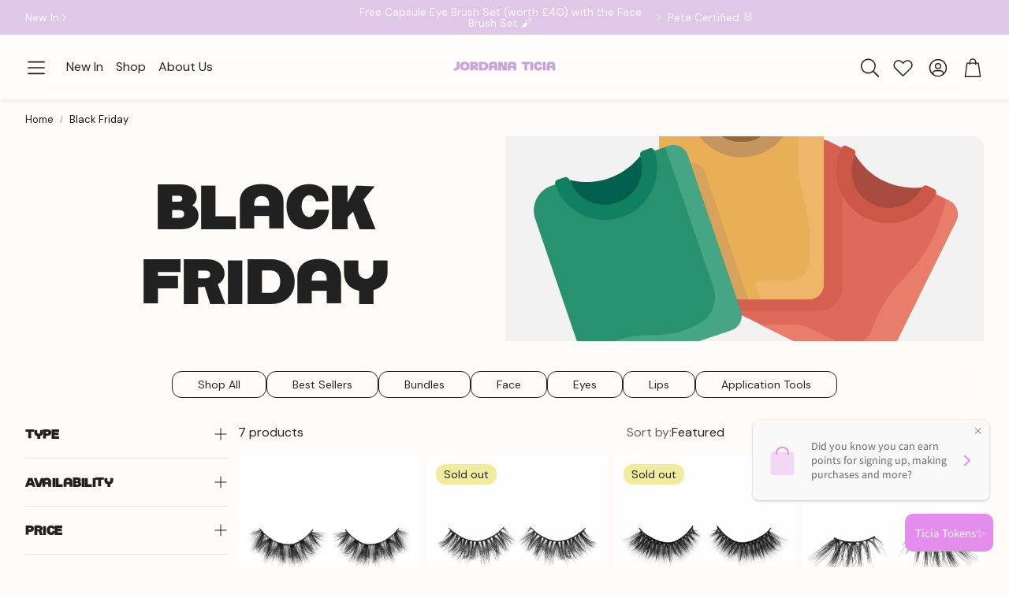

--- FILE ---
content_type: text/html; charset=utf-8
request_url: https://jordanaticia.com/collections/black-friday-22
body_size: 70472
content:
<!doctype html>
<html
  class="no-js"
  lang="en"
  dir="ltr"
>
  <head>
    <meta charset="utf-8">
    <meta http-equiv="X-UA-Compatible" content="IE=edge">
    <meta name="viewport" content="width=device-width,initial-scale=1">
    <meta name="theme-color" content="">
    <link rel="canonical" href="https://jordanaticia.com/collections/black-friday-22">
    <link rel="preconnect" href="https://cdn.shopify.com" crossorigin>

<!-- Google tag (gtag.js) -->
<script async src="https://www.googletagmanager.com/gtag/js?id=G-0643Z3KG0W"></script>
<script>
  window.dataLayer = window.dataLayer || [];
  function gtag(){dataLayer.push(arguments);}
  gtag('js', new Date());

  gtag('config', 'G-0643Z3KG0W');
</script>
    
<script type="text/javascript">
    (function(c,l,a,r,i,t,y){
        c[a]=c[a]||function(){(c[a].q=c[a].q||[]).push(arguments)};
        t=l.createElement(r);t.async=1;t.src="https://www.clarity.ms/tag/"+i;
        y=l.getElementsByTagName(r)[0];y.parentNode.insertBefore(t,y);
    })(window, document, "clarity", "script", "s512zj2dx4");
</script><link rel="icon" type="image/png" href="//jordanaticia.com/cdn/shop/files/JORDANA-TICIA-FAVICON.png?crop=center&height=32&v=1745834324&width=32"><link rel="preconnect" href="https://fonts.shopifycdn.com" crossorigin><title>Black Friday</title>

    

    

<meta property="og:site_name" content="Jordana Ticia Cosmetics">
<meta property="og:url" content="https://jordanaticia.com/collections/black-friday-22">
<meta property="og:title" content="Black Friday">
<meta property="og:type" content="product.group">
<meta property="og:description" content="Discover Jordana Ticia Cosmetics. Makeup made with intention. MUA grade, vegan and cruelty-free products with an inclusive shade range. Shop holy grail products you can&#39;t live without. "><meta property="og:image" content="http://jordanaticia.com/cdn/shop/files/Jordana_Amber_Aura7_1_2654342f-ba29-4a50-ad44-4c626e716988.jpg?v=1744191313">
  <meta property="og:image:secure_url" content="https://jordanaticia.com/cdn/shop/files/Jordana_Amber_Aura7_1_2654342f-ba29-4a50-ad44-4c626e716988.jpg?v=1744191313">
  <meta property="og:image:width" content="1600">
  <meta property="og:image:height" content="1067"><meta name="twitter:site" content="@https://x.com/jordanaticia?lang=en"><meta name="twitter:card" content="summary_large_image">
<meta name="twitter:title" content="Black Friday">
<meta name="twitter:description" content="Discover Jordana Ticia Cosmetics. Makeup made with intention. MUA grade, vegan and cruelty-free products with an inclusive shade range. Shop holy grail products you can&#39;t live without. ">


    <link href="//jordanaticia.com/cdn/shop/t/369/assets/swiper.css?v=90853991759261272611762343045" rel="stylesheet" type="text/css" media="all" />

    <link href="//jordanaticia.com/cdn/shop/t/369/assets/settings.css?v=63959401686044847181768320787" rel="stylesheet" type="text/css" media="all" />
    <link href="//jordanaticia.com/cdn/shop/t/369/assets/critical.css?v=44774424679286455691762343041" rel="stylesheet" type="text/css" media="all" />

    <script src="//jordanaticia.com/cdn/shop/t/369/assets/variants.js?v=92403595089264008251762343044" defer="defer"></script>

    <link rel="preload" href="//jordanaticia.com/cdn/shop/t/369/assets/main.css?v=100305904867950915821762343047" as="style" onload="this.onload=null;this.rel='stylesheet'">
    <noscript><link rel="stylesheet" href="//jordanaticia.com/cdn/shop/t/369/assets/main.css?v=100305904867950915821762343047"></noscript>
    <link href="//jordanaticia.com/cdn/shop/t/369/assets/custom.css?v=54655556526782983081762343043" rel="stylesheet" type="text/css" media="all" />

    <script src="//jordanaticia.com/cdn/shop/t/369/assets/constants.js?v=158563610161624409731762343046" defer="async"></script>
    <script src="//jordanaticia.com/cdn/shop/t/369/assets/pubsub.js?v=158357773527763999511762343042" defer="async"></script>
    <script src="//jordanaticia.com/cdn/shop/t/369/assets/global.js?v=105123249998389610981762343045" defer="async"></script>
    <script src="//jordanaticia.com/cdn/shop/t/369/assets/base.js?v=124668216241051150011762343042" defer="async"></script>

    <script src="//jordanaticia.com/cdn/shop/t/369/assets/color-swatch.js?v=120553411330004016661762343042" defer="defer"></script>
    <script src="//jordanaticia.com/cdn/shop/t/369/assets/localization-form.js?v=67622616882805314401762343044" defer="defer"></script>
    <script src="//jordanaticia.com/cdn/shop/t/369/assets/animations.js?v=7722913430069583911762343040" defer="defer"></script>
    <script src="//jordanaticia.com/cdn/shop/t/369/assets/drawer-select.js?v=105989641765226529871762343040" defer="defer"></script>
    <script src="//jordanaticia.com/cdn/shop/t/369/assets/model_element.js?v=158477732829452102971762343040" defer="defer"></script>
    <script type="module" src="//jordanaticia.com/cdn/shop/t/369/assets/gallery.js?v=76536252973343340271762343044" defer="defer"></script>

    <script>window.performance && window.performance.mark && window.performance.mark('shopify.content_for_header.start');</script><meta name="google-site-verification" content="rCQ_9ENeyd0v9w7KZ_EXHTA-G_uhbrV7fn1240rx9Kk">
<meta id="shopify-digital-wallet" name="shopify-digital-wallet" content="/29375889456/digital_wallets/dialog">
<meta name="shopify-checkout-api-token" content="a381356072d2c98252b8ef65b6880a30">
<meta id="in-context-paypal-metadata" data-shop-id="29375889456" data-venmo-supported="false" data-environment="production" data-locale="en_US" data-paypal-v4="true" data-currency="GBP">
<link rel="alternate" type="application/atom+xml" title="Feed" href="/collections/black-friday-22.atom" />
<link rel="alternate" hreflang="x-default" href="https://jordanaticia.com/collections/black-friday-22">
<link rel="alternate" hreflang="en" href="https://jordanaticia.com/collections/black-friday-22">
<link rel="alternate" hreflang="en-AU" href="https://jordanaticia.com/en-au/collections/black-friday-22">
<link rel="alternate" hreflang="en-CA" href="https://jordanaticia.com/en-ca/collections/black-friday-22">
<link rel="alternate" hreflang="en-AX" href="https://jordanaticia.com/en-eu/collections/black-friday-22">
<link rel="alternate" hreflang="en-AD" href="https://jordanaticia.com/en-eu/collections/black-friday-22">
<link rel="alternate" hreflang="en-AT" href="https://jordanaticia.com/en-eu/collections/black-friday-22">
<link rel="alternate" hreflang="en-BE" href="https://jordanaticia.com/en-eu/collections/black-friday-22">
<link rel="alternate" hreflang="en-CY" href="https://jordanaticia.com/en-eu/collections/black-friday-22">
<link rel="alternate" hreflang="en-EE" href="https://jordanaticia.com/en-eu/collections/black-friday-22">
<link rel="alternate" hreflang="en-FI" href="https://jordanaticia.com/en-eu/collections/black-friday-22">
<link rel="alternate" hreflang="en-GF" href="https://jordanaticia.com/en-eu/collections/black-friday-22">
<link rel="alternate" hreflang="en-TF" href="https://jordanaticia.com/en-eu/collections/black-friday-22">
<link rel="alternate" hreflang="en-GR" href="https://jordanaticia.com/en-eu/collections/black-friday-22">
<link rel="alternate" hreflang="en-GP" href="https://jordanaticia.com/en-eu/collections/black-friday-22">
<link rel="alternate" hreflang="en-VA" href="https://jordanaticia.com/en-eu/collections/black-friday-22">
<link rel="alternate" hreflang="en-IT" href="https://jordanaticia.com/en-eu/collections/black-friday-22">
<link rel="alternate" hreflang="en-XK" href="https://jordanaticia.com/en-eu/collections/black-friday-22">
<link rel="alternate" hreflang="en-LV" href="https://jordanaticia.com/en-eu/collections/black-friday-22">
<link rel="alternate" hreflang="en-LT" href="https://jordanaticia.com/en-eu/collections/black-friday-22">
<link rel="alternate" hreflang="en-LU" href="https://jordanaticia.com/en-eu/collections/black-friday-22">
<link rel="alternate" hreflang="en-MT" href="https://jordanaticia.com/en-eu/collections/black-friday-22">
<link rel="alternate" hreflang="en-MQ" href="https://jordanaticia.com/en-eu/collections/black-friday-22">
<link rel="alternate" hreflang="en-YT" href="https://jordanaticia.com/en-eu/collections/black-friday-22">
<link rel="alternate" hreflang="en-MC" href="https://jordanaticia.com/en-eu/collections/black-friday-22">
<link rel="alternate" hreflang="en-ME" href="https://jordanaticia.com/en-eu/collections/black-friday-22">
<link rel="alternate" hreflang="en-NL" href="https://jordanaticia.com/en-eu/collections/black-friday-22">
<link rel="alternate" hreflang="en-PT" href="https://jordanaticia.com/en-eu/collections/black-friday-22">
<link rel="alternate" hreflang="en-RE" href="https://jordanaticia.com/en-eu/collections/black-friday-22">
<link rel="alternate" hreflang="en-BL" href="https://jordanaticia.com/en-eu/collections/black-friday-22">
<link rel="alternate" hreflang="en-MF" href="https://jordanaticia.com/en-eu/collections/black-friday-22">
<link rel="alternate" hreflang="en-PM" href="https://jordanaticia.com/en-eu/collections/black-friday-22">
<link rel="alternate" hreflang="en-SM" href="https://jordanaticia.com/en-eu/collections/black-friday-22">
<link rel="alternate" hreflang="en-SK" href="https://jordanaticia.com/en-eu/collections/black-friday-22">
<link rel="alternate" hreflang="en-SI" href="https://jordanaticia.com/en-eu/collections/black-friday-22">
<link rel="alternate" hreflang="en-FR" href="https://jordanaticia.com/en-fr/collections/black-friday-22">
<link rel="alternate" hreflang="fr-FR" href="https://jordanaticia.com/fr-fr/collections/black-friday-22">
<link rel="alternate" hreflang="en-DE" href="https://jordanaticia.com/en-de/collections/black-friday-22">
<link rel="alternate" hreflang="de-DE" href="https://jordanaticia.com/de-de/collections/black-friday-22">
<link rel="alternate" hreflang="en-AC" href="https://jordanaticia.com/en-intl/collections/black-friday-22">
<link rel="alternate" hreflang="en-AF" href="https://jordanaticia.com/en-intl/collections/black-friday-22">
<link rel="alternate" hreflang="en-AG" href="https://jordanaticia.com/en-intl/collections/black-friday-22">
<link rel="alternate" hreflang="en-AI" href="https://jordanaticia.com/en-intl/collections/black-friday-22">
<link rel="alternate" hreflang="en-AL" href="https://jordanaticia.com/en-intl/collections/black-friday-22">
<link rel="alternate" hreflang="en-AM" href="https://jordanaticia.com/en-intl/collections/black-friday-22">
<link rel="alternate" hreflang="en-AO" href="https://jordanaticia.com/en-intl/collections/black-friday-22">
<link rel="alternate" hreflang="en-AR" href="https://jordanaticia.com/en-intl/collections/black-friday-22">
<link rel="alternate" hreflang="en-AW" href="https://jordanaticia.com/en-intl/collections/black-friday-22">
<link rel="alternate" hreflang="en-AZ" href="https://jordanaticia.com/en-intl/collections/black-friday-22">
<link rel="alternate" hreflang="en-BA" href="https://jordanaticia.com/en-intl/collections/black-friday-22">
<link rel="alternate" hreflang="en-BB" href="https://jordanaticia.com/en-intl/collections/black-friday-22">
<link rel="alternate" hreflang="en-BD" href="https://jordanaticia.com/en-intl/collections/black-friday-22">
<link rel="alternate" hreflang="en-BF" href="https://jordanaticia.com/en-intl/collections/black-friday-22">
<link rel="alternate" hreflang="en-BG" href="https://jordanaticia.com/en-intl/collections/black-friday-22">
<link rel="alternate" hreflang="en-BH" href="https://jordanaticia.com/en-intl/collections/black-friday-22">
<link rel="alternate" hreflang="en-BI" href="https://jordanaticia.com/en-intl/collections/black-friday-22">
<link rel="alternate" hreflang="en-BJ" href="https://jordanaticia.com/en-intl/collections/black-friday-22">
<link rel="alternate" hreflang="en-BM" href="https://jordanaticia.com/en-intl/collections/black-friday-22">
<link rel="alternate" hreflang="en-BN" href="https://jordanaticia.com/en-intl/collections/black-friday-22">
<link rel="alternate" hreflang="en-BO" href="https://jordanaticia.com/en-intl/collections/black-friday-22">
<link rel="alternate" hreflang="en-BQ" href="https://jordanaticia.com/en-intl/collections/black-friday-22">
<link rel="alternate" hreflang="en-BR" href="https://jordanaticia.com/en-intl/collections/black-friday-22">
<link rel="alternate" hreflang="en-BS" href="https://jordanaticia.com/en-intl/collections/black-friday-22">
<link rel="alternate" hreflang="en-BT" href="https://jordanaticia.com/en-intl/collections/black-friday-22">
<link rel="alternate" hreflang="en-BW" href="https://jordanaticia.com/en-intl/collections/black-friday-22">
<link rel="alternate" hreflang="en-BY" href="https://jordanaticia.com/en-intl/collections/black-friday-22">
<link rel="alternate" hreflang="en-BZ" href="https://jordanaticia.com/en-intl/collections/black-friday-22">
<link rel="alternate" hreflang="en-CC" href="https://jordanaticia.com/en-intl/collections/black-friday-22">
<link rel="alternate" hreflang="en-CD" href="https://jordanaticia.com/en-intl/collections/black-friday-22">
<link rel="alternate" hreflang="en-CF" href="https://jordanaticia.com/en-intl/collections/black-friday-22">
<link rel="alternate" hreflang="en-CG" href="https://jordanaticia.com/en-intl/collections/black-friday-22">
<link rel="alternate" hreflang="en-CH" href="https://jordanaticia.com/en-intl/collections/black-friday-22">
<link rel="alternate" hreflang="en-CI" href="https://jordanaticia.com/en-intl/collections/black-friday-22">
<link rel="alternate" hreflang="en-CK" href="https://jordanaticia.com/en-intl/collections/black-friday-22">
<link rel="alternate" hreflang="en-CL" href="https://jordanaticia.com/en-intl/collections/black-friday-22">
<link rel="alternate" hreflang="en-CM" href="https://jordanaticia.com/en-intl/collections/black-friday-22">
<link rel="alternate" hreflang="en-CN" href="https://jordanaticia.com/en-intl/collections/black-friday-22">
<link rel="alternate" hreflang="en-CO" href="https://jordanaticia.com/en-intl/collections/black-friday-22">
<link rel="alternate" hreflang="en-CR" href="https://jordanaticia.com/en-intl/collections/black-friday-22">
<link rel="alternate" hreflang="en-CV" href="https://jordanaticia.com/en-intl/collections/black-friday-22">
<link rel="alternate" hreflang="en-CW" href="https://jordanaticia.com/en-intl/collections/black-friday-22">
<link rel="alternate" hreflang="en-CX" href="https://jordanaticia.com/en-intl/collections/black-friday-22">
<link rel="alternate" hreflang="en-CZ" href="https://jordanaticia.com/en-intl/collections/black-friday-22">
<link rel="alternate" hreflang="en-DJ" href="https://jordanaticia.com/en-intl/collections/black-friday-22">
<link rel="alternate" hreflang="en-DK" href="https://jordanaticia.com/en-intl/collections/black-friday-22">
<link rel="alternate" hreflang="en-DM" href="https://jordanaticia.com/en-intl/collections/black-friday-22">
<link rel="alternate" hreflang="en-DO" href="https://jordanaticia.com/en-intl/collections/black-friday-22">
<link rel="alternate" hreflang="en-DZ" href="https://jordanaticia.com/en-intl/collections/black-friday-22">
<link rel="alternate" hreflang="en-EC" href="https://jordanaticia.com/en-intl/collections/black-friday-22">
<link rel="alternate" hreflang="en-EG" href="https://jordanaticia.com/en-intl/collections/black-friday-22">
<link rel="alternate" hreflang="en-EH" href="https://jordanaticia.com/en-intl/collections/black-friday-22">
<link rel="alternate" hreflang="en-ER" href="https://jordanaticia.com/en-intl/collections/black-friday-22">
<link rel="alternate" hreflang="en-ET" href="https://jordanaticia.com/en-intl/collections/black-friday-22">
<link rel="alternate" hreflang="en-FJ" href="https://jordanaticia.com/en-intl/collections/black-friday-22">
<link rel="alternate" hreflang="en-FK" href="https://jordanaticia.com/en-intl/collections/black-friday-22">
<link rel="alternate" hreflang="en-FO" href="https://jordanaticia.com/en-intl/collections/black-friday-22">
<link rel="alternate" hreflang="en-GA" href="https://jordanaticia.com/en-intl/collections/black-friday-22">
<link rel="alternate" hreflang="en-GD" href="https://jordanaticia.com/en-intl/collections/black-friday-22">
<link rel="alternate" hreflang="en-GE" href="https://jordanaticia.com/en-intl/collections/black-friday-22">
<link rel="alternate" hreflang="en-GG" href="https://jordanaticia.com/en-intl/collections/black-friday-22">
<link rel="alternate" hreflang="en-GH" href="https://jordanaticia.com/en-intl/collections/black-friday-22">
<link rel="alternate" hreflang="en-GI" href="https://jordanaticia.com/en-intl/collections/black-friday-22">
<link rel="alternate" hreflang="en-GL" href="https://jordanaticia.com/en-intl/collections/black-friday-22">
<link rel="alternate" hreflang="en-GM" href="https://jordanaticia.com/en-intl/collections/black-friday-22">
<link rel="alternate" hreflang="en-GN" href="https://jordanaticia.com/en-intl/collections/black-friday-22">
<link rel="alternate" hreflang="en-GQ" href="https://jordanaticia.com/en-intl/collections/black-friday-22">
<link rel="alternate" hreflang="en-GS" href="https://jordanaticia.com/en-intl/collections/black-friday-22">
<link rel="alternate" hreflang="en-GT" href="https://jordanaticia.com/en-intl/collections/black-friday-22">
<link rel="alternate" hreflang="en-GW" href="https://jordanaticia.com/en-intl/collections/black-friday-22">
<link rel="alternate" hreflang="en-GY" href="https://jordanaticia.com/en-intl/collections/black-friday-22">
<link rel="alternate" hreflang="en-HK" href="https://jordanaticia.com/en-intl/collections/black-friday-22">
<link rel="alternate" hreflang="en-HN" href="https://jordanaticia.com/en-intl/collections/black-friday-22">
<link rel="alternate" hreflang="en-HR" href="https://jordanaticia.com/en-intl/collections/black-friday-22">
<link rel="alternate" hreflang="en-HT" href="https://jordanaticia.com/en-intl/collections/black-friday-22">
<link rel="alternate" hreflang="en-HU" href="https://jordanaticia.com/en-intl/collections/black-friday-22">
<link rel="alternate" hreflang="en-ID" href="https://jordanaticia.com/en-intl/collections/black-friday-22">
<link rel="alternate" hreflang="en-IL" href="https://jordanaticia.com/en-intl/collections/black-friday-22">
<link rel="alternate" hreflang="en-IM" href="https://jordanaticia.com/en-intl/collections/black-friday-22">
<link rel="alternate" hreflang="en-IN" href="https://jordanaticia.com/en-intl/collections/black-friday-22">
<link rel="alternate" hreflang="en-IO" href="https://jordanaticia.com/en-intl/collections/black-friday-22">
<link rel="alternate" hreflang="en-IQ" href="https://jordanaticia.com/en-intl/collections/black-friday-22">
<link rel="alternate" hreflang="en-IS" href="https://jordanaticia.com/en-intl/collections/black-friday-22">
<link rel="alternate" hreflang="en-JE" href="https://jordanaticia.com/en-intl/collections/black-friday-22">
<link rel="alternate" hreflang="en-JM" href="https://jordanaticia.com/en-intl/collections/black-friday-22">
<link rel="alternate" hreflang="en-JO" href="https://jordanaticia.com/en-intl/collections/black-friday-22">
<link rel="alternate" hreflang="en-JP" href="https://jordanaticia.com/en-intl/collections/black-friday-22">
<link rel="alternate" hreflang="en-KE" href="https://jordanaticia.com/en-intl/collections/black-friday-22">
<link rel="alternate" hreflang="en-KG" href="https://jordanaticia.com/en-intl/collections/black-friday-22">
<link rel="alternate" hreflang="en-KH" href="https://jordanaticia.com/en-intl/collections/black-friday-22">
<link rel="alternate" hreflang="en-KI" href="https://jordanaticia.com/en-intl/collections/black-friday-22">
<link rel="alternate" hreflang="en-KM" href="https://jordanaticia.com/en-intl/collections/black-friday-22">
<link rel="alternate" hreflang="en-KN" href="https://jordanaticia.com/en-intl/collections/black-friday-22">
<link rel="alternate" hreflang="en-KR" href="https://jordanaticia.com/en-intl/collections/black-friday-22">
<link rel="alternate" hreflang="en-KW" href="https://jordanaticia.com/en-intl/collections/black-friday-22">
<link rel="alternate" hreflang="en-KY" href="https://jordanaticia.com/en-intl/collections/black-friday-22">
<link rel="alternate" hreflang="en-KZ" href="https://jordanaticia.com/en-intl/collections/black-friday-22">
<link rel="alternate" hreflang="en-LA" href="https://jordanaticia.com/en-intl/collections/black-friday-22">
<link rel="alternate" hreflang="en-LB" href="https://jordanaticia.com/en-intl/collections/black-friday-22">
<link rel="alternate" hreflang="en-LC" href="https://jordanaticia.com/en-intl/collections/black-friday-22">
<link rel="alternate" hreflang="en-LI" href="https://jordanaticia.com/en-intl/collections/black-friday-22">
<link rel="alternate" hreflang="en-LK" href="https://jordanaticia.com/en-intl/collections/black-friday-22">
<link rel="alternate" hreflang="en-LR" href="https://jordanaticia.com/en-intl/collections/black-friday-22">
<link rel="alternate" hreflang="en-LS" href="https://jordanaticia.com/en-intl/collections/black-friday-22">
<link rel="alternate" hreflang="en-LY" href="https://jordanaticia.com/en-intl/collections/black-friday-22">
<link rel="alternate" hreflang="en-MA" href="https://jordanaticia.com/en-intl/collections/black-friday-22">
<link rel="alternate" hreflang="en-MD" href="https://jordanaticia.com/en-intl/collections/black-friday-22">
<link rel="alternate" hreflang="en-MG" href="https://jordanaticia.com/en-intl/collections/black-friday-22">
<link rel="alternate" hreflang="en-MK" href="https://jordanaticia.com/en-intl/collections/black-friday-22">
<link rel="alternate" hreflang="en-ML" href="https://jordanaticia.com/en-intl/collections/black-friday-22">
<link rel="alternate" hreflang="en-MM" href="https://jordanaticia.com/en-intl/collections/black-friday-22">
<link rel="alternate" hreflang="en-MN" href="https://jordanaticia.com/en-intl/collections/black-friday-22">
<link rel="alternate" hreflang="en-MO" href="https://jordanaticia.com/en-intl/collections/black-friday-22">
<link rel="alternate" hreflang="en-MR" href="https://jordanaticia.com/en-intl/collections/black-friday-22">
<link rel="alternate" hreflang="en-MS" href="https://jordanaticia.com/en-intl/collections/black-friday-22">
<link rel="alternate" hreflang="en-MU" href="https://jordanaticia.com/en-intl/collections/black-friday-22">
<link rel="alternate" hreflang="en-MV" href="https://jordanaticia.com/en-intl/collections/black-friday-22">
<link rel="alternate" hreflang="en-MW" href="https://jordanaticia.com/en-intl/collections/black-friday-22">
<link rel="alternate" hreflang="en-MX" href="https://jordanaticia.com/en-intl/collections/black-friday-22">
<link rel="alternate" hreflang="en-MY" href="https://jordanaticia.com/en-intl/collections/black-friday-22">
<link rel="alternate" hreflang="en-MZ" href="https://jordanaticia.com/en-intl/collections/black-friday-22">
<link rel="alternate" hreflang="en-NA" href="https://jordanaticia.com/en-intl/collections/black-friday-22">
<link rel="alternate" hreflang="en-NC" href="https://jordanaticia.com/en-intl/collections/black-friday-22">
<link rel="alternate" hreflang="en-NE" href="https://jordanaticia.com/en-intl/collections/black-friday-22">
<link rel="alternate" hreflang="en-NF" href="https://jordanaticia.com/en-intl/collections/black-friday-22">
<link rel="alternate" hreflang="en-NG" href="https://jordanaticia.com/en-intl/collections/black-friday-22">
<link rel="alternate" hreflang="en-NI" href="https://jordanaticia.com/en-intl/collections/black-friday-22">
<link rel="alternate" hreflang="en-NO" href="https://jordanaticia.com/en-intl/collections/black-friday-22">
<link rel="alternate" hreflang="en-NP" href="https://jordanaticia.com/en-intl/collections/black-friday-22">
<link rel="alternate" hreflang="en-NR" href="https://jordanaticia.com/en-intl/collections/black-friday-22">
<link rel="alternate" hreflang="en-NU" href="https://jordanaticia.com/en-intl/collections/black-friday-22">
<link rel="alternate" hreflang="en-NZ" href="https://jordanaticia.com/en-intl/collections/black-friday-22">
<link rel="alternate" hreflang="en-OM" href="https://jordanaticia.com/en-intl/collections/black-friday-22">
<link rel="alternate" hreflang="en-PA" href="https://jordanaticia.com/en-intl/collections/black-friday-22">
<link rel="alternate" hreflang="en-PE" href="https://jordanaticia.com/en-intl/collections/black-friday-22">
<link rel="alternate" hreflang="en-PF" href="https://jordanaticia.com/en-intl/collections/black-friday-22">
<link rel="alternate" hreflang="en-PG" href="https://jordanaticia.com/en-intl/collections/black-friday-22">
<link rel="alternate" hreflang="en-PH" href="https://jordanaticia.com/en-intl/collections/black-friday-22">
<link rel="alternate" hreflang="en-PK" href="https://jordanaticia.com/en-intl/collections/black-friday-22">
<link rel="alternate" hreflang="en-PL" href="https://jordanaticia.com/en-intl/collections/black-friday-22">
<link rel="alternate" hreflang="en-PN" href="https://jordanaticia.com/en-intl/collections/black-friday-22">
<link rel="alternate" hreflang="en-PS" href="https://jordanaticia.com/en-intl/collections/black-friday-22">
<link rel="alternate" hreflang="en-PY" href="https://jordanaticia.com/en-intl/collections/black-friday-22">
<link rel="alternate" hreflang="en-QA" href="https://jordanaticia.com/en-intl/collections/black-friday-22">
<link rel="alternate" hreflang="en-RO" href="https://jordanaticia.com/en-intl/collections/black-friday-22">
<link rel="alternate" hreflang="en-RS" href="https://jordanaticia.com/en-intl/collections/black-friday-22">
<link rel="alternate" hreflang="en-RU" href="https://jordanaticia.com/en-intl/collections/black-friday-22">
<link rel="alternate" hreflang="en-RW" href="https://jordanaticia.com/en-intl/collections/black-friday-22">
<link rel="alternate" hreflang="en-SB" href="https://jordanaticia.com/en-intl/collections/black-friday-22">
<link rel="alternate" hreflang="en-SC" href="https://jordanaticia.com/en-intl/collections/black-friday-22">
<link rel="alternate" hreflang="en-SD" href="https://jordanaticia.com/en-intl/collections/black-friday-22">
<link rel="alternate" hreflang="en-SE" href="https://jordanaticia.com/en-intl/collections/black-friday-22">
<link rel="alternate" hreflang="en-SG" href="https://jordanaticia.com/en-intl/collections/black-friday-22">
<link rel="alternate" hreflang="en-SH" href="https://jordanaticia.com/en-intl/collections/black-friday-22">
<link rel="alternate" hreflang="en-SJ" href="https://jordanaticia.com/en-intl/collections/black-friday-22">
<link rel="alternate" hreflang="en-SL" href="https://jordanaticia.com/en-intl/collections/black-friday-22">
<link rel="alternate" hreflang="en-SN" href="https://jordanaticia.com/en-intl/collections/black-friday-22">
<link rel="alternate" hreflang="en-SO" href="https://jordanaticia.com/en-intl/collections/black-friday-22">
<link rel="alternate" hreflang="en-SR" href="https://jordanaticia.com/en-intl/collections/black-friday-22">
<link rel="alternate" hreflang="en-SS" href="https://jordanaticia.com/en-intl/collections/black-friday-22">
<link rel="alternate" hreflang="en-ST" href="https://jordanaticia.com/en-intl/collections/black-friday-22">
<link rel="alternate" hreflang="en-SV" href="https://jordanaticia.com/en-intl/collections/black-friday-22">
<link rel="alternate" hreflang="en-SX" href="https://jordanaticia.com/en-intl/collections/black-friday-22">
<link rel="alternate" hreflang="en-SZ" href="https://jordanaticia.com/en-intl/collections/black-friday-22">
<link rel="alternate" hreflang="en-TA" href="https://jordanaticia.com/en-intl/collections/black-friday-22">
<link rel="alternate" hreflang="en-TC" href="https://jordanaticia.com/en-intl/collections/black-friday-22">
<link rel="alternate" hreflang="en-TD" href="https://jordanaticia.com/en-intl/collections/black-friday-22">
<link rel="alternate" hreflang="en-TG" href="https://jordanaticia.com/en-intl/collections/black-friday-22">
<link rel="alternate" hreflang="en-TH" href="https://jordanaticia.com/en-intl/collections/black-friday-22">
<link rel="alternate" hreflang="en-TJ" href="https://jordanaticia.com/en-intl/collections/black-friday-22">
<link rel="alternate" hreflang="en-TK" href="https://jordanaticia.com/en-intl/collections/black-friday-22">
<link rel="alternate" hreflang="en-TL" href="https://jordanaticia.com/en-intl/collections/black-friday-22">
<link rel="alternate" hreflang="en-TM" href="https://jordanaticia.com/en-intl/collections/black-friday-22">
<link rel="alternate" hreflang="en-TN" href="https://jordanaticia.com/en-intl/collections/black-friday-22">
<link rel="alternate" hreflang="en-TO" href="https://jordanaticia.com/en-intl/collections/black-friday-22">
<link rel="alternate" hreflang="en-TR" href="https://jordanaticia.com/en-intl/collections/black-friday-22">
<link rel="alternate" hreflang="en-TT" href="https://jordanaticia.com/en-intl/collections/black-friday-22">
<link rel="alternate" hreflang="en-TV" href="https://jordanaticia.com/en-intl/collections/black-friday-22">
<link rel="alternate" hreflang="en-TW" href="https://jordanaticia.com/en-intl/collections/black-friday-22">
<link rel="alternate" hreflang="en-TZ" href="https://jordanaticia.com/en-intl/collections/black-friday-22">
<link rel="alternate" hreflang="en-UA" href="https://jordanaticia.com/en-intl/collections/black-friday-22">
<link rel="alternate" hreflang="en-UG" href="https://jordanaticia.com/en-intl/collections/black-friday-22">
<link rel="alternate" hreflang="en-UM" href="https://jordanaticia.com/en-intl/collections/black-friday-22">
<link rel="alternate" hreflang="en-UY" href="https://jordanaticia.com/en-intl/collections/black-friday-22">
<link rel="alternate" hreflang="en-UZ" href="https://jordanaticia.com/en-intl/collections/black-friday-22">
<link rel="alternate" hreflang="en-VC" href="https://jordanaticia.com/en-intl/collections/black-friday-22">
<link rel="alternate" hreflang="en-VE" href="https://jordanaticia.com/en-intl/collections/black-friday-22">
<link rel="alternate" hreflang="en-VG" href="https://jordanaticia.com/en-intl/collections/black-friday-22">
<link rel="alternate" hreflang="en-VN" href="https://jordanaticia.com/en-intl/collections/black-friday-22">
<link rel="alternate" hreflang="en-VU" href="https://jordanaticia.com/en-intl/collections/black-friday-22">
<link rel="alternate" hreflang="en-WF" href="https://jordanaticia.com/en-intl/collections/black-friday-22">
<link rel="alternate" hreflang="en-WS" href="https://jordanaticia.com/en-intl/collections/black-friday-22">
<link rel="alternate" hreflang="en-YE" href="https://jordanaticia.com/en-intl/collections/black-friday-22">
<link rel="alternate" hreflang="en-ZA" href="https://jordanaticia.com/en-intl/collections/black-friday-22">
<link rel="alternate" hreflang="en-ZM" href="https://jordanaticia.com/en-intl/collections/black-friday-22">
<link rel="alternate" hreflang="en-ZW" href="https://jordanaticia.com/en-intl/collections/black-friday-22">
<link rel="alternate" hreflang="en-IE" href="https://jordanaticia.com/en-ie/collections/black-friday-22">
<link rel="alternate" hreflang="en-SA" href="https://jordanaticia.com/en-sa/collections/black-friday-22">
<link rel="alternate" hreflang="en-ES" href="https://jordanaticia.com/en-es/collections/black-friday-22">
<link rel="alternate" hreflang="es-ES" href="https://jordanaticia.com/es-es/collections/black-friday-22">
<link rel="alternate" hreflang="en-AE" href="https://jordanaticia.com/en-uae/collections/black-friday-22">
<link rel="alternate" hreflang="en-US" href="https://jordanaticia.com/en-us/collections/black-friday-22">
<link rel="alternate" type="application/json+oembed" href="https://jordanaticia.com/collections/black-friday-22.oembed">
<script async="async" src="/checkouts/internal/preloads.js?locale=en-GB"></script>
<link rel="preconnect" href="https://shop.app" crossorigin="anonymous">
<script async="async" src="https://shop.app/checkouts/internal/preloads.js?locale=en-GB&shop_id=29375889456" crossorigin="anonymous"></script>
<script id="apple-pay-shop-capabilities" type="application/json">{"shopId":29375889456,"countryCode":"GB","currencyCode":"GBP","merchantCapabilities":["supports3DS"],"merchantId":"gid:\/\/shopify\/Shop\/29375889456","merchantName":"Jordana Ticia Cosmetics","requiredBillingContactFields":["postalAddress","email","phone"],"requiredShippingContactFields":["postalAddress","email","phone"],"shippingType":"shipping","supportedNetworks":["visa","maestro","masterCard","amex","discover","elo"],"total":{"type":"pending","label":"Jordana Ticia Cosmetics","amount":"1.00"},"shopifyPaymentsEnabled":true,"supportsSubscriptions":true}</script>
<script id="shopify-features" type="application/json">{"accessToken":"a381356072d2c98252b8ef65b6880a30","betas":["rich-media-storefront-analytics"],"domain":"jordanaticia.com","predictiveSearch":true,"shopId":29375889456,"locale":"en"}</script>
<script>var Shopify = Shopify || {};
Shopify.shop = "jordana-ticia.myshopify.com";
Shopify.locale = "en";
Shopify.currency = {"active":"GBP","rate":"1.0"};
Shopify.country = "GB";
Shopify.theme = {"name":"client-jtc\/main","id":182978085244,"schema_name":"Wonder","schema_version":"1.7.1","theme_store_id":null,"role":"main"};
Shopify.theme.handle = "null";
Shopify.theme.style = {"id":null,"handle":null};
Shopify.cdnHost = "jordanaticia.com/cdn";
Shopify.routes = Shopify.routes || {};
Shopify.routes.root = "/";</script>
<script type="module">!function(o){(o.Shopify=o.Shopify||{}).modules=!0}(window);</script>
<script>!function(o){function n(){var o=[];function n(){o.push(Array.prototype.slice.apply(arguments))}return n.q=o,n}var t=o.Shopify=o.Shopify||{};t.loadFeatures=n(),t.autoloadFeatures=n()}(window);</script>
<script>
  window.ShopifyPay = window.ShopifyPay || {};
  window.ShopifyPay.apiHost = "shop.app\/pay";
  window.ShopifyPay.redirectState = null;
</script>
<script id="shop-js-analytics" type="application/json">{"pageType":"collection"}</script>
<script defer="defer" async type="module" src="//jordanaticia.com/cdn/shopifycloud/shop-js/modules/v2/client.init-shop-cart-sync_C5BV16lS.en.esm.js"></script>
<script defer="defer" async type="module" src="//jordanaticia.com/cdn/shopifycloud/shop-js/modules/v2/chunk.common_CygWptCX.esm.js"></script>
<script type="module">
  await import("//jordanaticia.com/cdn/shopifycloud/shop-js/modules/v2/client.init-shop-cart-sync_C5BV16lS.en.esm.js");
await import("//jordanaticia.com/cdn/shopifycloud/shop-js/modules/v2/chunk.common_CygWptCX.esm.js");

  window.Shopify.SignInWithShop?.initShopCartSync?.({"fedCMEnabled":true,"windoidEnabled":true});

</script>
<script>
  window.Shopify = window.Shopify || {};
  if (!window.Shopify.featureAssets) window.Shopify.featureAssets = {};
  window.Shopify.featureAssets['shop-js'] = {"shop-cart-sync":["modules/v2/client.shop-cart-sync_ZFArdW7E.en.esm.js","modules/v2/chunk.common_CygWptCX.esm.js"],"init-fed-cm":["modules/v2/client.init-fed-cm_CmiC4vf6.en.esm.js","modules/v2/chunk.common_CygWptCX.esm.js"],"shop-button":["modules/v2/client.shop-button_tlx5R9nI.en.esm.js","modules/v2/chunk.common_CygWptCX.esm.js"],"shop-cash-offers":["modules/v2/client.shop-cash-offers_DOA2yAJr.en.esm.js","modules/v2/chunk.common_CygWptCX.esm.js","modules/v2/chunk.modal_D71HUcav.esm.js"],"init-windoid":["modules/v2/client.init-windoid_sURxWdc1.en.esm.js","modules/v2/chunk.common_CygWptCX.esm.js"],"shop-toast-manager":["modules/v2/client.shop-toast-manager_ClPi3nE9.en.esm.js","modules/v2/chunk.common_CygWptCX.esm.js"],"init-shop-email-lookup-coordinator":["modules/v2/client.init-shop-email-lookup-coordinator_B8hsDcYM.en.esm.js","modules/v2/chunk.common_CygWptCX.esm.js"],"init-shop-cart-sync":["modules/v2/client.init-shop-cart-sync_C5BV16lS.en.esm.js","modules/v2/chunk.common_CygWptCX.esm.js"],"avatar":["modules/v2/client.avatar_BTnouDA3.en.esm.js"],"pay-button":["modules/v2/client.pay-button_FdsNuTd3.en.esm.js","modules/v2/chunk.common_CygWptCX.esm.js"],"init-customer-accounts":["modules/v2/client.init-customer-accounts_DxDtT_ad.en.esm.js","modules/v2/client.shop-login-button_C5VAVYt1.en.esm.js","modules/v2/chunk.common_CygWptCX.esm.js","modules/v2/chunk.modal_D71HUcav.esm.js"],"init-shop-for-new-customer-accounts":["modules/v2/client.init-shop-for-new-customer-accounts_ChsxoAhi.en.esm.js","modules/v2/client.shop-login-button_C5VAVYt1.en.esm.js","modules/v2/chunk.common_CygWptCX.esm.js","modules/v2/chunk.modal_D71HUcav.esm.js"],"shop-login-button":["modules/v2/client.shop-login-button_C5VAVYt1.en.esm.js","modules/v2/chunk.common_CygWptCX.esm.js","modules/v2/chunk.modal_D71HUcav.esm.js"],"init-customer-accounts-sign-up":["modules/v2/client.init-customer-accounts-sign-up_CPSyQ0Tj.en.esm.js","modules/v2/client.shop-login-button_C5VAVYt1.en.esm.js","modules/v2/chunk.common_CygWptCX.esm.js","modules/v2/chunk.modal_D71HUcav.esm.js"],"shop-follow-button":["modules/v2/client.shop-follow-button_Cva4Ekp9.en.esm.js","modules/v2/chunk.common_CygWptCX.esm.js","modules/v2/chunk.modal_D71HUcav.esm.js"],"checkout-modal":["modules/v2/client.checkout-modal_BPM8l0SH.en.esm.js","modules/v2/chunk.common_CygWptCX.esm.js","modules/v2/chunk.modal_D71HUcav.esm.js"],"lead-capture":["modules/v2/client.lead-capture_Bi8yE_yS.en.esm.js","modules/v2/chunk.common_CygWptCX.esm.js","modules/v2/chunk.modal_D71HUcav.esm.js"],"shop-login":["modules/v2/client.shop-login_D6lNrXab.en.esm.js","modules/v2/chunk.common_CygWptCX.esm.js","modules/v2/chunk.modal_D71HUcav.esm.js"],"payment-terms":["modules/v2/client.payment-terms_CZxnsJam.en.esm.js","modules/v2/chunk.common_CygWptCX.esm.js","modules/v2/chunk.modal_D71HUcav.esm.js"]};
</script>
<script>(function() {
  var isLoaded = false;
  function asyncLoad() {
    if (isLoaded) return;
    isLoaded = true;
    var urls = ["https:\/\/sales.saio.io\/timer_scripts?shop=jordana-ticia.myshopify.com","\/\/swymv3pro-01.azureedge.net\/code\/swym-shopify.js?shop=jordana-ticia.myshopify.com","https:\/\/instafeed.nfcube.com\/cdn\/6136042b86385296437109391f04e9d6.js?shop=jordana-ticia.myshopify.com","https:\/\/widgets.automizely.com\/loyalty\/v1\/main.js?connection_id=99af902f23d34cdb9d65b8323b2d82f3\u0026mapped_org_id=b59fdcc3ede1d0630275ee336613bf10_v1\u0026shop=jordana-ticia.myshopify.com","https:\/\/app.octaneai.com\/7j2w6t8f99eoewkq\/shopify.js?x=BPQ8udgKy3apuWFp\u0026shop=jordana-ticia.myshopify.com","\/\/cdn.shopify.com\/proxy\/b732a013c1c7c91b279d34e044f0a315195b01c17be172faa49b057d69fb8819\/cdn.bogos.io\/script_tag\/secomapp.scripttag.js?shop=jordana-ticia.myshopify.com\u0026sp-cache-control=cHVibGljLCBtYXgtYWdlPTkwMA"];
    for (var i = 0; i < urls.length; i++) {
      var s = document.createElement('script');
      s.type = 'text/javascript';
      s.async = true;
      s.src = urls[i];
      var x = document.getElementsByTagName('script')[0];
      x.parentNode.insertBefore(s, x);
    }
  };
  if(window.attachEvent) {
    window.attachEvent('onload', asyncLoad);
  } else {
    window.addEventListener('load', asyncLoad, false);
  }
})();</script>
<script id="__st">var __st={"a":29375889456,"offset":0,"reqid":"8db6c12e-0e5b-4231-a5f4-a59a90be50c7-1768806803","pageurl":"jordanaticia.com\/collections\/black-friday-22","u":"b2a73ff2c875","p":"collection","rtyp":"collection","rid":414233231581};</script>
<script>window.ShopifyPaypalV4VisibilityTracking = true;</script>
<script id="captcha-bootstrap">!function(){'use strict';const t='contact',e='account',n='new_comment',o=[[t,t],['blogs',n],['comments',n],[t,'customer']],c=[[e,'customer_login'],[e,'guest_login'],[e,'recover_customer_password'],[e,'create_customer']],r=t=>t.map((([t,e])=>`form[action*='/${t}']:not([data-nocaptcha='true']) input[name='form_type'][value='${e}']`)).join(','),a=t=>()=>t?[...document.querySelectorAll(t)].map((t=>t.form)):[];function s(){const t=[...o],e=r(t);return a(e)}const i='password',u='form_key',d=['recaptcha-v3-token','g-recaptcha-response','h-captcha-response',i],f=()=>{try{return window.sessionStorage}catch{return}},m='__shopify_v',_=t=>t.elements[u];function p(t,e,n=!1){try{const o=window.sessionStorage,c=JSON.parse(o.getItem(e)),{data:r}=function(t){const{data:e,action:n}=t;return t[m]||n?{data:e,action:n}:{data:t,action:n}}(c);for(const[e,n]of Object.entries(r))t.elements[e]&&(t.elements[e].value=n);n&&o.removeItem(e)}catch(o){console.error('form repopulation failed',{error:o})}}const l='form_type',E='cptcha';function T(t){t.dataset[E]=!0}const w=window,h=w.document,L='Shopify',v='ce_forms',y='captcha';let A=!1;((t,e)=>{const n=(g='f06e6c50-85a8-45c8-87d0-21a2b65856fe',I='https://cdn.shopify.com/shopifycloud/storefront-forms-hcaptcha/ce_storefront_forms_captcha_hcaptcha.v1.5.2.iife.js',D={infoText:'Protected by hCaptcha',privacyText:'Privacy',termsText:'Terms'},(t,e,n)=>{const o=w[L][v],c=o.bindForm;if(c)return c(t,g,e,D).then(n);var r;o.q.push([[t,g,e,D],n]),r=I,A||(h.body.append(Object.assign(h.createElement('script'),{id:'captcha-provider',async:!0,src:r})),A=!0)});var g,I,D;w[L]=w[L]||{},w[L][v]=w[L][v]||{},w[L][v].q=[],w[L][y]=w[L][y]||{},w[L][y].protect=function(t,e){n(t,void 0,e),T(t)},Object.freeze(w[L][y]),function(t,e,n,w,h,L){const[v,y,A,g]=function(t,e,n){const i=e?o:[],u=t?c:[],d=[...i,...u],f=r(d),m=r(i),_=r(d.filter((([t,e])=>n.includes(e))));return[a(f),a(m),a(_),s()]}(w,h,L),I=t=>{const e=t.target;return e instanceof HTMLFormElement?e:e&&e.form},D=t=>v().includes(t);t.addEventListener('submit',(t=>{const e=I(t);if(!e)return;const n=D(e)&&!e.dataset.hcaptchaBound&&!e.dataset.recaptchaBound,o=_(e),c=g().includes(e)&&(!o||!o.value);(n||c)&&t.preventDefault(),c&&!n&&(function(t){try{if(!f())return;!function(t){const e=f();if(!e)return;const n=_(t);if(!n)return;const o=n.value;o&&e.removeItem(o)}(t);const e=Array.from(Array(32),(()=>Math.random().toString(36)[2])).join('');!function(t,e){_(t)||t.append(Object.assign(document.createElement('input'),{type:'hidden',name:u})),t.elements[u].value=e}(t,e),function(t,e){const n=f();if(!n)return;const o=[...t.querySelectorAll(`input[type='${i}']`)].map((({name:t})=>t)),c=[...d,...o],r={};for(const[a,s]of new FormData(t).entries())c.includes(a)||(r[a]=s);n.setItem(e,JSON.stringify({[m]:1,action:t.action,data:r}))}(t,e)}catch(e){console.error('failed to persist form',e)}}(e),e.submit())}));const S=(t,e)=>{t&&!t.dataset[E]&&(n(t,e.some((e=>e===t))),T(t))};for(const o of['focusin','change'])t.addEventListener(o,(t=>{const e=I(t);D(e)&&S(e,y())}));const B=e.get('form_key'),M=e.get(l),P=B&&M;t.addEventListener('DOMContentLoaded',(()=>{const t=y();if(P)for(const e of t)e.elements[l].value===M&&p(e,B);[...new Set([...A(),...v().filter((t=>'true'===t.dataset.shopifyCaptcha))])].forEach((e=>S(e,t)))}))}(h,new URLSearchParams(w.location.search),n,t,e,['guest_login'])})(!0,!0)}();</script>
<script integrity="sha256-4kQ18oKyAcykRKYeNunJcIwy7WH5gtpwJnB7kiuLZ1E=" data-source-attribution="shopify.loadfeatures" defer="defer" src="//jordanaticia.com/cdn/shopifycloud/storefront/assets/storefront/load_feature-a0a9edcb.js" crossorigin="anonymous"></script>
<script crossorigin="anonymous" defer="defer" src="//jordanaticia.com/cdn/shopifycloud/storefront/assets/shopify_pay/storefront-65b4c6d7.js?v=20250812"></script>
<script data-source-attribution="shopify.dynamic_checkout.dynamic.init">var Shopify=Shopify||{};Shopify.PaymentButton=Shopify.PaymentButton||{isStorefrontPortableWallets:!0,init:function(){window.Shopify.PaymentButton.init=function(){};var t=document.createElement("script");t.src="https://jordanaticia.com/cdn/shopifycloud/portable-wallets/latest/portable-wallets.en.js",t.type="module",document.head.appendChild(t)}};
</script>
<script data-source-attribution="shopify.dynamic_checkout.buyer_consent">
  function portableWalletsHideBuyerConsent(e){var t=document.getElementById("shopify-buyer-consent"),n=document.getElementById("shopify-subscription-policy-button");t&&n&&(t.classList.add("hidden"),t.setAttribute("aria-hidden","true"),n.removeEventListener("click",e))}function portableWalletsShowBuyerConsent(e){var t=document.getElementById("shopify-buyer-consent"),n=document.getElementById("shopify-subscription-policy-button");t&&n&&(t.classList.remove("hidden"),t.removeAttribute("aria-hidden"),n.addEventListener("click",e))}window.Shopify?.PaymentButton&&(window.Shopify.PaymentButton.hideBuyerConsent=portableWalletsHideBuyerConsent,window.Shopify.PaymentButton.showBuyerConsent=portableWalletsShowBuyerConsent);
</script>
<script data-source-attribution="shopify.dynamic_checkout.cart.bootstrap">document.addEventListener("DOMContentLoaded",(function(){function t(){return document.querySelector("shopify-accelerated-checkout-cart, shopify-accelerated-checkout")}if(t())Shopify.PaymentButton.init();else{new MutationObserver((function(e,n){t()&&(Shopify.PaymentButton.init(),n.disconnect())})).observe(document.body,{childList:!0,subtree:!0})}}));
</script>
<script id='scb4127' type='text/javascript' async='' src='https://jordanaticia.com/cdn/shopifycloud/privacy-banner/storefront-banner.js'></script><link id="shopify-accelerated-checkout-styles" rel="stylesheet" media="screen" href="https://jordanaticia.com/cdn/shopifycloud/portable-wallets/latest/accelerated-checkout-backwards-compat.css" crossorigin="anonymous">
<style id="shopify-accelerated-checkout-cart">
        #shopify-buyer-consent {
  margin-top: 1em;
  display: inline-block;
  width: 100%;
}

#shopify-buyer-consent.hidden {
  display: none;
}

#shopify-subscription-policy-button {
  background: none;
  border: none;
  padding: 0;
  text-decoration: underline;
  font-size: inherit;
  cursor: pointer;
}

#shopify-subscription-policy-button::before {
  box-shadow: none;
}

      </style>

<script>window.performance && window.performance.mark && window.performance.mark('shopify.content_for_header.end');</script>


    <style data-shopify>
@font-face {
  font-family: "DM Sans";
  font-weight: 400;
  font-style: normal;
  font-display: swap;
  src: url("//jordanaticia.com/cdn/fonts/dm_sans/dmsans_n4.ec80bd4dd7e1a334c969c265873491ae56018d72.woff2") format("woff2"),
       url("//jordanaticia.com/cdn/fonts/dm_sans/dmsans_n4.87bdd914d8a61247b911147ae68e754d695c58a6.woff") format("woff");
}

      @font-face {
  font-family: "DM Sans";
  font-weight: 700;
  font-style: normal;
  font-display: swap;
  src: url("//jordanaticia.com/cdn/fonts/dm_sans/dmsans_n7.97e21d81502002291ea1de8aefb79170c6946ce5.woff2") format("woff2"),
       url("//jordanaticia.com/cdn/fonts/dm_sans/dmsans_n7.af5c214f5116410ca1d53a2090665620e78e2e1b.woff") format("woff");
}

      @font-face {
  font-family: "DM Sans";
  font-weight: 400;
  font-style: italic;
  font-display: swap;
  src: url("//jordanaticia.com/cdn/fonts/dm_sans/dmsans_i4.b8fe05e69ee95d5a53155c346957d8cbf5081c1a.woff2") format("woff2"),
       url("//jordanaticia.com/cdn/fonts/dm_sans/dmsans_i4.403fe28ee2ea63e142575c0aa47684d65f8c23a0.woff") format("woff");
}

      @font-face {
  font-family: "DM Sans";
  font-weight: 700;
  font-style: italic;
  font-display: swap;
  src: url("//jordanaticia.com/cdn/fonts/dm_sans/dmsans_i7.52b57f7d7342eb7255084623d98ab83fd96e7f9b.woff2") format("woff2"),
       url("//jordanaticia.com/cdn/fonts/dm_sans/dmsans_i7.d5e14ef18a1d4a8ce78a4187580b4eb1759c2eda.woff") format("woff");
}

@font-face {
  font-family: "DM Sans";
  font-weight: 400;
  font-style: normal;
  font-display: swap;
  src: url("//jordanaticia.com/cdn/fonts/dm_sans/dmsans_n4.ec80bd4dd7e1a334c969c265873491ae56018d72.woff2") format("woff2"),
       url("//jordanaticia.com/cdn/fonts/dm_sans/dmsans_n4.87bdd914d8a61247b911147ae68e754d695c58a6.woff") format("woff");
}

@font-face {
  font-family: "DM Sans";
  font-weight: 400;
  font-style: normal;
  font-display: swap;
  src: url("//jordanaticia.com/cdn/fonts/dm_sans/dmsans_n4.ec80bd4dd7e1a334c969c265873491ae56018d72.woff2") format("woff2"),
       url("//jordanaticia.com/cdn/fonts/dm_sans/dmsans_n4.87bdd914d8a61247b911147ae68e754d695c58a6.woff") format("woff");
}




      @font-face {
        font-family: 'icomoon';
        src:  url('//jordanaticia.com/cdn/shop/t/369/assets/icomoon.eot?v=177295919035341837931762343046?6k4fkf');
        src:  url('//jordanaticia.com/cdn/shop/t/369/assets/icomoon.eot?v=177295919035341837931762343046?6k4fkf#iefix') format('embedded-opentype'),
          url('//jordanaticia.com/cdn/shop/t/369/assets/icomoon.ttf?v=57842893614872056761762343040?6k4fkf') format('truetype'),
          url('//jordanaticia.com/cdn/shop/t/369/assets/icomoon.woff?v=28260046996164968551762343041?6k4fkf') format('woff'),
          url('//jordanaticia.com/cdn/shop/t/369/assets/icomoon.svg?v=104217218584571201731762343046?6k4fkf#icomoon') format('svg');
        font-weight: normal;
        font-style: normal;
        font-display: swap;
      }@font-face {
          font-family: 'The Vibes';
          src: url('//jordanaticia.com/cdn/shop/t/369/assets/font_the_vibes.otf?v=56297830166951660901762343043') format('opentype'),
               url('//jordanaticia.com/cdn/shop/t/369/assets/font_the_vibes.ttf?v=144216946511607982111762343044') format('truetype');
          font-weight: normal;
          font-style: normal;
          font-display: swap;
        }</style><style>
      [data-custom-badge="New"]{
        background-color: #efbae1;
        color: #151515;
        }
      [data-custom-badge=""]{
        background-color: #000000;
        color: #FFFFFF;
        }
      [data-custom-badge=""]{
        background-color: #000000;
        color: #FFFFFF;
        }
      [data-custom-badge=""]{
        background-color: #000000;
        color: #FFFFFF;
        }
    </style><link href="//jordanaticia.com/cdn/shop/t/369/assets/font_the_vibes.otf?v=56297830166951660901762343043" as="font" crossorigin="anonymous" rel="preload">
      <link href="//jordanaticia.com/cdn/shop/t/369/assets/font_the_vibes.ttf?v=144216946511607982111762343044" as="font" crossorigin="anonymous" rel="preload">
<link rel="preload" as="font" href="//jordanaticia.com/cdn/fonts/dm_sans/dmsans_n4.ec80bd4dd7e1a334c969c265873491ae56018d72.woff2" type="font/woff2" crossorigin><link rel="preload" as="font" href="//jordanaticia.com/cdn/fonts/dm_sans/dmsans_n4.ec80bd4dd7e1a334c969c265873491ae56018d72.woff2" type="font/woff2" crossorigin><link rel="preload" as="font" href="//jordanaticia.com/cdn/fonts/dm_sans/dmsans_n4.ec80bd4dd7e1a334c969c265873491ae56018d72.woff2" type="font/woff2" crossorigin>

    <script>
      document.documentElement.className = document.documentElement.className.replace('no-js', 'js');
    </script>
        <script>
  window.addEventListener("klaviyoForms", function(e) { 
    if (e.detail.type == 'open' || e.detail.type == 'embedOpen') {
      gtag('event', 'form_open', {'form': 'Klaviyo form', 'form_id': e.detail.formId});
    }
    if (e.detail.type == 'submit') {
      gtag('event', 'form_submit', {'form': 'Klaviyo form', 'form_id': e.detail.formId});
    }
    if (e.detail.type == 'stepSubmit') {
      gtag('event', 'form_step_submit', {'form': 'Klaviyo form', 'step_name': e.detail.metaData.$step_name});
    }
    if (e.detail.type == 'redirectedToUrl') {
      gtag('event', 'form_url_redirect', {'form': 'Klaviyo form', 'form_id': e.detail.formId});
    }
    if (e.detail.type == 'close') {
      gtag('event', 'form_close', {'form': 'Klaviyo form', 'form_id': e.detail.formId});
    }
  });
</script>
    <!-- Google tag (gtag.js) -->
<script async src="https://www.googletagmanager.com/gtag/js?id=G-0643Z3KG0W"></script>
<script>
  window.dataLayer = window.dataLayer || [];
  function gtag(){dataLayer.push(arguments);}
  gtag('js', new Date());

  gtag('config', 'G-0643Z3KG0W');
</script>
        <meta name="facebook-domain-verification" content="zan41ih9v23rhd6wk1oocbko4ekm6f" />
        <!-- Global site tag (gtag.js) - Google Analytics -->
<script async src="https://www.googletagmanager.com/gtag/js?id=UA-116184603-1"></script>
<script>
  window.dataLayer = window.dataLayer || [];
  function gtag(){dataLayer.push(arguments);}
  gtag('js', new Date());

  gtag('config', 'UA-116184603-1');
</script>
     

<!-- Hotjar Tracking Code for Jordana Ticia -->
<script>
    (function(h,o,t,j,a,r){
        h.hj=h.hj||function(){(h.hj.q=h.hj.q||[]).push(arguments)};
        h._hjSettings={hjid:6400283,hjsv:6};
        a=o.getElementsByTagName('head')[0];
        r=o.createElement('script');r.async=1;
        r.src=t+h._hjSettings.hjid+j+h._hjSettings.hjsv;
        a.appendChild(r);
    })(window,document,'https://static.hotjar.com/c/hotjar-','.js?sv=');
</script>
    
  <!-- BEGIN app block: shopify://apps/tolstoy-shoppable-video-quiz/blocks/widget-block/06fa8282-42ff-403e-b67c-1936776aed11 -->




                























<script
  type="module"
  async
  src="https://widget.gotolstoy.com/we/widget.js"
  data-shop=jordana-ticia.myshopify.com
  data-app-key=0777bfe8-e56a-4dbd-91fb-041cf9cee056
  data-should-use-cache=true
  data-cache-version=19b9d384394
  data-product-gallery-projects="[]"
  data-collection-gallery-projects="[]"
  data-product-id=""
  data-template-name="collection"
  data-ot-ignore
>
</script>
<script
  type="text/javascript"
  nomodule
  async
  src="https://widget.gotolstoy.com/widget/widget.js"
  data-shop=jordana-ticia.myshopify.com
  data-app-key=0777bfe8-e56a-4dbd-91fb-041cf9cee056
  data-should-use-cache=true
  data-cache-version=19b9d384394
  data-product-gallery-projects="[]"
  data-collection-gallery-projects="[]"
  data-product-id=""
  data-collection-id=414233231581
  data-template-name="collection"
  data-ot-ignore
></script>
<script
  type="module"
  async
  src="https://play.gotolstoy.com/widget-v2/widget.js"
  id="tolstoy-widget-script"
  data-shop=jordana-ticia.myshopify.com
  data-app-key=0777bfe8-e56a-4dbd-91fb-041cf9cee056
  data-should-use-cache=true
  data-cache-version=19b9d384394
  data-product-gallery-projects="[]"
  data-collection-gallery-projects="[]"
  data-product-id=""
  data-collection-id=414233231581
  data-shop-assistant-enabled="false"
  data-search-bar-widget-enabled="false"
  data-template-name="collection"
  data-customer-id=""
  data-ot-ignore
></script>
<script>
  window.tolstoyCurrencySymbol = '£';
  window.tolstoyMoneyFormat = '£{{ amount_no_decimals }}';
</script>
<script>
  window.tolstoyDebug = {
    enable: () => {
      fetch('/cart/update.js', {
        method: 'POST',
        headers: { 'Content-Type': 'application/json' },
        body: JSON.stringify({ attributes: { TolstoyDebugEnabled: 'true' } })
      })
      .then(response => response.json())
      .then(() => window.location.reload());
    },
    disable: () => {
      fetch('/cart/update.js', {
        method: 'POST',
        headers: { 'Content-Type': 'application/json' },
        body: JSON.stringify({ attributes: { TolstoyDebugEnabled: null } })
      })
      .then(response => response.json())
      .then(() => window.location.reload())
    },
    status: async () => {
      const response = await fetch('/cart.js');
      const json = await response.json();
      console.log(json.attributes);
    }
  }
</script>

<!-- END app block --><!-- BEGIN app block: shopify://apps/klaviyo-email-marketing-sms/blocks/klaviyo-onsite-embed/2632fe16-c075-4321-a88b-50b567f42507 -->












  <script async src="https://static.klaviyo.com/onsite/js/RH2Ww9/klaviyo.js?company_id=RH2Ww9"></script>
  <script>!function(){if(!window.klaviyo){window._klOnsite=window._klOnsite||[];try{window.klaviyo=new Proxy({},{get:function(n,i){return"push"===i?function(){var n;(n=window._klOnsite).push.apply(n,arguments)}:function(){for(var n=arguments.length,o=new Array(n),w=0;w<n;w++)o[w]=arguments[w];var t="function"==typeof o[o.length-1]?o.pop():void 0,e=new Promise((function(n){window._klOnsite.push([i].concat(o,[function(i){t&&t(i),n(i)}]))}));return e}}})}catch(n){window.klaviyo=window.klaviyo||[],window.klaviyo.push=function(){var n;(n=window._klOnsite).push.apply(n,arguments)}}}}();</script>

  




  <script>
    window.klaviyoReviewsProductDesignMode = false
  </script>







<!-- END app block --><!-- BEGIN app block: shopify://apps/loyalty-rewards-and-referrals/blocks/embed-sdk/6f172e67-4106-4ac0-89c5-b32a069b3101 -->

<style
  type='text/css'
  data-lion-app-styles='main'
  data-lion-app-styles-settings='{&quot;disableBundledCSS&quot;:false,&quot;disableBundledFonts&quot;:false,&quot;useClassIsolator&quot;:false}'
></style>

<!-- loyaltylion.snippet.version=8056bbc037+8007 -->

<script>
  
  !function(t,n){function o(n){var o=t.getElementsByTagName("script")[0],i=t.createElement("script");i.src=n,i.crossOrigin="",o.parentNode.insertBefore(i,o)}if(!n.isLoyaltyLion){window.loyaltylion=n,void 0===window.lion&&(window.lion=n),n.version=2,n.isLoyaltyLion=!0;var i=new Date,e=i.getFullYear().toString()+i.getMonth().toString()+i.getDate().toString();o("https://sdk.loyaltylion.net/static/2/loader.js?t="+e);var r=!1;n.init=function(t){if(r)throw new Error("Cannot call lion.init more than once");r=!0;var a=n._token=t.token;if(!a)throw new Error("Token must be supplied to lion.init");for(var l=[],s="_push configure bootstrap shutdown on removeListener authenticateCustomer".split(" "),c=0;c<s.length;c+=1)!function(t,n){t[n]=function(){l.push([n,Array.prototype.slice.call(arguments,0)])}}(n,s[c]);o("https://sdk.loyaltylion.net/sdk/start/"+a+".js?t="+e+i.getHours().toString()),n._initData=t,n._buffer=l}}}(document,window.loyaltylion||[]);

  
    
      loyaltylion.init(
        { token: "ec9df8c98f35e80885ed2ffc28c39a6b" }
      );
    
  

  loyaltylion.configure({
    disableBundledCSS: false,
    disableBundledFonts: false,
    useClassIsolator: false,
  })

  
</script>



<!-- END app block --><!-- BEGIN app block: shopify://apps/microsoft-clarity/blocks/clarity_js/31c3d126-8116-4b4a-8ba1-baeda7c4aeea -->


<!-- END app block --><script src="https://cdn.shopify.com/extensions/019bc7b6-5d73-71ea-861b-5569aedb99f5/wishlist-shopify-app-633/assets/wishlistcollections.js" type="text/javascript" defer="defer"></script>
<link href="https://cdn.shopify.com/extensions/019bc7b6-5d73-71ea-861b-5569aedb99f5/wishlist-shopify-app-633/assets/wishlistcollections.css" rel="stylesheet" type="text/css" media="all">
<link href="https://monorail-edge.shopifysvc.com" rel="dns-prefetch">
<script>(function(){if ("sendBeacon" in navigator && "performance" in window) {try {var session_token_from_headers = performance.getEntriesByType('navigation')[0].serverTiming.find(x => x.name == '_s').description;} catch {var session_token_from_headers = undefined;}var session_cookie_matches = document.cookie.match(/_shopify_s=([^;]*)/);var session_token_from_cookie = session_cookie_matches && session_cookie_matches.length === 2 ? session_cookie_matches[1] : "";var session_token = session_token_from_headers || session_token_from_cookie || "";function handle_abandonment_event(e) {var entries = performance.getEntries().filter(function(entry) {return /monorail-edge.shopifysvc.com/.test(entry.name);});if (!window.abandonment_tracked && entries.length === 0) {window.abandonment_tracked = true;var currentMs = Date.now();var navigation_start = performance.timing.navigationStart;var payload = {shop_id: 29375889456,url: window.location.href,navigation_start,duration: currentMs - navigation_start,session_token,page_type: "collection"};window.navigator.sendBeacon("https://monorail-edge.shopifysvc.com/v1/produce", JSON.stringify({schema_id: "online_store_buyer_site_abandonment/1.1",payload: payload,metadata: {event_created_at_ms: currentMs,event_sent_at_ms: currentMs}}));}}window.addEventListener('pagehide', handle_abandonment_event);}}());</script>
<script id="web-pixels-manager-setup">(function e(e,d,r,n,o){if(void 0===o&&(o={}),!Boolean(null===(a=null===(i=window.Shopify)||void 0===i?void 0:i.analytics)||void 0===a?void 0:a.replayQueue)){var i,a;window.Shopify=window.Shopify||{};var t=window.Shopify;t.analytics=t.analytics||{};var s=t.analytics;s.replayQueue=[],s.publish=function(e,d,r){return s.replayQueue.push([e,d,r]),!0};try{self.performance.mark("wpm:start")}catch(e){}var l=function(){var e={modern:/Edge?\/(1{2}[4-9]|1[2-9]\d|[2-9]\d{2}|\d{4,})\.\d+(\.\d+|)|Firefox\/(1{2}[4-9]|1[2-9]\d|[2-9]\d{2}|\d{4,})\.\d+(\.\d+|)|Chrom(ium|e)\/(9{2}|\d{3,})\.\d+(\.\d+|)|(Maci|X1{2}).+ Version\/(15\.\d+|(1[6-9]|[2-9]\d|\d{3,})\.\d+)([,.]\d+|)( \(\w+\)|)( Mobile\/\w+|) Safari\/|Chrome.+OPR\/(9{2}|\d{3,})\.\d+\.\d+|(CPU[ +]OS|iPhone[ +]OS|CPU[ +]iPhone|CPU IPhone OS|CPU iPad OS)[ +]+(15[._]\d+|(1[6-9]|[2-9]\d|\d{3,})[._]\d+)([._]\d+|)|Android:?[ /-](13[3-9]|1[4-9]\d|[2-9]\d{2}|\d{4,})(\.\d+|)(\.\d+|)|Android.+Firefox\/(13[5-9]|1[4-9]\d|[2-9]\d{2}|\d{4,})\.\d+(\.\d+|)|Android.+Chrom(ium|e)\/(13[3-9]|1[4-9]\d|[2-9]\d{2}|\d{4,})\.\d+(\.\d+|)|SamsungBrowser\/([2-9]\d|\d{3,})\.\d+/,legacy:/Edge?\/(1[6-9]|[2-9]\d|\d{3,})\.\d+(\.\d+|)|Firefox\/(5[4-9]|[6-9]\d|\d{3,})\.\d+(\.\d+|)|Chrom(ium|e)\/(5[1-9]|[6-9]\d|\d{3,})\.\d+(\.\d+|)([\d.]+$|.*Safari\/(?![\d.]+ Edge\/[\d.]+$))|(Maci|X1{2}).+ Version\/(10\.\d+|(1[1-9]|[2-9]\d|\d{3,})\.\d+)([,.]\d+|)( \(\w+\)|)( Mobile\/\w+|) Safari\/|Chrome.+OPR\/(3[89]|[4-9]\d|\d{3,})\.\d+\.\d+|(CPU[ +]OS|iPhone[ +]OS|CPU[ +]iPhone|CPU IPhone OS|CPU iPad OS)[ +]+(10[._]\d+|(1[1-9]|[2-9]\d|\d{3,})[._]\d+)([._]\d+|)|Android:?[ /-](13[3-9]|1[4-9]\d|[2-9]\d{2}|\d{4,})(\.\d+|)(\.\d+|)|Mobile Safari.+OPR\/([89]\d|\d{3,})\.\d+\.\d+|Android.+Firefox\/(13[5-9]|1[4-9]\d|[2-9]\d{2}|\d{4,})\.\d+(\.\d+|)|Android.+Chrom(ium|e)\/(13[3-9]|1[4-9]\d|[2-9]\d{2}|\d{4,})\.\d+(\.\d+|)|Android.+(UC? ?Browser|UCWEB|U3)[ /]?(15\.([5-9]|\d{2,})|(1[6-9]|[2-9]\d|\d{3,})\.\d+)\.\d+|SamsungBrowser\/(5\.\d+|([6-9]|\d{2,})\.\d+)|Android.+MQ{2}Browser\/(14(\.(9|\d{2,})|)|(1[5-9]|[2-9]\d|\d{3,})(\.\d+|))(\.\d+|)|K[Aa][Ii]OS\/(3\.\d+|([4-9]|\d{2,})\.\d+)(\.\d+|)/},d=e.modern,r=e.legacy,n=navigator.userAgent;return n.match(d)?"modern":n.match(r)?"legacy":"unknown"}(),u="modern"===l?"modern":"legacy",c=(null!=n?n:{modern:"",legacy:""})[u],f=function(e){return[e.baseUrl,"/wpm","/b",e.hashVersion,"modern"===e.buildTarget?"m":"l",".js"].join("")}({baseUrl:d,hashVersion:r,buildTarget:u}),m=function(e){var d=e.version,r=e.bundleTarget,n=e.surface,o=e.pageUrl,i=e.monorailEndpoint;return{emit:function(e){var a=e.status,t=e.errorMsg,s=(new Date).getTime(),l=JSON.stringify({metadata:{event_sent_at_ms:s},events:[{schema_id:"web_pixels_manager_load/3.1",payload:{version:d,bundle_target:r,page_url:o,status:a,surface:n,error_msg:t},metadata:{event_created_at_ms:s}}]});if(!i)return console&&console.warn&&console.warn("[Web Pixels Manager] No Monorail endpoint provided, skipping logging."),!1;try{return self.navigator.sendBeacon.bind(self.navigator)(i,l)}catch(e){}var u=new XMLHttpRequest;try{return u.open("POST",i,!0),u.setRequestHeader("Content-Type","text/plain"),u.send(l),!0}catch(e){return console&&console.warn&&console.warn("[Web Pixels Manager] Got an unhandled error while logging to Monorail."),!1}}}}({version:r,bundleTarget:l,surface:e.surface,pageUrl:self.location.href,monorailEndpoint:e.monorailEndpoint});try{o.browserTarget=l,function(e){var d=e.src,r=e.async,n=void 0===r||r,o=e.onload,i=e.onerror,a=e.sri,t=e.scriptDataAttributes,s=void 0===t?{}:t,l=document.createElement("script"),u=document.querySelector("head"),c=document.querySelector("body");if(l.async=n,l.src=d,a&&(l.integrity=a,l.crossOrigin="anonymous"),s)for(var f in s)if(Object.prototype.hasOwnProperty.call(s,f))try{l.dataset[f]=s[f]}catch(e){}if(o&&l.addEventListener("load",o),i&&l.addEventListener("error",i),u)u.appendChild(l);else{if(!c)throw new Error("Did not find a head or body element to append the script");c.appendChild(l)}}({src:f,async:!0,onload:function(){if(!function(){var e,d;return Boolean(null===(d=null===(e=window.Shopify)||void 0===e?void 0:e.analytics)||void 0===d?void 0:d.initialized)}()){var d=window.webPixelsManager.init(e)||void 0;if(d){var r=window.Shopify.analytics;r.replayQueue.forEach((function(e){var r=e[0],n=e[1],o=e[2];d.publishCustomEvent(r,n,o)})),r.replayQueue=[],r.publish=d.publishCustomEvent,r.visitor=d.visitor,r.initialized=!0}}},onerror:function(){return m.emit({status:"failed",errorMsg:"".concat(f," has failed to load")})},sri:function(e){var d=/^sha384-[A-Za-z0-9+/=]+$/;return"string"==typeof e&&d.test(e)}(c)?c:"",scriptDataAttributes:o}),m.emit({status:"loading"})}catch(e){m.emit({status:"failed",errorMsg:(null==e?void 0:e.message)||"Unknown error"})}}})({shopId: 29375889456,storefrontBaseUrl: "https://jordanaticia.com",extensionsBaseUrl: "https://extensions.shopifycdn.com/cdn/shopifycloud/web-pixels-manager",monorailEndpoint: "https://monorail-edge.shopifysvc.com/unstable/produce_batch",surface: "storefront-renderer",enabledBetaFlags: ["2dca8a86"],webPixelsConfigList: [{"id":"2495250812","configuration":"{\"shop\":\"jordana-ticia.myshopify.com\",\"collect_url\":\"https:\\\/\\\/collect.bogos.io\\\/collect\"}","eventPayloadVersion":"v1","runtimeContext":"STRICT","scriptVersion":"27aaba9b0270b21ff3511bb6f0b97902","type":"APP","apiClientId":177733,"privacyPurposes":["ANALYTICS","MARKETING","SALE_OF_DATA"],"dataSharingAdjustments":{"protectedCustomerApprovalScopes":["read_customer_address","read_customer_email","read_customer_name","read_customer_personal_data","read_customer_phone"]}},{"id":"2441642364","configuration":"{\"accountID\":\"RH2Ww9\",\"webPixelConfig\":\"eyJlbmFibGVBZGRlZFRvQ2FydEV2ZW50cyI6IHRydWV9\"}","eventPayloadVersion":"v1","runtimeContext":"STRICT","scriptVersion":"524f6c1ee37bacdca7657a665bdca589","type":"APP","apiClientId":123074,"privacyPurposes":["ANALYTICS","MARKETING"],"dataSharingAdjustments":{"protectedCustomerApprovalScopes":["read_customer_address","read_customer_email","read_customer_name","read_customer_personal_data","read_customer_phone"]}},{"id":"1956413820","configuration":"{\"projectId\":\"s512zj2dx4\"}","eventPayloadVersion":"v1","runtimeContext":"STRICT","scriptVersion":"737156edc1fafd4538f270df27821f1c","type":"APP","apiClientId":240074326017,"privacyPurposes":[],"capabilities":["advanced_dom_events"],"dataSharingAdjustments":{"protectedCustomerApprovalScopes":["read_customer_personal_data"]}},{"id":"1741160828","configuration":"{\"hashed_organization_id\":\"b59fdcc3ede1d0630275ee336613bf10_v1\",\"app_key\":\"jordana-ticia\",\"allow_collect_personal_data\":\"true\",\"connection_id\":\"99af902f23d34cdb9d65b8323b2d82f3\"}","eventPayloadVersion":"v1","runtimeContext":"STRICT","scriptVersion":"8233cc3bf0000f3e23302205971396c1","type":"APP","apiClientId":5362669,"privacyPurposes":["ANALYTICS","MARKETING","SALE_OF_DATA"],"dataSharingAdjustments":{"protectedCustomerApprovalScopes":["read_customer_address","read_customer_email","read_customer_name","read_customer_personal_data","read_customer_phone"]}},{"id":"1725858172","configuration":"{\"debug\":\"false\"}","eventPayloadVersion":"v1","runtimeContext":"STRICT","scriptVersion":"a9a83cf44fb282052ff936f7ab101058","type":"APP","apiClientId":4539653,"privacyPurposes":["ANALYTICS"],"dataSharingAdjustments":{"protectedCustomerApprovalScopes":["read_customer_email","read_customer_personal_data"]}},{"id":"1623425404","configuration":"{\"swymApiEndpoint\":\"https:\/\/swymstore-v3pro-01.swymrelay.com\",\"swymTier\":\"v3pro-01\"}","eventPayloadVersion":"v1","runtimeContext":"STRICT","scriptVersion":"5b6f6917e306bc7f24523662663331c0","type":"APP","apiClientId":1350849,"privacyPurposes":["ANALYTICS","MARKETING","PREFERENCES"],"dataSharingAdjustments":{"protectedCustomerApprovalScopes":["read_customer_email","read_customer_name","read_customer_personal_data","read_customer_phone"]}},{"id":"981696892","configuration":"{\"config\":\"{\\\"google_tag_ids\\\":[\\\"G-0643Z3KG0W\\\",\\\"GT-W6V2TB5\\\"],\\\"target_country\\\":\\\"GB\\\",\\\"gtag_events\\\":[{\\\"type\\\":\\\"begin_checkout\\\",\\\"action_label\\\":[\\\"G-0643Z3KG0W\\\",\\\"AW-11310309442\\\/xVZkCI6ShdsYEMLAlpEq\\\"]},{\\\"type\\\":\\\"search\\\",\\\"action_label\\\":[\\\"G-0643Z3KG0W\\\",\\\"AW-11310309442\\\/hcUJCIiShdsYEMLAlpEq\\\"]},{\\\"type\\\":\\\"view_item\\\",\\\"action_label\\\":[\\\"G-0643Z3KG0W\\\",\\\"AW-11310309442\\\/rrxfCIWShdsYEMLAlpEq\\\",\\\"MC-CEM98PG7Q6\\\"]},{\\\"type\\\":\\\"purchase\\\",\\\"action_label\\\":[\\\"G-0643Z3KG0W\\\",\\\"AW-11310309442\\\/DiFGCP-RhdsYEMLAlpEq\\\",\\\"MC-CEM98PG7Q6\\\"]},{\\\"type\\\":\\\"page_view\\\",\\\"action_label\\\":[\\\"G-0643Z3KG0W\\\",\\\"AW-11310309442\\\/iSA-CIKShdsYEMLAlpEq\\\",\\\"MC-CEM98PG7Q6\\\"]},{\\\"type\\\":\\\"add_payment_info\\\",\\\"action_label\\\":[\\\"G-0643Z3KG0W\\\",\\\"AW-11310309442\\\/nHVRCJGShdsYEMLAlpEq\\\"]},{\\\"type\\\":\\\"add_to_cart\\\",\\\"action_label\\\":[\\\"G-0643Z3KG0W\\\",\\\"AW-11310309442\\\/kdZSCIuShdsYEMLAlpEq\\\"]}],\\\"enable_monitoring_mode\\\":false}\"}","eventPayloadVersion":"v1","runtimeContext":"OPEN","scriptVersion":"b2a88bafab3e21179ed38636efcd8a93","type":"APP","apiClientId":1780363,"privacyPurposes":[],"dataSharingAdjustments":{"protectedCustomerApprovalScopes":["read_customer_address","read_customer_email","read_customer_name","read_customer_personal_data","read_customer_phone"]}},{"id":"154271965","configuration":"{\"pixel_id\":\"1291445901063083\",\"pixel_type\":\"facebook_pixel\",\"metaapp_system_user_token\":\"-\"}","eventPayloadVersion":"v1","runtimeContext":"OPEN","scriptVersion":"ca16bc87fe92b6042fbaa3acc2fbdaa6","type":"APP","apiClientId":2329312,"privacyPurposes":["ANALYTICS","MARKETING","SALE_OF_DATA"],"dataSharingAdjustments":{"protectedCustomerApprovalScopes":["read_customer_address","read_customer_email","read_customer_name","read_customer_personal_data","read_customer_phone"]}},{"id":"136085725","configuration":"{\"octaneDomain\":\"https:\\\/\\\/app.octaneai.com\",\"botID\":\"7j2w6t8f99eoewkq\"}","eventPayloadVersion":"v1","runtimeContext":"STRICT","scriptVersion":"f92ca4a76c55b3f762ad9c59eb7456bb","type":"APP","apiClientId":2012438,"privacyPurposes":["ANALYTICS","MARKETING","SALE_OF_DATA"],"dataSharingAdjustments":{"protectedCustomerApprovalScopes":["read_customer_personal_data"]}},{"id":"208077180","eventPayloadVersion":"1","runtimeContext":"LAX","scriptVersion":"1","type":"CUSTOM","privacyPurposes":["ANALYTICS","MARKETING","SALE_OF_DATA"],"name":"datalayer"},{"id":"shopify-app-pixel","configuration":"{}","eventPayloadVersion":"v1","runtimeContext":"STRICT","scriptVersion":"0450","apiClientId":"shopify-pixel","type":"APP","privacyPurposes":["ANALYTICS","MARKETING"]},{"id":"shopify-custom-pixel","eventPayloadVersion":"v1","runtimeContext":"LAX","scriptVersion":"0450","apiClientId":"shopify-pixel","type":"CUSTOM","privacyPurposes":["ANALYTICS","MARKETING"]}],isMerchantRequest: false,initData: {"shop":{"name":"Jordana Ticia Cosmetics","paymentSettings":{"currencyCode":"GBP"},"myshopifyDomain":"jordana-ticia.myshopify.com","countryCode":"GB","storefrontUrl":"https:\/\/jordanaticia.com"},"customer":null,"cart":null,"checkout":null,"productVariants":[],"purchasingCompany":null},},"https://jordanaticia.com/cdn","fcfee988w5aeb613cpc8e4bc33m6693e112",{"modern":"","legacy":""},{"shopId":"29375889456","storefrontBaseUrl":"https:\/\/jordanaticia.com","extensionBaseUrl":"https:\/\/extensions.shopifycdn.com\/cdn\/shopifycloud\/web-pixels-manager","surface":"storefront-renderer","enabledBetaFlags":"[\"2dca8a86\"]","isMerchantRequest":"false","hashVersion":"fcfee988w5aeb613cpc8e4bc33m6693e112","publish":"custom","events":"[[\"page_viewed\",{}],[\"collection_viewed\",{\"collection\":{\"id\":\"414233231581\",\"title\":\"Black Friday\",\"productVariants\":[{\"price\":{\"amount\":8.0,\"currencyCode\":\"GBP\"},\"product\":{\"title\":\"JT4 Faux Mink Eyelashes\",\"vendor\":\"Jordana Ticia\",\"id\":\"7479280697565\",\"untranslatedTitle\":\"JT4 Faux Mink Eyelashes\",\"url\":\"\/products\/jt4\",\"type\":\"Lashes\"},\"id\":\"42127019540701\",\"image\":{\"src\":\"\/\/jordanaticia.com\/cdn\/shop\/products\/pic1-JT4-jordana-ticia-eyelashes.jpg?v=1638372789\"},\"sku\":\"JT4\",\"title\":\"Default Title\",\"untranslatedTitle\":\"Default Title\"},{\"price\":{\"amount\":8.0,\"currencyCode\":\"GBP\"},\"product\":{\"title\":\"JT1 Faux Mink Eyelashes\",\"vendor\":\"Jordana Ticia\",\"id\":\"7479274078429\",\"untranslatedTitle\":\"JT1 Faux Mink Eyelashes\",\"url\":\"\/products\/jt1\",\"type\":\"Lashes\"},\"id\":\"42127005974749\",\"image\":{\"src\":\"\/\/jordanaticia.com\/cdn\/shop\/products\/pic1-JT1-jordana-ticia-eyelashes.jpg?v=1638372741\"},\"sku\":\"JT1\",\"title\":\"Default Title\",\"untranslatedTitle\":\"Default Title\"},{\"price\":{\"amount\":8.0,\"currencyCode\":\"GBP\"},\"product\":{\"title\":\"JT5 Faux Mink Eyelashes\",\"vendor\":\"Jordana Ticia\",\"id\":\"7479281025245\",\"untranslatedTitle\":\"JT5 Faux Mink Eyelashes\",\"url\":\"\/products\/jt5\",\"type\":\"Lashes\"},\"id\":\"42127020064989\",\"image\":{\"src\":\"\/\/jordanaticia.com\/cdn\/shop\/products\/pic1-JT5-jordana-ticia-eyelashes.jpg?v=1638526333\"},\"sku\":\"JT5\",\"title\":\"Default Title\",\"untranslatedTitle\":\"Default Title\"},{\"price\":{\"amount\":8.0,\"currencyCode\":\"GBP\"},\"product\":{\"title\":\"JT6 Faux Mink Half Lashes\",\"vendor\":\"Jordana Ticia\",\"id\":\"7997401006301\",\"untranslatedTitle\":\"JT6 Faux Mink Half Lashes\",\"url\":\"\/products\/jt6-faux-mink-half-lashes\",\"type\":\"Lashes\"},\"id\":\"43692795986141\",\"image\":{\"src\":\"\/\/jordanaticia.com\/cdn\/shop\/products\/JT6_543293.jpg?v=1675413840\"},\"sku\":\"JT6\",\"title\":\"Default Title\",\"untranslatedTitle\":\"Default Title\"},{\"price\":{\"amount\":8.0,\"currencyCode\":\"GBP\"},\"product\":{\"title\":\"JT7 Faux Mink Half Lashes\",\"vendor\":\"Jordana Ticia\",\"id\":\"7997407363293\",\"untranslatedTitle\":\"JT7 Faux Mink Half Lashes\",\"url\":\"\/products\/jt7-faux-mink-half-lashes\",\"type\":\"Lashes\"},\"id\":\"43692834619613\",\"image\":{\"src\":\"\/\/jordanaticia.com\/cdn\/shop\/products\/JT7.jpg?v=1675414087\"},\"sku\":\"JT7\",\"title\":\"Default Title\",\"untranslatedTitle\":\"Default Title\"},{\"price\":{\"amount\":8.0,\"currencyCode\":\"GBP\"},\"product\":{\"title\":\"JT8 Faux Mink Half Lashes\",\"vendor\":\"Jordana Ticia\",\"id\":\"7997409624285\",\"untranslatedTitle\":\"JT8 Faux Mink Half Lashes\",\"url\":\"\/products\/jt8-faux-mink-half-lashes\",\"type\":\"Lashes\"},\"id\":\"43692850086109\",\"image\":{\"src\":\"\/\/jordanaticia.com\/cdn\/shop\/products\/JT8_43289.jpg?v=1675414108\"},\"sku\":\"JT8\",\"title\":\"Default Title\",\"untranslatedTitle\":\"Default Title\"},{\"price\":{\"amount\":8.0,\"currencyCode\":\"GBP\"},\"product\":{\"title\":\"JT9 Faux Mink Half Lashes\",\"vendor\":\"Jordana Ticia\",\"id\":\"7997410017501\",\"untranslatedTitle\":\"JT9 Faux Mink Half Lashes\",\"url\":\"\/products\/jt9-faux-mink-half-lashes\",\"type\":\"Lashes\"},\"id\":\"43692853035229\",\"image\":{\"src\":\"\/\/jordanaticia.com\/cdn\/shop\/products\/JT9_543294.jpg?v=1747831863\"},\"sku\":\"JT9\",\"title\":\"Default Title\",\"untranslatedTitle\":\"Default Title\"}]}}]]"});</script><script>
  window.ShopifyAnalytics = window.ShopifyAnalytics || {};
  window.ShopifyAnalytics.meta = window.ShopifyAnalytics.meta || {};
  window.ShopifyAnalytics.meta.currency = 'GBP';
  var meta = {"products":[{"id":7479280697565,"gid":"gid:\/\/shopify\/Product\/7479280697565","vendor":"Jordana Ticia","type":"Lashes","handle":"jt4","variants":[{"id":42127019540701,"price":800,"name":"JT4 Faux Mink Eyelashes","public_title":null,"sku":"JT4"}],"remote":false},{"id":7479274078429,"gid":"gid:\/\/shopify\/Product\/7479274078429","vendor":"Jordana Ticia","type":"Lashes","handle":"jt1","variants":[{"id":42127005974749,"price":800,"name":"JT1 Faux Mink Eyelashes","public_title":null,"sku":"JT1"}],"remote":false},{"id":7479281025245,"gid":"gid:\/\/shopify\/Product\/7479281025245","vendor":"Jordana Ticia","type":"Lashes","handle":"jt5","variants":[{"id":42127020064989,"price":800,"name":"JT5 Faux Mink Eyelashes","public_title":null,"sku":"JT5"}],"remote":false},{"id":7997401006301,"gid":"gid:\/\/shopify\/Product\/7997401006301","vendor":"Jordana Ticia","type":"Lashes","handle":"jt6-faux-mink-half-lashes","variants":[{"id":43692795986141,"price":800,"name":"JT6 Faux Mink Half Lashes","public_title":null,"sku":"JT6"}],"remote":false},{"id":7997407363293,"gid":"gid:\/\/shopify\/Product\/7997407363293","vendor":"Jordana Ticia","type":"Lashes","handle":"jt7-faux-mink-half-lashes","variants":[{"id":43692834619613,"price":800,"name":"JT7 Faux Mink Half Lashes","public_title":null,"sku":"JT7"}],"remote":false},{"id":7997409624285,"gid":"gid:\/\/shopify\/Product\/7997409624285","vendor":"Jordana Ticia","type":"Lashes","handle":"jt8-faux-mink-half-lashes","variants":[{"id":43692850086109,"price":800,"name":"JT8 Faux Mink Half Lashes","public_title":null,"sku":"JT8"}],"remote":false},{"id":7997410017501,"gid":"gid:\/\/shopify\/Product\/7997410017501","vendor":"Jordana Ticia","type":"Lashes","handle":"jt9-faux-mink-half-lashes","variants":[{"id":43692853035229,"price":800,"name":"JT9 Faux Mink Half Lashes","public_title":null,"sku":"JT9"}],"remote":false}],"page":{"pageType":"collection","resourceType":"collection","resourceId":414233231581,"requestId":"8db6c12e-0e5b-4231-a5f4-a59a90be50c7-1768806803"}};
  for (var attr in meta) {
    window.ShopifyAnalytics.meta[attr] = meta[attr];
  }
</script>
<script class="analytics">
  (function () {
    var customDocumentWrite = function(content) {
      var jquery = null;

      if (window.jQuery) {
        jquery = window.jQuery;
      } else if (window.Checkout && window.Checkout.$) {
        jquery = window.Checkout.$;
      }

      if (jquery) {
        jquery('body').append(content);
      }
    };

    var hasLoggedConversion = function(token) {
      if (token) {
        return document.cookie.indexOf('loggedConversion=' + token) !== -1;
      }
      return false;
    }

    var setCookieIfConversion = function(token) {
      if (token) {
        var twoMonthsFromNow = new Date(Date.now());
        twoMonthsFromNow.setMonth(twoMonthsFromNow.getMonth() + 2);

        document.cookie = 'loggedConversion=' + token + '; expires=' + twoMonthsFromNow;
      }
    }

    var trekkie = window.ShopifyAnalytics.lib = window.trekkie = window.trekkie || [];
    if (trekkie.integrations) {
      return;
    }
    trekkie.methods = [
      'identify',
      'page',
      'ready',
      'track',
      'trackForm',
      'trackLink'
    ];
    trekkie.factory = function(method) {
      return function() {
        var args = Array.prototype.slice.call(arguments);
        args.unshift(method);
        trekkie.push(args);
        return trekkie;
      };
    };
    for (var i = 0; i < trekkie.methods.length; i++) {
      var key = trekkie.methods[i];
      trekkie[key] = trekkie.factory(key);
    }
    trekkie.load = function(config) {
      trekkie.config = config || {};
      trekkie.config.initialDocumentCookie = document.cookie;
      var first = document.getElementsByTagName('script')[0];
      var script = document.createElement('script');
      script.type = 'text/javascript';
      script.onerror = function(e) {
        var scriptFallback = document.createElement('script');
        scriptFallback.type = 'text/javascript';
        scriptFallback.onerror = function(error) {
                var Monorail = {
      produce: function produce(monorailDomain, schemaId, payload) {
        var currentMs = new Date().getTime();
        var event = {
          schema_id: schemaId,
          payload: payload,
          metadata: {
            event_created_at_ms: currentMs,
            event_sent_at_ms: currentMs
          }
        };
        return Monorail.sendRequest("https://" + monorailDomain + "/v1/produce", JSON.stringify(event));
      },
      sendRequest: function sendRequest(endpointUrl, payload) {
        // Try the sendBeacon API
        if (window && window.navigator && typeof window.navigator.sendBeacon === 'function' && typeof window.Blob === 'function' && !Monorail.isIos12()) {
          var blobData = new window.Blob([payload], {
            type: 'text/plain'
          });

          if (window.navigator.sendBeacon(endpointUrl, blobData)) {
            return true;
          } // sendBeacon was not successful

        } // XHR beacon

        var xhr = new XMLHttpRequest();

        try {
          xhr.open('POST', endpointUrl);
          xhr.setRequestHeader('Content-Type', 'text/plain');
          xhr.send(payload);
        } catch (e) {
          console.log(e);
        }

        return false;
      },
      isIos12: function isIos12() {
        return window.navigator.userAgent.lastIndexOf('iPhone; CPU iPhone OS 12_') !== -1 || window.navigator.userAgent.lastIndexOf('iPad; CPU OS 12_') !== -1;
      }
    };
    Monorail.produce('monorail-edge.shopifysvc.com',
      'trekkie_storefront_load_errors/1.1',
      {shop_id: 29375889456,
      theme_id: 182978085244,
      app_name: "storefront",
      context_url: window.location.href,
      source_url: "//jordanaticia.com/cdn/s/trekkie.storefront.cd680fe47e6c39ca5d5df5f0a32d569bc48c0f27.min.js"});

        };
        scriptFallback.async = true;
        scriptFallback.src = '//jordanaticia.com/cdn/s/trekkie.storefront.cd680fe47e6c39ca5d5df5f0a32d569bc48c0f27.min.js';
        first.parentNode.insertBefore(scriptFallback, first);
      };
      script.async = true;
      script.src = '//jordanaticia.com/cdn/s/trekkie.storefront.cd680fe47e6c39ca5d5df5f0a32d569bc48c0f27.min.js';
      first.parentNode.insertBefore(script, first);
    };
    trekkie.load(
      {"Trekkie":{"appName":"storefront","development":false,"defaultAttributes":{"shopId":29375889456,"isMerchantRequest":null,"themeId":182978085244,"themeCityHash":"11083401751886724624","contentLanguage":"en","currency":"GBP","eventMetadataId":"bb46a123-0362-451c-8b17-e4dc9282161d"},"isServerSideCookieWritingEnabled":true,"monorailRegion":"shop_domain","enabledBetaFlags":["65f19447"]},"Session Attribution":{},"S2S":{"facebookCapiEnabled":true,"source":"trekkie-storefront-renderer","apiClientId":580111}}
    );

    var loaded = false;
    trekkie.ready(function() {
      if (loaded) return;
      loaded = true;

      window.ShopifyAnalytics.lib = window.trekkie;

      var originalDocumentWrite = document.write;
      document.write = customDocumentWrite;
      try { window.ShopifyAnalytics.merchantGoogleAnalytics.call(this); } catch(error) {};
      document.write = originalDocumentWrite;

      window.ShopifyAnalytics.lib.page(null,{"pageType":"collection","resourceType":"collection","resourceId":414233231581,"requestId":"8db6c12e-0e5b-4231-a5f4-a59a90be50c7-1768806803","shopifyEmitted":true});

      var match = window.location.pathname.match(/checkouts\/(.+)\/(thank_you|post_purchase)/)
      var token = match? match[1]: undefined;
      if (!hasLoggedConversion(token)) {
        setCookieIfConversion(token);
        window.ShopifyAnalytics.lib.track("Viewed Product Category",{"currency":"GBP","category":"Collection: black-friday-22","collectionName":"black-friday-22","collectionId":414233231581,"nonInteraction":true},undefined,undefined,{"shopifyEmitted":true});
      }
    });


        var eventsListenerScript = document.createElement('script');
        eventsListenerScript.async = true;
        eventsListenerScript.src = "//jordanaticia.com/cdn/shopifycloud/storefront/assets/shop_events_listener-3da45d37.js";
        document.getElementsByTagName('head')[0].appendChild(eventsListenerScript);

})();</script>
  <script>
  if (!window.ga || (window.ga && typeof window.ga !== 'function')) {
    window.ga = function ga() {
      (window.ga.q = window.ga.q || []).push(arguments);
      if (window.Shopify && window.Shopify.analytics && typeof window.Shopify.analytics.publish === 'function') {
        window.Shopify.analytics.publish("ga_stub_called", {}, {sendTo: "google_osp_migration"});
      }
      console.error("Shopify's Google Analytics stub called with:", Array.from(arguments), "\nSee https://help.shopify.com/manual/promoting-marketing/pixels/pixel-migration#google for more information.");
    };
    if (window.Shopify && window.Shopify.analytics && typeof window.Shopify.analytics.publish === 'function') {
      window.Shopify.analytics.publish("ga_stub_initialized", {}, {sendTo: "google_osp_migration"});
    }
  }
</script>
<script
  defer
  src="https://jordanaticia.com/cdn/shopifycloud/perf-kit/shopify-perf-kit-3.0.4.min.js"
  data-application="storefront-renderer"
  data-shop-id="29375889456"
  data-render-region="gcp-us-east1"
  data-page-type="collection"
  data-theme-instance-id="182978085244"
  data-theme-name="Wonder"
  data-theme-version="1.7.1"
  data-monorail-region="shop_domain"
  data-resource-timing-sampling-rate="10"
  data-shs="true"
  data-shs-beacon="true"
  data-shs-export-with-fetch="true"
  data-shs-logs-sample-rate="1"
  data-shs-beacon-endpoint="https://jordanaticia.com/api/collect"
></script>
</head>

  
  

  <body class="template-collection nav-drawer-big mobile-nav">
    <a href="#root" class="skip-to-content-link">Skip to content</a>
    <div class="sticky-header__threshold"></div>
    <!-- BEGIN sections: header-group -->
<section id="shopify-section-sections--25759016518012__announcement-bar" class="shopify-section shopify-section-group-header-group wt-announcement">


<style>
  .wt-announcement {
      
        --color-background: #dfc8e7;
      

      
        --color-text: #fffbf8;
      
  }
</style>

<script src="//jordanaticia.com/cdn/shop/t/369/assets/announcement-bar.js?v=22178151112189850721762343041" defer="defer"></script>

<announcement-bar class="wt-announcement-bar">
  <script>
    (() => {
      const isHidden = localStorage.getItem("wt-announcement-hidden");
      const announcementCount = Number(3) ;

      if ((!isHidden || new Date().getTime() > Number(isHidden)) && announcementCount > 0) {
        document.querySelector('.wt-announcement-bar').style.display = 'block';
      }
    })();
  </script>

  <div
    data-section-id="sections--25759016518012__announcement-bar"
    data-announcements-count="3"
    id="wt-announcement__container"
    class=" wt-announcement__container wt-announcement__container--3col"
    
  >
    
    

    
    
    
<div
              class="wt-announcement__body wt-announcement__text"
              role="region"
              aria-label="Announcement"
              
            ><a
                      href="/collections/new-in"
                      tabindex="0"
                    >New In

  
                                                                <svg class="svg-icon svg-icon--arrow-right "        aria-hidden="true"        id=""        focusable="false"        role="presentation"        xmlns="http://www.w3.org/2000/svg"        data-icon-theme="option_1" width="72" height="72" viewBox="0 0 72 72" >                    <title></title>                <g id="Arrow_right" data-name="Arrow right" transform="translate(108 583) rotate(180)">                <g id="arr_right" transform="translate(23289 11206)">                    <g id="Group_1136" data-name="Group 1136">                        <rect id="Rectangle_29185" data-name="Rectangle 29185" width="72" height="72" transform="translate(-23253 -10695)" fill="none"/>                        <path id="chevron-right" d="M35.628,87.789l.876-.876a1.487,1.487,0,0,0,0-2.1L12.281,60.587,36.5,36.365a1.487,1.487,0,0,0,0-2.1l-.876-.876a1.487,1.487,0,0,0-2.1,0L7.375,59.536a1.487,1.487,0,0,0,0,2.1l26.15,26.15a1.487,1.487,0,0,0,2.1,0Z" transform="translate(-23239.939 -10719.95)"/>                    </g>                </g>            </g>        </svg>                                                






                    </a></div><div
              class="wt-announcement__body wt-announcement__text"
              role="region"
              aria-label="Announcement"
              
            ><a
                      href="/products/capsule-face-brush-set"
                      tabindex="0"
                    >Free Capsule Eye Brush Set (worth £40) with the Face Brush Set 🖌️

  
                                                                <svg class="svg-icon svg-icon--arrow-right "        aria-hidden="true"        id=""        focusable="false"        role="presentation"        xmlns="http://www.w3.org/2000/svg"        data-icon-theme="option_1" width="72" height="72" viewBox="0 0 72 72" >                    <title></title>                <g id="Arrow_right" data-name="Arrow right" transform="translate(108 583) rotate(180)">                <g id="arr_right" transform="translate(23289 11206)">                    <g id="Group_1136" data-name="Group 1136">                        <rect id="Rectangle_29185" data-name="Rectangle 29185" width="72" height="72" transform="translate(-23253 -10695)" fill="none"/>                        <path id="chevron-right" d="M35.628,87.789l.876-.876a1.487,1.487,0,0,0,0-2.1L12.281,60.587,36.5,36.365a1.487,1.487,0,0,0,0-2.1l-.876-.876a1.487,1.487,0,0,0-2.1,0L7.375,59.536a1.487,1.487,0,0,0,0,2.1l26.15,26.15a1.487,1.487,0,0,0,2.1,0Z" transform="translate(-23239.939 -10719.95)"/>                    </g>                </g>            </g>        </svg>                                                






                    </a></div><div
              class="wt-announcement__body wt-announcement__text"
              role="region"
              aria-label="Announcement"
              
            >Peta Certified 🐰
</div>
    
    

    
  </div>
  
</announcement-bar>


  <script>
    function setAnimationDuration(announcementList, speed) {
      const totalWidth = Array.from(announcementList.children).reduce((acc, li) => {
        const liStyles = getComputedStyle(li);
        const liWidth = li.offsetWidth + parseInt(liStyles.marginLeft) + parseInt(liStyles.marginRight);
        return acc + liWidth;
      }, 0);
      const containerWidth = announcementList.parentElement.offsetWidth;
      const duration = (totalWidth / 1000) * speed;
      announcementList.parentElement.style.setProperty('--animation-duration', `${duration}s`);
    }

    function closeAnnouncement() {
      const announcementBar = document.getElementById('shopify-section-announcement-bar');
      announcementBar.style.display = 'none';
    }

    function initializeAnimation(speed) {
      if (window.innerWidth < 900) {
        document.querySelectorAll('.wt-announcement__container').forEach((element) => {
          if (element.dataset.announcements - count > 1) element.classList.add('wt-announcement__container--animated');
        });
      }
      document
        .querySelectorAll('.wt-announcement__container--animated')
        .forEach((announcementList) => setAnimationDuration(announcementList, speed));
    }

    function attachCloseListener() {
      const close = document.getElementById('wt-announcement__close');
      close.addEventListener('click', closeAnnouncement);
    }

    function initializeSection() {
      const speed = 20;
      initializeAnimation(speed);
      attachCloseListener();
    }

    function handleSectionReinit() {
      document.removeEventListener('shopify:section:load', handleSectionReinit);
      initializeSection();
      document.addEventListener('shopify:section:load', handleSectionReinit);
    }

    window.addEventListener('load', () => {
      if (window.innerWidth > 900) {
        initializeSection();
        document.addEventListener('shopify:section:load', handleSectionReinit);
      }
    });
  </script>



</section><header id="shopify-section-sections--25759016518012__header" class="shopify-section shopify-section-group-header-group page-header"><script src="//jordanaticia.com/cdn/shop/t/369/assets/search-drawer.js?v=7931255256672546241762343046" defer="defer"></script>
<script src="//jordanaticia.com/cdn/shop/t/369/assets/page-header.js?v=143912486330285417571762343041" defer="defer"></script>


<style>
  :root{
    --logo-width: 120px;
    --logo-width-mobile: 120px;
    --logo-width-desk: 130px;
  }

  
  header[id="shopify-section-sections--25759016518012__header"]{
    --color-transparent-header: #ffffff;
  }
  

  
  header[id="shopify-section-sections--25759016518012__header"]{
    --header-bg-opacity: 0.54;
  }
  

  
  header[id="shopify-section-sections--25759016518012__header"]{
    --header-bg-blur: 23px;
  }
  
</style>






<page-header
  role="banner"
  id="header"
  class="
    wt-header
    mobile-nav
    
    
     wt-header--v3 wt-header--fashion
    
     wt-header--transparent-logo 
     wt-header--shadow
    
     wt-header--sticky
    
    
  "
  
    data-always-mobile-menu="true"
  
  
  
    data-sticky="true"
  
  
>
  <div
    class="wt-header__body"
  >
    
      <div class="wt-header__nav-teaser">
        <a
          href="#"
          class="wt-header__icon wt-header__menu-trigger wt-icon"
          rel="toggle-menu"
          aria-label="Toggle menu"
          aria-controls="wt-drawer-nav"
          aria-expanded="false"
          data-open="false"
          role="button"
          tabindex="0"
        >
          
  
                                            <svg class="svg-icon svg-icon--bars "        aria-hidden="true"        id=""        focusable="false"        role="presentation"        xmlns="http://www.w3.org/2000/svg"        data-icon-theme="option_1" width="72" height="72" viewBox="0 0 72 72" >                    <title></title>                <g id="Navi">                <rect x="8" y="15" rx="2" height="4" width="56" id="ico_bar_1"/>                <rect x="8" y="34" rx="2" height="4" width="56" id="ico_bar_2"/>                <rect x="8" y="53" rx="2" height="4" width="56" id="ico_bar_3"/>            </g>        </svg>                                                                    






        </a><ul class="wt-header__nav-teaser__list" tabindex="-1">
                
                

                <li class="wt-header__nav-teaser__item ">
                  <a
                    href="/collections/new-in"
                    class="wt-header__nav-teaser__link  "
                    
                  >
                    <span class="wt-header__nav-teaser__link-text wt-page-nav-mega__decorated">New In</span>
                  </a>
                </li>
              

                
                

                <li class="wt-header__nav-teaser__item ">
                  <a
                    href="/collections/shop-all"
                    class="wt-header__nav-teaser__link  "
                    
                  >
                    <span class="wt-header__nav-teaser__link-text wt-page-nav-mega__decorated">Shop</span>
                  </a>
                </li>
              

                
                

                <li class="wt-header__nav-teaser__item wt-header__nav-teaser__item--parent">
                  <a
                    href="/pages/about-us"
                    class="wt-header__nav-teaser__link wt-header__nav-teaser__link--parent "
                    
                  >
                    <span class="wt-header__nav-teaser__link-text wt-page-nav-mega__decorated">About Us</span>
                  </a>
                </li>
              
</ul></div>
    

    <div class="wt-header__aside"><a
          href="#"
          class="wt-header__icon wt-header__menu-trigger wt-icon"
          rel="toggle-menu"
          aria-label="Toggle menu"
          aria-controls="wt-drawer-nav"
          aria-expanded="false"
          role="button"
        >
          
  
                                            <svg class="svg-icon svg-icon--bars "        aria-hidden="true"        id=""        focusable="false"        role="presentation"        xmlns="http://www.w3.org/2000/svg"        data-icon-theme="option_1" width="72" height="72" viewBox="0 0 72 72" >                    <title></title>                <g id="Navi">                <rect x="8" y="15" rx="2" height="4" width="56" id="ico_bar_1"/>                <rect x="8" y="34" rx="2" height="4" width="56" id="ico_bar_2"/>                <rect x="8" y="53" rx="2" height="4" width="56" id="ico_bar_3"/>            </g>        </svg>                                                                    






        </a>
      

      <search-drawer
        class="wt-header__search wt-drawer-search"
        data-loading-text="Search in progress..."
      >
        <div
          
          class="wt-header__icon wt-header__search-trigger wt-icon"
          rel="toggle-search"
          tabindex="0"
          role="button"
          aria-label="Open search"
        >
          
  
                                                <svg class="svg-icon svg-icon--search "        aria-hidden="true"        id=""        focusable="false"        role="presentation"        xmlns="http://www.w3.org/2000/svg"        data-icon-theme="option_1" width="24" height="24" viewBox="0 0 24 24" >                    <title></title>                <g id="Search" transform="translate(23253.262 10695.262)">                <rect id="Rectangle_2" data-name="Rectangle 2918" width="24" height="24" transform="translate(-23253.262 -10695.262)" fill="none"/>                <path id="search-plus" d="M19.845,19.4l-.442.442a.469.469,0,0,1-.664,0l-5.548-5.518c-.09-.09.37.27.37-.187a8.128,8.128,0,1,1,2.677-6.029,9.212,9.212,0,0,1-2.1,5.451c.457,0-.09-.5,0-.409l5.7,5.587A.469.469,0,0,1,19.845,19.4ZM14.988,8.111a6.877,6.877,0,1,0-6.877,6.877A6.872,6.872,0,0,0,14.988,8.111Z" transform="translate(-23251.57 -10693.086)"/>            </g>        </svg>                                                                






        </div>

        <form
          class="wt-header__search__body store-search-form"
          action="/search"
          method="get"
          role="search"
        >
          <input type="hidden" name="type" value="product">

          <div class="wt-header__search__form">
            <label class="wt-header__icon wt-header__search__label" for="search-shop">
              
  
                                                <svg class="svg-icon svg-icon--search "        aria-hidden="true"        id=""        focusable="false"        role="presentation"        xmlns="http://www.w3.org/2000/svg"        data-icon-theme="option_1" width="24" height="24" viewBox="0 0 24 24" >                    <title></title>                <g id="Search" transform="translate(23253.262 10695.262)">                <rect id="Rectangle_2" data-name="Rectangle 2918" width="24" height="24" transform="translate(-23253.262 -10695.262)" fill="none"/>                <path id="search-plus" d="M19.845,19.4l-.442.442a.469.469,0,0,1-.664,0l-5.548-5.518c-.09-.09.37.27.37-.187a8.128,8.128,0,1,1,2.677-6.029,9.212,9.212,0,0,1-2.1,5.451c.457,0-.09-.5,0-.409l5.7,5.587A.469.469,0,0,1,19.845,19.4ZM14.988,8.111a6.877,6.877,0,1,0-6.877,6.877A6.872,6.872,0,0,0,14.988,8.111Z" transform="translate(-23251.57 -10693.086)"/>            </g>        </svg>                                                                






              <span class="visually-hidden">Search</span>
            </label>
            <input
              type="text"
              placeholder="Search..."
              id="search-shop"
              name="q"
              class="wt-header__search__field"
              aria-controls="predictive-search-results-list"
              aria-autocomplete="list"
              aria-haspopup="listbox"
              aria-expanded="false"
              spellcheck="false"
              tabindex="-1"
              role="combobox"
              autocorrect="off"
              autocomplete="off"
              autocapitalize="off"
              data-search="true"
              aria-label="Search"
            >

            <div class="wt-header__search__clear-button__container">
              <div
                class="wt-header__search__clear-button"
                role="button"
                aria-label="Remove all"
                tabindex="-1"
              >
                
  
                                                            <svg class="svg-icon svg-icon--close "        aria-hidden="true"        id=""        focusable="false"        role="presentation"        xmlns="http://www.w3.org/2000/svg"        data-icon-theme="option_1" width="72" height="72" viewBox="0 0 72 72" >                    <title></title>                <g transform="rotate(-90 -0.00000157361 72)" id="Close">                <rect x="0" y="72" fill="none" height="72" width="72" id="Rectangle_29"/>                <path d="m58.76152,133.58844l-22.762,-22.577l-22.762,22.577a1.413,1.413 0 0 1 -1.994,0l-0.828,-0.824a1.381,1.381 0 0 1 0,-1.976l22.973,-22.787l-22.973,-22.788a1.387,1.387 0 0 1 0,-1.98l0.828,-0.824a1.422,1.422 0 0 1 1.994,0l22.764,22.579l22.76,-22.579a1.425,1.425 0 0 1 2,0l0.828,0.824a1.39,1.39 0 0 1 0,1.98l-22.969,22.788l22.969,22.787a1.389,1.389 0 0 1 0,1.979l-0.828,0.82a1.415,1.415 0 0 1 -2,0l0,0.001z" id="Union_1"/>            </g>        </svg>                                                    





<span class="text">Toggle menu</span>
              </div>
            </div>
            <button
              aria-label="Search"
              class="wt-header__search__button"
              tabindex="-1"
            >
              
  
                                                <svg class="svg-icon svg-icon--search "        aria-hidden="true"        id=""        focusable="false"        role="presentation"        xmlns="http://www.w3.org/2000/svg"        data-icon-theme="option_1" width="24" height="24" viewBox="0 0 24 24" >                    <title></title>                <g id="Search" transform="translate(23253.262 10695.262)">                <rect id="Rectangle_2" data-name="Rectangle 2918" width="24" height="24" transform="translate(-23253.262 -10695.262)" fill="none"/>                <path id="search-plus" d="M19.845,19.4l-.442.442a.469.469,0,0,1-.664,0l-5.548-5.518c-.09-.09.37.27.37-.187a8.128,8.128,0,1,1,2.677-6.029,9.212,9.212,0,0,1-2.1,5.451c.457,0-.09-.5,0-.409l5.7,5.587A.469.469,0,0,1,19.845,19.4ZM14.988,8.111a6.877,6.877,0,1,0-6.877,6.877A6.872,6.872,0,0,0,14.988,8.111Z" transform="translate(-23251.57 -10693.086)"/>            </g>        </svg>                                                                





<span class="text">Search</span>
            </button>
            <button
              aria-label="Close search"
              class="wt-header__search__close"
              tabindex="-1"
            >
              
  
                                                            <svg class="svg-icon svg-icon--close "        aria-hidden="true"        id=""        focusable="false"        role="presentation"        xmlns="http://www.w3.org/2000/svg"        data-icon-theme="option_1" width="72" height="72" viewBox="0 0 72 72" >                    <title></title>                <g transform="rotate(-90 -0.00000157361 72)" id="Close">                <rect x="0" y="72" fill="none" height="72" width="72" id="Rectangle_29"/>                <path d="m58.76152,133.58844l-22.762,-22.577l-22.762,22.577a1.413,1.413 0 0 1 -1.994,0l-0.828,-0.824a1.381,1.381 0 0 1 0,-1.976l22.973,-22.787l-22.973,-22.788a1.387,1.387 0 0 1 0,-1.98l0.828,-0.824a1.422,1.422 0 0 1 1.994,0l22.764,22.579l22.76,-22.579a1.425,1.425 0 0 1 2,0l0.828,0.824a1.39,1.39 0 0 1 0,1.98l-22.969,22.788l22.969,22.787a1.389,1.389 0 0 1 0,1.979l-0.828,0.82a1.415,1.415 0 0 1 -2,0l0,0.001z" id="Union_1"/>            </g>        </svg>                                                    






            </button>
          </div>
          <div class="wt-header__search__results">
            <div class="predictive-search-status">
              <div class="search-result-top__title"></div>

<ul class="search-result-top__list collection-list"></ul>

            </div>

            
  <div class="loader">
    <div></div>
    <div></div>
    <div></div>
    <div></div>
  </div>



            <div class="search-result-wrapper" data-predictive-search></div>
          </div>
        </form>
      </search-drawer>
    </div>

    <div class="wt-header__logo-wrapper">
        <div itemscope itemtype="http://schema.org/Organization" class="wt-header__logo">
      

      <a
        href="/"
        class="wt-header__logo__link"
        style="
          
          --logo-width: 120px;
          --logo-width-desk: 130px;
          
        "
      >
<img
              srcset="//jordanaticia.com/cdn/shop/files/JORDANA_TICIA_STRAIGHT_PURPLE.png?v=1744189664&width=130 1x, //jordanaticia.com/cdn/shop/files/JORDANA_TICIA_STRAIGHT_PURPLE.png?v=1744189664&width=260 2x"
              src="//jordanaticia.com/cdn/shop/files/JORDANA_TICIA_STRAIGHT_PURPLE.png?v=1744189664&width=130"
              loading="lazy"
              width="4058"
              height="592"
              class="wt-header__logo__img"
              alt="Jordana Ticia Cosmetics"
            ><img
              srcset="//jordanaticia.com/cdn/shop/files/JORDANA_TICIA_STRAIGHT_PURPLE.png?v=1744189664&width=120 1x, //jordanaticia.com/cdn/shop/files/JORDANA_TICIA_STRAIGHT_PURPLE.png?v=1744189664&width=240 2x"
              src="//jordanaticia.com/cdn/shop/files/JORDANA_TICIA_STRAIGHT_PURPLE.png?v=1744189664&width=120"
              loading="lazy"
              width="4058"
              height="592"
              class="wt-header__logo__img wt-header__logo__img--mobile"
              alt="Jordana Ticia Cosmetics"
            >
          

          
          
            <img
              srcset="//jordanaticia.com/cdn/shop/files/Group_1.png?v=1743684213&width=130 1x, //jordanaticia.com/cdn/shop/files/Group_1.png?v=1743684213&width=260 2x"
              src="//jordanaticia.com/cdn/shop/files/Group_1.png?v=1743684213&width=130"
              loading="lazy"
              width="4058"
              height="592"
              class="wt-header__logo__img wt-header__logo__img--transparent"
              alt="Jordana Ticia Cosmetics"
            >
          
</a>
        </div>
      
    </div>

    <ul class="wt-header__panel wt-header__panel--no-labels">
      
        <li class="wt-header__panel__item wt-header__panel__item--wishlist">
          <a href="//#swym-wishlist" class="wt-header__panel__link wt-icon swym-wishlist">
            
  
                                        <svg class="svg-icon svg-icon--header-heart "        aria-hidden="true"        id=""        focusable="false"        role="presentation"        xmlns="http://www.w3.org/2000/svg"        data-icon-theme="option_1" width="28" height="28" viewBox="0 0 28 28" >                    <title></title>                <g id="Heart" transform="translate(-0.447 0.256)">                <rect id="Rectangle_2916" data-name="Rectangle 2916" width="27.391" height="28" transform="translate(0.447 -0.256)" fill="none"/>                <path class="heart-2" data-name="heart" d="M21.874,33.411a6.622,6.622,0,0,0-8.834.62l-.933.936-.933-.932c-1.932-1.937-5.828-3.1-8.834-.624a6.448,6.448,0,0,0-.469,9.537l9.16,9.17a1.513,1.513,0,0,0,1.07.445,1.494,1.494,0,0,0,1.07-.445l9.16-9.17A6.441,6.441,0,0,0,21.874,33.411Zm-.62,8.518L12.126,51.1l-9.165-9.17a5.005,5.005,0,0,1,.365-7.4c2.594-2.148,5.643-.592,6.76.528l2.021,2.024,2.021-2.024c1.1-1.1,4.175-2.662,6.76-.528a5.009,5.009,0,0,1,.365,7.4Z" transform="translate(1.929 -28.024)" />            </g>        </svg>                                                                         






            <span class="wt-header__panel__label">Translation missing: en.templates.wishlist.wishlist</span>
          </a>
        </li>
      
<li class="wt-header__panel__item wt-header__panel__item--account">
          <a href="/account" class="wt-header__panel__link wt-icon">
            
  
                                <svg class="svg-icon svg-icon--user "        aria-hidden="true"        id=""        focusable="false"        role="presentation"        xmlns="http://www.w3.org/2000/svg"        data-icon-theme="option_1" width="28" height="28" viewBox="0 0 28 28" >                    <title></title>                <g id="User" transform="translate(0 0.256)">                <rect id="Rectangle_2917" data-name="Rectangle 2917" width="28" height="28" transform="translate(0 -0.256)" fill="none"/>                <path id="user-circle" d="M11.23,8a11.23,11.23,0,1,0,11.23,11.23A11.228,11.228,0,0,0,11.23,8Zm5.8,19.092a9.709,9.709,0,0,1-11.593,0v-.616a2.9,2.9,0,0,1,2.9-2.9h5.8a2.9,2.9,0,0,1,2.9,2.9Zm1.386-1.245a4.333,4.333,0,0,0-4.284-3.718h-5.8a4.333,4.333,0,0,0-4.284,3.718,9.781,9.781,0,1,1,14.364,0ZM11.23,13.072a3.985,3.985,0,1,0,3.985,3.985A3.985,3.985,0,0,0,11.23,13.072Zm0,6.521a2.536,2.536,0,1,1,2.536-2.536A2.538,2.538,0,0,1,11.23,19.593Z" transform="translate(2.738 -5.362)"/>            </g>        </svg>                                                                                






            <span class="wt-header__panel__label">Account</span>
          </a>
        </li><li class="wt-header__panel__item wt-header__panel__item--cart">
        <a href="/cart" class="wt-header__panel__link wt-icon wt-cart__trigger" id="cart-icon-bubble">
          
  
                            <svg class="svg-icon svg-icon--bag "        aria-hidden="true"        id=""        focusable="false"        role="presentation"        xmlns="http://www.w3.org/2000/svg"        data-icon-theme="option_1" width="28" height="28" viewBox="0 0 28 28" >                    <title></title>                <g id="Bag" transform="translate(0.105 0.256)">                <rect id="Rectangle_2923" data-name="Rectangle 2923" width="28" height="28" transform="translate(-0.105 -0.256)" fill="none"/>                <path id="shopping-bag" d="M20.578,23,18,5.787a.708.708,0,0,0-.7-.634H14.67V4.379a4.379,4.379,0,0,0-8.758,0v.775H3.029a.708.708,0,0,0-.7.634L0,23a.708.708,0,0,0,.7.782H19.874a.708.708,0,0,0,.7-.782ZM7.327,4.379a2.963,2.963,0,0,1,5.927,0v.775H7.327ZM1.493,22.366l2.173-15.8H5.912v.659a.708.708,0,0,0,1.416,0V6.569h5.927v.659a.708.708,0,0,0,1.416,0V6.569h1.988l2.431,15.8Zm0,0" transform="translate(3.647 1.967)"/>            </g>        </svg>                                                                                    






          
          <span class="wt-header__panel__label">Cart</span>
        </a>
      </li>
    </ul>
    
  </div>
</page-header><cart-notification>
  <div class="cart-notification-wrapper page-width">
    <div
      id="cart-notification"
      class="cart-notification focus-inset"
      aria-modal="true"
      aria-label="Item added to your cart"
      role="dialog"
      tabindex="-1"
    >
      <div class="cart-notification__header">
        <p class="cart-notification__heading caption-large"><svg
  class="icon icon-checkmark color-foreground-"
  aria-hidden="true"
  focusable="false"
  xmlns="http://www.w3.org/2000/svg"
  viewBox="0 0 12 9"
  fill="none"
>
  <path fill-rule="evenodd" clip-rule="evenodd" d="M11.35.643a.5.5 0 01.006.707l-6.77 6.886a.5.5 0 01-.719-.006L.638 4.845a.5.5 0 11.724-.69l2.872 3.011 6.41-6.517a.5.5 0 01.707-.006h-.001z" fill="currentColor"/>
</svg>
Item added to your cart
        </p>
        <button
          type="button"
          class="cart-notification__close modal__close-button link link--text focus-inset"
          aria-label="Close"
        >
          <svg class="icon icon-close" aria-hidden="true" focusable="false">
            <use href="#icon-close">
          </svg>
        </button>
      </div>
      <div id="cart-notification-product" class="cart-notification-product"></div>
      <div class="cart-notification__links">
        <a
          href="/cart"
          id="cart-notification-button"
          class="button button--secondary button--full-width"
        ></a>
        <form action="/cart" method="post" id="cart-notification-form">
          <button
            aria-label="Check out"
            class="button button--primary button--full-width"
            name="checkout"
            form="cart-notification-form"
          >
            Check out
          </button>
        </form>
        <button
          aria-label="Continue shopping"
          type="button"
          class="link button-label"
        >
          Continue shopping
        </button>
      </div>
    </div>
  </div>
</cart-notification>
<style data-shopify>
  .cart-notification {
    display: none;
  }
</style>
<drawer-nav
  class="wt-drawer wt-drawer--nav wt-drawer--mobile-nav"
  id="wt-drawer-nav"
>
  <div class="wt-drawer__content">
    <div class="wt-drawer__title">
      <div class="wt-drawer__title__text">Shop by</div>
      <div
        class="wt-drawer__close"
        tabindex="-1"
        role="button"
        aria-label="Toggle menu"
        aria-controls="wt-drawer-nav"
        aria-expanded="false"
      >
        
  
                                                            <svg class="svg-icon svg-icon--close "        aria-hidden="true"        id=""        focusable="false"        role="presentation"        xmlns="http://www.w3.org/2000/svg"        data-icon-theme="option_1" width="72" height="72" viewBox="0 0 72 72" >                    <title></title>                <g transform="rotate(-90 -0.00000157361 72)" id="Close">                <rect x="0" y="72" fill="none" height="72" width="72" id="Rectangle_29"/>                <path d="m58.76152,133.58844l-22.762,-22.577l-22.762,22.577a1.413,1.413 0 0 1 -1.994,0l-0.828,-0.824a1.381,1.381 0 0 1 0,-1.976l22.973,-22.787l-22.973,-22.788a1.387,1.387 0 0 1 0,-1.98l0.828,-0.824a1.422,1.422 0 0 1 1.994,0l22.764,22.579l22.76,-22.579a1.425,1.425 0 0 1 2,0l0.828,0.824a1.39,1.39 0 0 1 0,1.98l-22.969,22.788l22.969,22.787a1.389,1.389 0 0 1 0,1.979l-0.828,0.82a1.415,1.415 0 0 1 -2,0l0,0.001z" id="Union_1"/>            </g>        </svg>                                                    






      </div>
    </div>

    <mega-menu-section class="mega-menu">
      <nav class="wt-page-nav-mega  wt-page-nav-mega--shadow"><ul
  class="wt-page-nav-mega__list wt-page-nav-mega__list--center"
>
    
    

    
<li class="wt-page-nav-mega__item">
        <a
          href="/collections/shop-all"
          data-menu-level="1"
          tabindex="-1"
          class="wt-page-nav-mega__link "
          
        >
          <span class="wt-page-nav-mega__link__text wt-page-nav-mega__link__text--underline">Shop All</span>
        </a>
      </li>
    
    

    
<li class="wt-page-nav-mega__item">
        <a
          href="/collections/new-in"
          data-menu-level="1"
          tabindex="-1"
          class="wt-page-nav-mega__link "
          
        >
          <span class="wt-page-nav-mega__link__text wt-page-nav-mega__link__text--underline">New In</span>
        </a>
      </li>
    
    

    
<li class="wt-page-nav-mega__item">
        <a
          href="/collections/the-best-sellers-collection"
          data-menu-level="1"
          tabindex="-1"
          class="wt-page-nav-mega__link "
          
        >
          <span class="wt-page-nav-mega__link__text wt-page-nav-mega__link__text--underline">Best Sellers</span>
        </a>
      </li>
    
    

    
<li class="wt-page-nav-mega__item">
        <a
          href="/collections/pick-n-mix-bundles"
          data-menu-level="1"
          tabindex="-1"
          class="wt-page-nav-mega__link "
          
        >
          <span class="wt-page-nav-mega__link__text wt-page-nav-mega__link__text--underline">Bundles</span>
        </a>
      </li>
    
    

    
<li
        class="wt-page-nav-mega__item wt-page-nav-mega__item--parent wt-page-nav-mega__item--simple"
      >
        <a
          href="/collections/shop-all"
          tabindex="-1"
          data-menu-level="1"
          class="wt-page-nav-mega__link wt-page-nav-mega__link--parent "
        >
          <span class="wt-page-nav-mega__link__text wt-page-nav-mega__link__text--underline">Shop by Category</span>
          
  
                                                    <svg class="svg-icon svg-icon--plus "        aria-hidden="true"        id=""        focusable="false"        role="presentation"        xmlns="http://www.w3.org/2000/svg"        data-icon-theme="option_1" width="72" height="72" viewBox="0 0 72 72" >                    <title></title>                <g id="Plus">                <rect class="icon-plus-y" width="54" height="4" rx="2" y="34" x="9"/>                <rect class="icon-plus-x" width="4" height="54" rx="2" y="9" x="34"/>            </g>        </svg>                                                            






          
  
                                                                        <svg class="svg-icon svg-icon--arrow-down "        aria-hidden="true"        id=""        focusable="false"        role="presentation"        xmlns="http://www.w3.org/2000/svg"        data-icon-theme="option_1" width="72" height="72" viewBox="0 0 72 72" >                    <title></title>                <g transform="rotate(-90 -0.00000157361 72)" data-name="Arrow down" id="Arrow_left">                <g data-name="Group 11362" id="Group_11362">                    <rect x="0" y="72" fill="none" height="72" width="72" data-name="Rectangle 291833" id="Rectangle_291833"/>                    <path d="m48.688,81.162l0.876,0.876a1.487,1.487 0 0 1 0,2.1l-24.222,24.225l24.223,24.223a1.487,1.487 0 0 1 0,2.1l-0.876,0.876a1.487,1.487 0 0 1 -2.1,0l-26.154,-26.148a1.487,1.487 0 0 1 0,-2.1l26.151,-26.153a1.487,1.487 0 0 1 2.1,0l0.002,0.001z" id="chevron-left"/>                </g>            </g>        </svg>                                        






        </a>
        <div class="wt-page-nav-mega__sublist__wrapper wt-page-nav-mega__sublist__wrapper--simple">
          <ul class="wt-page-nav-mega__sublist"><li class="wt-page-nav-mega__sublist__item wt-page-nav-mega__sublist__item--child">
                  <a
                    href="/collections/skin-prep-set"
                    data-menu-level="2"
                    tabindex="-1"
                    class="wt-page-nav-mega__sublist__link  "
                    ><span class="wt-page-nav-mega__decorated">Skin Prep + Set</span></a
                  >
                </li><li class="wt-page-nav-mega__sublist__item wt-page-nav-mega__sublist__item--child">
                  <a
                    href="/collections/face"
                    data-menu-level="2"
                    tabindex="-1"
                    class="wt-page-nav-mega__sublist__link  "
                    ><span class="wt-page-nav-mega__decorated">Face</span></a
                  >
                </li><li class="wt-page-nav-mega__sublist__item wt-page-nav-mega__sublist__item--child">
                  <a
                    href="/collections/eyes"
                    data-menu-level="2"
                    tabindex="-1"
                    class="wt-page-nav-mega__sublist__link  "
                    ><span class="wt-page-nav-mega__decorated">Eyes</span></a
                  >
                </li><li class="wt-page-nav-mega__sublist__item wt-page-nav-mega__sublist__item--child">
                  <a
                    href="/collections/lips"
                    data-menu-level="2"
                    tabindex="-1"
                    class="wt-page-nav-mega__sublist__link  "
                    ><span class="wt-page-nav-mega__decorated">Lips</span></a
                  >
                </li><li class="wt-page-nav-mega__sublist__item wt-page-nav-mega__sublist__item--child">
                  <a
                    href="/collections/application-tools"
                    data-menu-level="2"
                    tabindex="-1"
                    class="wt-page-nav-mega__sublist__link  "
                    ><span class="wt-page-nav-mega__decorated">Brushes &amp; Tools</span></a
                  >
                </li>
          </ul>
        </div>
      </li>
    
    

    
<li
        class="wt-page-nav-mega__item wt-page-nav-mega__item--parent wt-page-nav-mega__item--simple"
      >
        <a
          href="/collections/shop-all"
          tabindex="-1"
          data-menu-level="1"
          class="wt-page-nav-mega__link wt-page-nav-mega__link--parent "
        >
          <span class="wt-page-nav-mega__link__text wt-page-nav-mega__link__text--underline">Shop by Product</span>
          
  
                                                    <svg class="svg-icon svg-icon--plus "        aria-hidden="true"        id=""        focusable="false"        role="presentation"        xmlns="http://www.w3.org/2000/svg"        data-icon-theme="option_1" width="72" height="72" viewBox="0 0 72 72" >                    <title></title>                <g id="Plus">                <rect class="icon-plus-y" width="54" height="4" rx="2" y="34" x="9"/>                <rect class="icon-plus-x" width="4" height="54" rx="2" y="9" x="34"/>            </g>        </svg>                                                            






          
  
                                                                        <svg class="svg-icon svg-icon--arrow-down "        aria-hidden="true"        id=""        focusable="false"        role="presentation"        xmlns="http://www.w3.org/2000/svg"        data-icon-theme="option_1" width="72" height="72" viewBox="0 0 72 72" >                    <title></title>                <g transform="rotate(-90 -0.00000157361 72)" data-name="Arrow down" id="Arrow_left">                <g data-name="Group 11362" id="Group_11362">                    <rect x="0" y="72" fill="none" height="72" width="72" data-name="Rectangle 291833" id="Rectangle_291833"/>                    <path d="m48.688,81.162l0.876,0.876a1.487,1.487 0 0 1 0,2.1l-24.222,24.225l24.223,24.223a1.487,1.487 0 0 1 0,2.1l-0.876,0.876a1.487,1.487 0 0 1 -2.1,0l-26.154,-26.148a1.487,1.487 0 0 1 0,-2.1l26.151,-26.153a1.487,1.487 0 0 1 2.1,0l0.002,0.001z" id="chevron-left"/>                </g>            </g>        </svg>                                        






        </a>
        <div class="wt-page-nav-mega__sublist__wrapper wt-page-nav-mega__sublist__wrapper--simple">
          <ul class="wt-page-nav-mega__sublist"><li class="wt-page-nav-mega__sublist__item wt-page-nav-mega__sublist__item--child">
                  <a
                    href="/collections/bronzers"
                    data-menu-level="2"
                    tabindex="-1"
                    class="wt-page-nav-mega__sublist__link  "
                    ><span class="wt-page-nav-mega__decorated">Bronzer</span></a
                  >
                </li><li class="wt-page-nav-mega__sublist__item wt-page-nav-mega__sublist__item--child">
                  <a
                    href="/collections/blusher"
                    data-menu-level="2"
                    tabindex="-1"
                    class="wt-page-nav-mega__sublist__link  "
                    ><span class="wt-page-nav-mega__decorated">Blusher</span></a
                  >
                </li><li class="wt-page-nav-mega__sublist__item wt-page-nav-mega__sublist__item--child">
                  <a
                    href="/collections/skin-prep-set"
                    data-menu-level="2"
                    tabindex="-1"
                    class="wt-page-nav-mega__sublist__link  "
                    ><span class="wt-page-nav-mega__decorated">Primers &amp; Setting Sprays</span></a
                  >
                </li><li class="wt-page-nav-mega__sublist__item wt-page-nav-mega__sublist__item--child">
                  <a
                    href="/collections/powders"
                    data-menu-level="2"
                    tabindex="-1"
                    class="wt-page-nav-mega__sublist__link  "
                    ><span class="wt-page-nav-mega__decorated">Setting Powder</span></a
                  >
                </li><li class="wt-page-nav-mega__sublist__item wt-page-nav-mega__sublist__item--child">
                  <a
                    href="/collections/lips"
                    data-menu-level="2"
                    tabindex="-1"
                    class="wt-page-nav-mega__sublist__link  "
                    ><span class="wt-page-nav-mega__decorated">Lip Liner</span></a
                  >
                </li><li class="wt-page-nav-mega__sublist__item wt-page-nav-mega__sublist__item--child">
                  <a
                    href="/collections/eyes"
                    data-menu-level="2"
                    tabindex="-1"
                    class="wt-page-nav-mega__sublist__link  "
                    ><span class="wt-page-nav-mega__decorated">Eyeshadows</span></a
                  >
                </li><li class="wt-page-nav-mega__sublist__item wt-page-nav-mega__sublist__item--child">
                  <a
                    href="/collections/application-tools"
                    data-menu-level="2"
                    tabindex="-1"
                    class="wt-page-nav-mega__sublist__link  "
                    ><span class="wt-page-nav-mega__decorated">Makeup Brushes &amp; Tools</span></a
                  >
                </li>
          </ul>
        </div>
      </li>
    
    

    
<li class="wt-page-nav-mega__item">
        <a
          href="/pages/about-us"
          data-menu-level="1"
          tabindex="-1"
          class="wt-page-nav-mega__link "
          
        >
          <span class="wt-page-nav-mega__link__text wt-page-nav-mega__link__text--underline">About JTC</span>
        </a>
      </li>
    
    

    
<li class="wt-page-nav-mega__item">
        <a
          href="/pages/shade-matcher"
          data-menu-level="1"
          tabindex="-1"
          class="wt-page-nav-mega__link "
          
        >
          <span class="wt-page-nav-mega__link__text wt-page-nav-mega__link__text--underline">Find my shade</span>
        </a>
      </li></ul>

</nav>

      
        <aside class="wt-page-nav-mega__aside">
          <ul class="wt-page-nav-mega__aside-list">
            <li class="wt-page-nav-mega__aside-list__item"><a
                  href="https://jordanaticia.com/customer_authentication/redirect?locale=en&region_country=GB"
                  class="wt-page-nav-mega__aside-list__link"
                  tabindex="-1"
                >Log in</a></li></ul>
        </aside>
      
    </mega-menu-section>
  </div>
</drawer-nav>






</header>
<!-- END sections: header-group -->

    <main id="root" class="" role="main" tabindex="-1">
      <section id="shopify-section-template--25759017828732__breadcrumbs" class="shopify-section section">


<style>
  [data-section-id="template--25759017828732__breadcrumbs"]{

    

    

    
        --section-gap-top: 16px;
    

    
        --section-gap-bottom: 0px;
    
  }
</style>
<div class="breadcrumbs__wrapper" data-section-id="template--25759017828732__breadcrumbs">
  <div class="breadcrumbs ">
    <ul class="breadcrumbs__list">
      <li class="breadcrumbs__item">
        <a href="https://jordanaticia.com" class="breadcrumbs__link">Home</a>
      </li>
      <li class="breadcrumbs__item">
        
          <a href="/collections/black-friday-22" title="">Black Friday</a>
        
      </li>
      
      
    </ul>
  </div>
</div>


</section><section id="shopify-section-template--25759017828732__banner" class="shopify-section collection-banner spaced-section spaced-section--full-width"><link href="//jordanaticia.com/cdn/shop/t/369/assets/collection-banner.css?v=166690401314988290151762343040" rel="stylesheet" type="text/css" media="all" />




<style>
  [data-section-id="template--25759017828732__banner"]
  {
    
      --color-overlay-rgb: 255, 251, 248;
      --color-overlay-opacity: 1.0;
    

    

    

    
        --section-gap-top: 12px;
    

    
        --section-gap-bottom: 12px;
    

    
        --section-height: 260px;
        --section-height-desk: 260px;
    

    

      --desktop-percentage-image-width: 50%;
      --desktop-percentage-image-width-number: 0.5;

      --font-headline-scale-desk: 1.8;
      --font-headline-scale: 2.3;

  }
</style>







<div data-section-id="template--25759017828732__banner" class="hero__wrapper">
  <div class=" scroll-trigger animate--slide-in   disabled-on-mobile ">
    
<div class="hero hero--video-background hero--grid hero--grid--rev ">
  
<div class="hero__pic-container   disabled-on-mobile ">
  

      <picture class="hero__pic hero__pic--mobile">
        <svg class="hero__img hero__img--placeholder" preserveAspectRatio="xMidYMid slice" width="448" height="448" viewBox="0 0 448 448" fill="none" xmlns="http://www.w3.org/2000/svg"><g clip-path="url(#clip0_656_1454)"><path d="M448.1.2H.1v448h448V.2z" fill="#f2f2f2"/><path d="m375.1 207.4-62.8-30.9 15.4-31.4c2.9 4.8 10.9 17.1 26.8 24.8 5.1 2.4 18.5 8.3 36.1 6-5.1 10.6-10.2 21.1-15.5 31.5z" fill="#a84c42"/><path d="M415.8 188.4 390.7 176c-8.5 17.3-29.5 24.5-46.9 16-17.3-8.5-24.5-29.5-16-46.9l-25.1-12.4c-7-3.4-15.3-.5-18.7 6.4l-68 138.1c-3.4 7-.5 15.3 6.4 18.7l96.8 47.7c15.9 7.8 35.1 1.3 43-14.6l60.1-121.9c3.2-6.8.4-15.3-6.5-18.7z" fill="#de6a5a"/><path d="m401.6 177.5-6.3-3.1c-1.7-.9-3.8-.2-4.7 1.6-8.5 17.3-29.5 24.5-46.9 16-17.3-8.5-24.5-29.5-16-46.9.9-1.7.2-3.8-1.6-4.7l-6.3-3.1c-1.7-.9-3.8-.2-4.7 1.6-11.9 24.3-1.9 53.7 22.3 65.6 24.3 11.9 53.7 1.9 65.6-22.3 1.1-1.7.3-3.8-1.4-4.7z" fill="#cd5747"/><path d="M344 307.9c-4.3 12.8-18.8 19-31 13.2-8.8-4.3-17.7-8.5-26.5-12.8-5.4-2.7-11.3-4-17.3-4h-30.4l32.5 16 47.9 23.5c15.9 7.8 35.1 1.3 43-14.6l60.1-121.9c3.4-7 .5-15.3-6.4-18.7l-3.1-1.6c-5.9 26.8-16.1 44.9-24.6 56.6-12.4 17.1-22.2 22.4-33 40.4-5.1 8.1-8.7 16.3-11.2 23.9z" fill="#e87e69"/><path d="M302.7 132.8c-7-3.4-15.3-.5-18.7 6.4l-68 139c-2.2 4.4-1.8 9.3.5 13.2h77.6c11.9 0 21.7-9.7 21.7-21.7V139.2l-13.1-6.4z" opacity=".5" fill="#cd5747"/><path d="M256.5 133.8h-70v-35c4.7 3.1 17.3 10.5 35 10.5 5.6 0 20.2-.8 35-10.5v35z" fill="#92683e"/><path d="M284.5 98.8h-28c0 19.3-15.7 35-35 35s-35-15.7-35-35h-28c-7.8 0-14 6.3-14 14v154c0 7.8 6.3 14 14 14h126c7.8 0 14-6.3 14-14v-154c0-7.7-6.3-14-14-14z" fill="#e8af57"/><path d="M267 95.4h-7c-1.9 0-3.5 1.6-3.5 3.5 0 19.3-15.7 35-35 35s-35-15.7-35-35c0-1.9-1.6-3.5-3.5-3.5h-7c-1.9 0-3.5 1.6-3.5 3.5 0 27.1 22 49 49 49s49-22 49-49c0-2-1.5-3.5-3.5-3.5z" fill="#c5955f"/><path d="M187.6 162.6c-2.5-7.3-10.5-11.2-17.8-8.7l-3.3 1.1 42.8 125.9h18.5l-40.2-118.3z" opacity=".5" fill="#c5955f"/><path d="M284.5 98.8H281c-9.6 36-7.3 62.2-3.1 80.1 2.4 9.9 6.3 21.5 7.5 39.7.7 10.9.2 20.8-.9 29.2-1 8.8-8.6 15.4-17.5 15.4h-28.3c-2.9 0-4.8 2.9-3.8 5.5l4.4 12h45.1c7.8 0 14-6.3 14-14v-154c.1-7.6-6.2-13.9-13.9-13.9z" fill="#efb66a"/><path d="M138.1 179.4 71.9 202l-11.2-33.1c5.4 1.4 19.7 4.4 36.5-1.3 5.3-1.8 18.9-7.2 29.7-21.2 3.8 10.8 7.5 21.9 11.2 33z" fill="#02614e"/><path d="m153.4 137.2-26.5 9.1c6.2 18.3-3.6 38.2-21.9 44.4s-38.2-3.6-44.4-21.9l-16.7 5.7c-12.7 4.4-19.5 18.1-15.2 30.9L75 341.3c2.5 7.3 10.5 11.2 17.8 8.7l119.3-40.6c7.3-2.5 11.2-10.5 8.7-17.8l-49.6-145.8c-2.5-7.2-10.5-11.1-17.8-8.6z" fill="#279170"/><path d="m153.4 137.2-3.3 1.1c15.1 43.7 30.2 87.3 45.1 131 4.4 12.8-.9 27.1-12.6 33.8-7.1 3.9-13.3 6.3-18.6 7.8-21.3 6-33.4.3-54.7 6.6-16.3 4.8-28.1 13.7-35.5 20.5.3 1.1.8 2.2 1.1 3.3 2.5 7.3 10.5 11.2 17.8 8.7L212 309.4c7.3-2.5 11.2-10.5 8.7-17.8l-49.6-145.8c-2.4-7.2-10.4-11.1-17.7-8.6z" fill="#46a585"/><path d="m135.7 139.5-6.6 2.3c-1.8.6-2.8 2.6-2.2 4.4 6.2 18.3-3.6 38.2-21.9 44.4-18.3 6.2-38.2-3.6-44.4-21.9-.6-1.8-2.6-2.8-4.4-2.2l-6.6 2.3c-1.8.6-2.8 2.6-2.2 4.4 8.7 25.6 36.5 39.3 62.1 30.6 25.6-8.7 39.3-36.5 30.6-62.1-.6-1.8-2.6-2.8-4.4-2.2z" fill="#108060"/></g><defs><clipPath id="clip0_656_1454"><path fill="#fff" d="M0 0h448v448H0z"/></clipPath></defs></svg>

      </picture>
      <picture class="hero__pic">
        <svg class="hero__img hero__img--placeholder" preserveAspectRatio="xMidYMid slice" width="448" height="448" viewBox="0 0 448 448" fill="none" xmlns="http://www.w3.org/2000/svg"><g clip-path="url(#clip0_656_1454)"><path d="M448.1.2H.1v448h448V.2z" fill="#f2f2f2"/><path d="m375.1 207.4-62.8-30.9 15.4-31.4c2.9 4.8 10.9 17.1 26.8 24.8 5.1 2.4 18.5 8.3 36.1 6-5.1 10.6-10.2 21.1-15.5 31.5z" fill="#a84c42"/><path d="M415.8 188.4 390.7 176c-8.5 17.3-29.5 24.5-46.9 16-17.3-8.5-24.5-29.5-16-46.9l-25.1-12.4c-7-3.4-15.3-.5-18.7 6.4l-68 138.1c-3.4 7-.5 15.3 6.4 18.7l96.8 47.7c15.9 7.8 35.1 1.3 43-14.6l60.1-121.9c3.2-6.8.4-15.3-6.5-18.7z" fill="#de6a5a"/><path d="m401.6 177.5-6.3-3.1c-1.7-.9-3.8-.2-4.7 1.6-8.5 17.3-29.5 24.5-46.9 16-17.3-8.5-24.5-29.5-16-46.9.9-1.7.2-3.8-1.6-4.7l-6.3-3.1c-1.7-.9-3.8-.2-4.7 1.6-11.9 24.3-1.9 53.7 22.3 65.6 24.3 11.9 53.7 1.9 65.6-22.3 1.1-1.7.3-3.8-1.4-4.7z" fill="#cd5747"/><path d="M344 307.9c-4.3 12.8-18.8 19-31 13.2-8.8-4.3-17.7-8.5-26.5-12.8-5.4-2.7-11.3-4-17.3-4h-30.4l32.5 16 47.9 23.5c15.9 7.8 35.1 1.3 43-14.6l60.1-121.9c3.4-7 .5-15.3-6.4-18.7l-3.1-1.6c-5.9 26.8-16.1 44.9-24.6 56.6-12.4 17.1-22.2 22.4-33 40.4-5.1 8.1-8.7 16.3-11.2 23.9z" fill="#e87e69"/><path d="M302.7 132.8c-7-3.4-15.3-.5-18.7 6.4l-68 139c-2.2 4.4-1.8 9.3.5 13.2h77.6c11.9 0 21.7-9.7 21.7-21.7V139.2l-13.1-6.4z" opacity=".5" fill="#cd5747"/><path d="M256.5 133.8h-70v-35c4.7 3.1 17.3 10.5 35 10.5 5.6 0 20.2-.8 35-10.5v35z" fill="#92683e"/><path d="M284.5 98.8h-28c0 19.3-15.7 35-35 35s-35-15.7-35-35h-28c-7.8 0-14 6.3-14 14v154c0 7.8 6.3 14 14 14h126c7.8 0 14-6.3 14-14v-154c0-7.7-6.3-14-14-14z" fill="#e8af57"/><path d="M267 95.4h-7c-1.9 0-3.5 1.6-3.5 3.5 0 19.3-15.7 35-35 35s-35-15.7-35-35c0-1.9-1.6-3.5-3.5-3.5h-7c-1.9 0-3.5 1.6-3.5 3.5 0 27.1 22 49 49 49s49-22 49-49c0-2-1.5-3.5-3.5-3.5z" fill="#c5955f"/><path d="M187.6 162.6c-2.5-7.3-10.5-11.2-17.8-8.7l-3.3 1.1 42.8 125.9h18.5l-40.2-118.3z" opacity=".5" fill="#c5955f"/><path d="M284.5 98.8H281c-9.6 36-7.3 62.2-3.1 80.1 2.4 9.9 6.3 21.5 7.5 39.7.7 10.9.2 20.8-.9 29.2-1 8.8-8.6 15.4-17.5 15.4h-28.3c-2.9 0-4.8 2.9-3.8 5.5l4.4 12h45.1c7.8 0 14-6.3 14-14v-154c.1-7.6-6.2-13.9-13.9-13.9z" fill="#efb66a"/><path d="M138.1 179.4 71.9 202l-11.2-33.1c5.4 1.4 19.7 4.4 36.5-1.3 5.3-1.8 18.9-7.2 29.7-21.2 3.8 10.8 7.5 21.9 11.2 33z" fill="#02614e"/><path d="m153.4 137.2-26.5 9.1c6.2 18.3-3.6 38.2-21.9 44.4s-38.2-3.6-44.4-21.9l-16.7 5.7c-12.7 4.4-19.5 18.1-15.2 30.9L75 341.3c2.5 7.3 10.5 11.2 17.8 8.7l119.3-40.6c7.3-2.5 11.2-10.5 8.7-17.8l-49.6-145.8c-2.5-7.2-10.5-11.1-17.8-8.6z" fill="#279170"/><path d="m153.4 137.2-3.3 1.1c15.1 43.7 30.2 87.3 45.1 131 4.4 12.8-.9 27.1-12.6 33.8-7.1 3.9-13.3 6.3-18.6 7.8-21.3 6-33.4.3-54.7 6.6-16.3 4.8-28.1 13.7-35.5 20.5.3 1.1.8 2.2 1.1 3.3 2.5 7.3 10.5 11.2 17.8 8.7L212 309.4c7.3-2.5 11.2-10.5 8.7-17.8l-49.6-145.8c-2.4-7.2-10.4-11.1-17.7-8.6z" fill="#46a585"/><path d="m135.7 139.5-6.6 2.3c-1.8.6-2.8 2.6-2.2 4.4 6.2 18.3-3.6 38.2-21.9 44.4-18.3 6.2-38.2-3.6-44.4-21.9-.6-1.8-2.6-2.8-4.4-2.2l-6.6 2.3c-1.8.6-2.8 2.6-2.2 4.4 8.7 25.6 36.5 39.3 62.1 30.6 25.6-8.7 39.3-36.5 30.6-62.1-.6-1.8-2.6-2.8-4.4-2.2z" fill="#108060"/></g><defs><clipPath id="clip0_656_1454"><path fill="#fff" d="M0 0h448v448H0z"/></clipPath></defs></svg>

      </picture>
    

</div>



  

  <div
    
    
    class="
      hero__overlay
      hero__overlay--center
      hero__overlay--center
      hero__overlay--mobile--center
      hero__overlay--mobile--
    "
    
  >
    <div class="hero__overlay__content hero__overlay__content--center hero__overlay__content--mobile--center rte">
      
        

        
          <h1 class="hero__title ">
            Black Friday
          </h1>
        

        

        
        
      
    </div>
  </div>
</div>

  </div>
</div>


</section><section id="shopify-section-template--25759017828732__featured_navigation_3iLQQg" class="shopify-section spaced-section wt-featured-nav">




<style>
  [id="shopify-section-template--25759017828732__featured_navigation_3iLQQg"]
  {
    

    

    
      --color-active-background: #efbae1;
    

    
  }

  [data-section-id="template--25759017828732__featured_navigation_3iLQQg"]
  {
      
          --section-gap-top: 0px;
      

      
          --section-gap-bottom: 0px;
      

  }
</style>




<script src="//jordanaticia.com/cdn/shop/t/369/assets/secondary-nav.js?v=127448758262182541971762343040" defer="defer"></script>

<div data-section-id="template--25759017828732__featured_navigation_3iLQQg">
  


  <secondary-nav>
    <div class="secondary-navigation">
      <ul class="secondary-navigation__ul center">



        
          <!-- menu content -->
          <li>
            <a
              href="/collections/shop-all"
              aria-label="Shop All"
              class="hero__button  hero__button--primary  hero__button--secondary
               secondary-navigation__link "
            >
              Shop All
            </a>
          </li>
        
          <!-- menu content -->
          <li>
            <a
              href="/collections/the-best-sellers-collection"
              aria-label="Best Sellers"
              class="hero__button  hero__button--primary  hero__button--secondary
               secondary-navigation__link "
            >
              Best Sellers
            </a>
          </li>
        
          <!-- menu content -->
          <li>
            <a
              href="/collections/pick-n-mix-bundles"
              aria-label="Bundles"
              class="hero__button  hero__button--primary  hero__button--secondary
               secondary-navigation__link "
            >
              Bundles
            </a>
          </li>
        
          <!-- menu content -->
          <li>
            <a
              href="/collections/face"
              aria-label="Face"
              class="hero__button  hero__button--primary  hero__button--secondary
               secondary-navigation__link "
            >
              Face
            </a>
          </li>
        
          <!-- menu content -->
          <li>
            <a
              href="/collections/eyes"
              aria-label="Eyes"
              class="hero__button  hero__button--primary  hero__button--secondary
               secondary-navigation__link "
            >
              Eyes
            </a>
          </li>
        
          <!-- menu content -->
          <li>
            <a
              href="/collections/lips"
              aria-label="Lips"
              class="hero__button  hero__button--primary  hero__button--secondary
               secondary-navigation__link "
            >
              Lips
            </a>
          </li>
        
          <!-- menu content -->
          <li>
            <a
              href="/collections/application-tools"
              aria-label="Application Tools"
              class="hero__button  hero__button--primary  hero__button--secondary
               secondary-navigation__link "
            >
              Application Tools
            </a>
          </li>
        
      </ul>
    </div>
  </secondary-nav>
</div>


</section><section id="shopify-section-template--25759017828732__product-grid" class="shopify-section spaced-section collection-grid-section"><style>
  [data-section-id="template--25759017828732__product-grid"]
  {

      
          --border-radius: 0;
      

      
        --section-gap-top: 0px;
      

      
          --section-gap-bottom: 28px;
      

      --grid-gap: 8px;
      --grid-gap-mobile: 16px;
  }

  @media (max-width: 899px) {
    .collection__grid {
      
        --cols: 2;
      
    }
  }
</style>


<script src="//jordanaticia.com/cdn/shop/t/369/assets/product-form.js?v=12460925395151080751762343040" defer="defer"></script>
<script src="//jordanaticia.com/cdn/shop/t/369/assets/quick-add.js?v=8952109607546090411762343043" defer="defer"></script>


  <script src="//jordanaticia.com/cdn/shop/t/369/assets/variant-dropdown.js?v=121557104270648694461762343043" defer="defer"></script>



<script active-filters>
  var activeFilters = {"Type":{},"Availability":{},"Price":{}}
</script>

<div data-section-id="template--25759017828732__product-grid" class="section--full">
  <collection-section
    class="collection collection--with-aside"
    data-filter-position="always"
  >
    
      <script src="//jordanaticia.com/cdn/shop/t/369/assets/facets.js?v=155918781028376319301762343040" defer="defer"></script>

      

<aside
  class="collection__aside collection__filter wt-filter
  
  "
  
  data-toggle-tabindex=".wt-filter__close, .wt-cart__cta, .wt-filter__clear-all, .filter__remove, .f-current__list__cancel"
>
  <div class="wt-filter__header">
    <div>Filter</div>
    <button class="wt-filter__close" aria-label="Close filter drawer" tabindex="-1">
      
  
                                                            <svg class="svg-icon svg-icon--close "        aria-hidden="true"        id=""        focusable="false"        role="presentation"        xmlns="http://www.w3.org/2000/svg"        data-icon-theme="option_1" width="72" height="72" viewBox="0 0 72 72" >                    <title></title>                <g transform="rotate(-90 -0.00000157361 72)" id="Close">                <rect x="0" y="72" fill="none" height="72" width="72" id="Rectangle_29"/>                <path d="m58.76152,133.58844l-22.762,-22.577l-22.762,22.577a1.413,1.413 0 0 1 -1.994,0l-0.828,-0.824a1.381,1.381 0 0 1 0,-1.976l22.973,-22.787l-22.973,-22.788a1.387,1.387 0 0 1 0,-1.98l0.828,-0.824a1.422,1.422 0 0 1 1.994,0l22.764,22.579l22.76,-22.579a1.425,1.425 0 0 1 2,0l0.828,0.824a1.39,1.39 0 0 1 0,1.98l-22.969,22.788l22.969,22.787a1.389,1.389 0 0 1 0,1.979l-0.828,0.82a1.415,1.415 0 0 1 -2,0l0,0.001z" id="Union_1"/>            </g>        </svg>                                                    






    </button>
  </div>
  <div class="wt-filter__body facets-container">
    <facet-filters-form class="facets" data-position="always">
      <form
        id="FacetFiltersForm"
      ><div class="f-current filter active-facets">
  
</div>


        <input
          style="display:none;"
          name="sort_by"
          value="manual"
          id="SortBy"
        >
              <collapsible-section
  class="f-brands filter js-filter"
  data-open="false"
  data-index="1"
  data-toggle-tabindex=".form-checkbox__input"
>
  
  
  <div
    class="filter__header wt-collapse__trigger"
    role="button"
    tabindex="0"
    data-open="false"
    aria-expanded="false"
    aria-controls="wt-filter-filter.p.product_type"
  >
    <div>Type
      <span class="facets__selected">
        </span>
    </div>
    
  
                                                    <svg class="svg-icon svg-icon--plus "        aria-hidden="true"        id=""        focusable="false"        role="presentation"        xmlns="http://www.w3.org/2000/svg"        data-icon-theme="option_1" width="72" height="72" viewBox="0 0 72 72" >                    <title></title>                <g id="Plus">                <rect class="icon-plus-y" width="54" height="4" rx="2" y="34" x="9"/>                <rect class="icon-plus-x" width="4" height="54" rx="2" y="9" x="34"/>            </g>        </svg>                                                            






  </div>
  <div class="filter__body wt-collapse__target" id="wt-filter-filter.p.product_type">

    
    
    
    
      
        
        
    

    <ul
      class="
        list--checkbox f-list
        
      "
    ><li class="list__item">
          



<label
  class="form-checkbox "
  id="Lashes"
  for="checkbox-form-Lashes"
>
  <input
    type="checkbox"
    
      id="checkbox-form-Lashes"
    
    class="form-checkbox__input "
    
    value="Lashes"
    name="filter.p.product_type"
    data-label="Lashes"
    tabindex="-1"
  >

  
    
  
                                                                                        <svg class="svg-icon svg-icon--check "        aria-hidden="true"        id=""        focusable="false"        role="presentation"        xmlns="http://www.w3.org/2000/svg"        data-icon-theme="option_1" style="" width="72" height="72" viewBox="0 0 72 72">            <g>                <path stroke="null" d="m25.73166,49.0691l-14.3458,-14.3458l-4.88592,4.84922l19.23631,19.23172l41.28947,-41.28947l-4.85381,-4.84922l-36.44025,36.40355z" class="icon-path-check"/>            </g>        </svg>                        






    <span class="input-decorator"></span>
    <span class="form-checkbox__label">Lashes
      (7)</span>
  
</label>

        </li></ul>
  </div>
</collapsible-section>

            

              <collapsible-section
  class="f-brands filter js-filter"
  data-open="false"
  data-index="2"
  data-toggle-tabindex=".form-checkbox__input"
>
  
  
  <div
    class="filter__header wt-collapse__trigger"
    role="button"
    tabindex="0"
    data-open="false"
    aria-expanded="false"
    aria-controls="wt-filter-filter.v.availability"
  >
    <div>Availability
      <span class="facets__selected">
        </span>
    </div>
    
  
                                                    <svg class="svg-icon svg-icon--plus "        aria-hidden="true"        id=""        focusable="false"        role="presentation"        xmlns="http://www.w3.org/2000/svg"        data-icon-theme="option_1" width="72" height="72" viewBox="0 0 72 72" >                    <title></title>                <g id="Plus">                <rect class="icon-plus-y" width="54" height="4" rx="2" y="34" x="9"/>                <rect class="icon-plus-x" width="4" height="54" rx="2" y="9" x="34"/>            </g>        </svg>                                                            






  </div>
  <div class="filter__body wt-collapse__target" id="wt-filter-filter.v.availability">

    
    
    
    
      
        
        
        
        
    

    <ul
      class="
        list--checkbox f-list
        
      "
    ><li class="list__item">
          



<label
  class="form-checkbox "
  id="1"
  for="checkbox-form-In stock"
>
  <input
    type="checkbox"
    
      id="checkbox-form-In stock"
    
    class="form-checkbox__input "
    
    value="1"
    name="filter.v.availability"
    data-label="In stock"
    tabindex="-1"
  >

  
    
  
                                                                                        <svg class="svg-icon svg-icon--check "        aria-hidden="true"        id=""        focusable="false"        role="presentation"        xmlns="http://www.w3.org/2000/svg"        data-icon-theme="option_1" style="" width="72" height="72" viewBox="0 0 72 72">            <g>                <path stroke="null" d="m25.73166,49.0691l-14.3458,-14.3458l-4.88592,4.84922l19.23631,19.23172l41.28947,-41.28947l-4.85381,-4.84922l-36.44025,36.40355z" class="icon-path-check"/>            </g>        </svg>                        






    <span class="input-decorator"></span>
    <span class="form-checkbox__label">In stock
      (1)</span>
  
</label>

        </li><li class="list__item">
          



<label
  class="form-checkbox "
  id="0"
  for="checkbox-form-Out of stock"
>
  <input
    type="checkbox"
    
      id="checkbox-form-Out of stock"
    
    class="form-checkbox__input "
    
    value="0"
    name="filter.v.availability"
    data-label="Out of stock"
    tabindex="-1"
  >

  
    
  
                                                                                        <svg class="svg-icon svg-icon--check "        aria-hidden="true"        id=""        focusable="false"        role="presentation"        xmlns="http://www.w3.org/2000/svg"        data-icon-theme="option_1" style="" width="72" height="72" viewBox="0 0 72 72">            <g>                <path stroke="null" d="m25.73166,49.0691l-14.3458,-14.3458l-4.88592,4.84922l19.23631,19.23172l41.28947,-41.28947l-4.85381,-4.84922l-36.44025,36.40355z" class="icon-path-check"/>            </g>        </svg>                        






    <span class="input-decorator"></span>
    <span class="form-checkbox__label">Out of stock
      (6)</span>
  
</label>

        </li></ul>
  </div>
</collapsible-section>

            

              <link href="//jordanaticia.com/cdn/shop/t/369/assets/nouislider.css?v=88407899112385595681762343043" rel="stylesheet" type="text/css" media="all" />

<collapsible-section
  class="f-price-slider filter"
  data-toggle-tabindex=".noUi-handle, .f-price__input"
>
  <div
    class="filter__header wt-collapse__trigger"
    role="button"
    tabindex="0"
    data-toggle-tabindex=".form-checkbox"
    data-open="false"
    aria-expanded="false"
    aria-controls="wt-filter-price"
  >
    Price
    
  
                                                    <svg class="svg-icon svg-icon--plus "        aria-hidden="true"        id=""        focusable="false"        role="presentation"        xmlns="http://www.w3.org/2000/svg"        data-icon-theme="option_1" width="72" height="72" viewBox="0 0 72 72" >                    <title></title>                <g id="Plus">                <rect class="icon-plus-y" width="54" height="4" rx="2" y="34" x="9"/>                <rect class="icon-plus-x" width="4" height="54" rx="2" y="9" x="34"/>            </g>        </svg>                                                            






  </div>
  <div class="filter__body wt-collapse__target" id="wt-filter-price">
    <price-slider class="f-price">
      <price-range>
        <div
          class="f-price__slider"
          data-min="0"
          data-currency="GBP"
          data-max="8"
          data-step="10"
        ></div>
        <div class="f-price__inputs">
          <div class="f-price__val">
            <div class="f-price__currency">GBP</div>
            <input
              id="price-from"
              class="f-price__input f-price__input--from"
              name="filter.v.price.gte"
              value="0"
              tabindex="-1"
            >
          </div>
          <span class="f-price__sep">―</span>
          <div class="f-price__val">
            <div class="f-price__currency">GBP</div>
            <input
              id="price-to"
              class="f-price__input f-price__input--to"
              name="filter.v.price.lte"
              value="8"
              tabindex="-1"
            >
          </div>
        </div>
      </price-range>
    </price-slider>
  </div>
</collapsible-section>

<script type="module" src="//jordanaticia.com/cdn/shop/t/369/assets/wnumb.js?v=41667013642410537831762343040" defer="defer"></script>
<script type="module" src="//jordanaticia.com/cdn/shop/t/369/assets/price-slider.js?v=149316320893372340521762343047" defer="defer"></script>

          
</form>
    </facet-filters-form>
  </div>
  <footer class="wt-filter__footer">
    <div class="wt-filter__footer__body always-visible">
      <button
        aria-label="Apply"
        class="btn-checkout wt-cart__cta"
        onclick="document.querySelector('collection-section').toggleDrawer()"
        tabindex="-1"
      >
        Apply
      </button>
      <facet-remove>
        <a
          href="/collections/black-friday-22"
          role="button"
          aria-label="Remove all"
          tabindex="-1"
          class="wt-filter__clear-all"
        >
          <button
            aria-label="Remove all"
            class="hero__button  hero__button--primary  hero__button--secondary hero__button--link wt-filter__remove-all"
            tabindex="-1"
          >
            <span>Remove all</span>
          </button>
        </a>
      </facet-remove>
    </div>
  </footer>
</aside>


    

    <section id="ProductGridContainer" class="collection__body">
      <header role="banner" class="collection__header"></header>

      <div class="collection__counter mobile">
        <span id="ProductCount" class="counter__value">7 products
</span>
      </div>

      <div class="collection__sticky-header collection__sticky-header--buttons">
        <div class="collection__subheader">
          <div class="collection__counter">
            <span id="ProductCount" class="counter__value">7 products
</span>
          </div>
        </div>

        <input
          type="checkbox"
          id="grid-layout"
          class="collection__mobile-layout-checkbox"
          aria-label="Grid Layout"
          
            checked
          
        >
        
          <div
            class="collection__toolbar collection__toolbar--buttons"
            toolbar-style="buttons"
          >
            

              <div
                class="collection__filter-trigger wt-filter__trigger"
                tabindex="0"
                role="button"
                aria-expanded="false"
                aria-controls="wt-filter-drawer"
              >
                
  
                                                                                    <svg  class="svg-icon svg-icon--filter "        aria-hidden="true"        id=""        focusable="false"        role="presentation"        xmlns="http://www.w3.org/2000/svg"        data-icon-theme="option_1" width="72" height="72" viewBox="0 0 72 72">            <g id="Layer_15">                <path d="m56.354,58.764a2,2 0 0 0 2,-2l0,-6.218a7.618,7.618 0 0 0 0,-14.717l0,-19.775a2,2 0 1 0 -4,0l0,19.8a7.618,7.618 0 0 0 0,14.717l0,6.213a2,2 0 0 0 2,1.98zm-3.658,-15.577a3.659,3.659 0 1 1 3.658,3.659a3.659,3.659 0 0 1 -3.658,-3.659z" id="Path_20"/>                <path d="m36,58.764a2,2 0 0 0 2,-2l0,-27.713a7.658,7.658 0 1 0 -4,0l0,27.713a2,2 0 0 0 2,2zm-3.66,-37.052a3.659,3.659 0 1 1 3.659,3.639a3.659,3.659 0 0 1 -3.659,-3.639z" id="Path_21"/>                <path d="m13.645,43.767l0,13a2,2 0 0 0 4,0l0,-13a7.618,7.618 0 0 0 0,-14.717l0,-13a2,2 0 1 0 -4,0l0,13a7.618,7.618 0 0 0 0,14.717zm2,-11.017a3.659,3.659 0 1 1 -3.642,3.659a3.659,3.659 0 0 1 3.639,-3.659l0.003,0z" id="Path_22"/>            </g>        </svg>                            






                Filter
                
              </div>
            
<link href="//jordanaticia.com/cdn/shop/t/369/assets/custom-select.css?v=75309299508834044611762343042" rel="stylesheet" type="text/css" media="all" />
<custom-select
  data-reference-id="SortBy"
  class="wt-options collection__sort"
  selected="manual"
  selected-label=""
  
>
  <div
    custom-select-trigger
    class="wt-options__trigger"
    tabindex="0"
    role="button"
    aria-haspopup="listbox"
    aria-expanded="false"
    aria-controls="wt-options__drawer"
  >
    <span custom-select-label class="wt-options__label">Sort by:</span>
    <span custom-select-current class="wt-options__value"></span>
  </div>
  <div custom-select-drawer class="wt-options__drawer" id="wt-options__drawer">
    <div custom-select-body class="wt-options__body">
      <header class="wt-options__title">
        <span class="value">Sort by:</span>
        
  
                                                            <svg class="svg-icon svg-icon--close wt-options__close"        aria-hidden="true"        id=""        focusable="false"        role="presentation"        xmlns="http://www.w3.org/2000/svg"        data-icon-theme="option_1" width="72" height="72" viewBox="0 0 72 72" >                    <title></title>                <g transform="rotate(-90 -0.00000157361 72)" id="Close">                <rect x="0" y="72" fill="none" height="72" width="72" id="Rectangle_29"/>                <path d="m58.76152,133.58844l-22.762,-22.577l-22.762,22.577a1.413,1.413 0 0 1 -1.994,0l-0.828,-0.824a1.381,1.381 0 0 1 0,-1.976l22.973,-22.787l-22.973,-22.788a1.387,1.387 0 0 1 0,-1.98l0.828,-0.824a1.422,1.422 0 0 1 1.994,0l22.764,22.579l22.76,-22.579a1.425,1.425 0 0 1 2,0l0.828,0.824a1.39,1.39 0 0 1 0,1.98l-22.969,22.788l22.969,22.787a1.389,1.389 0 0 1 0,1.979l-0.828,0.82a1.415,1.415 0 0 1 -2,0l0,0.001z" id="Union_1"/>            </g>        </svg>                                                    






      </header>
      <ul custom-select-list class="wt-options__list" role="listbox" aria-label="Sort options"><li
            value="manual"
            class="wt-options__list__item"
            role="option"
            
              selected
            
            tabindex="-1"
          >
            Featured
          </li><li
            value="best-selling"
            class="wt-options__list__item"
            role="option"
            
            tabindex="-1"
          >
            Best selling
          </li><li
            value="title-ascending"
            class="wt-options__list__item"
            role="option"
            
            tabindex="-1"
          >
            Alphabetically, A-Z
          </li><li
            value="title-descending"
            class="wt-options__list__item"
            role="option"
            
            tabindex="-1"
          >
            Alphabetically, Z-A
          </li><li
            value="price-ascending"
            class="wt-options__list__item"
            role="option"
            
            tabindex="-1"
          >
            Price, low to high
          </li><li
            value="price-descending"
            class="wt-options__list__item"
            role="option"
            
            tabindex="-1"
          >
            Price, high to low
          </li><li
            value="created-ascending"
            class="wt-options__list__item"
            role="option"
            
            tabindex="-1"
          >
            Date, old to new
          </li><li
            value="created-descending"
            class="wt-options__list__item"
            role="option"
            
            tabindex="-1"
          >
            Date, new to old
          </li></ul>
    </div>
  </div>
</custom-select>
<script type="module" src="//jordanaticia.com/cdn/shop/t/369/assets/custom-select.js?v=40013407567538278651762343043" defer="defer"></script>

</div>
          <script src="//jordanaticia.com/cdn/shop/t/369/assets/sticky-filters.js?v=40118252664501397441762343041" defer="defer"></script>
          <sticky-filters></sticky-filters>
        
      </div><div
          id="product-grid"
          data-id="template--25759017828732__product-grid"
          class="collection__grid"
          data-cols="2"
          data-cols-desktop="4"
        >
          
            
            

            

            
            

            <div
              class="collection__grid__item scroll-trigger animate--slide-in   disabled-on-mobile "
              
                data-cascade
                style="--animation-order: 1;"
              
            >
              

              
  <style>
    [data-uri="jt4"] .card__img, [data-uri="jt4"] .card__video{
        --aspect-ratio: 1.0;
    }
  </style>




<color-swatch>
  <div class="card__container">
    <div class="card__picture-container">
      <a
        href="/collections/black-friday-22/products/jt4"
        class="card card--left"
        tabindex="0"
        aria-label="Open product page"
      >
        <picture class="card__picture" data-uri="jt4">
          <div class="card__loader hidden"></div>
          
            

            

            
              <img
                class="card__img"
                srcset="
                  //jordanaticia.com/cdn/shop/products/pic1-JT4-jordana-ticia-eyelashes.jpg?v=1638372789&width=375 375w, 
                  //jordanaticia.com/cdn/shop/products/pic1-JT4-jordana-ticia-eyelashes.jpg?v=1638372789&width=750 750w, 
                  //jordanaticia.com/cdn/shop/products/pic1-JT4-jordana-ticia-eyelashes.jpg?v=1638372789&width=1000 1000w, 
                  
                  //jordanaticia.com/cdn/shop/products/pic1-JT4-jordana-ticia-eyelashes.jpg?v=1638372789&width=1000 1000w
                "
                sizes="(min-width: 1000px) 620px, 100vw"
                src="//jordanaticia.com/cdn/shop/products/pic1-JT4-jordana-ticia-eyelashes.jpg?v=1638372789&width=1000"
                alt="JT4 Faux Mink Eyelashes"
                loading="eager"
                width="1000"
                height="1000"
              >
            

            
              <img
                class="card__img card__img--hover"
                srcset="
                  //jordanaticia.com/cdn/shop/products/pic2-JT4-jordana-ticia-eyelashes.jpg?v=1638372790&width=375 375w, 
                  //jordanaticia.com/cdn/shop/products/pic2-JT4-jordana-ticia-eyelashes.jpg?v=1638372790&width=750 750w, 
                  //jordanaticia.com/cdn/shop/products/pic2-JT4-jordana-ticia-eyelashes.jpg?v=1638372790&width=1000 1000w, 
                  
                  //jordanaticia.com/cdn/shop/products/pic2-JT4-jordana-ticia-eyelashes.jpg?v=1638372790&width=1000 1000w
                "
                sizes="(min-width: 1000px) 620px, 100vw"
                src="//jordanaticia.com/cdn/shop/products/pic2-JT4-jordana-ticia-eyelashes.jpg?v=1638372790&width=1000"
                alt="JT4 Faux Mink Eyelashes"
                loading="eager"
                width="1000"
                height="1000"
              >
            
          
          
          
          <div class="card__badges">
            
            
            
            

            

            
              
              
              
              
              
            
              
              
              
              
              
            
              
              
              
              
              
            
              
              
              
              
              
            
              
              
              
              
              
            
              
              
              
              
              
            
              
              
              
              
              
            
              
              
              
              
              
            
              
              
              
              
              
            
              
              
              
              
              
            
              
              
              
              
              
            
              
              
              
              
              
            
              
              
              
              
              
            
              
              
              
              
              
            
              
              
              
              
              
            
              
              
              
              
              
            
              
              
              
              
              
            
              
              
              
              
              
            
              
              
              
              
              
            
          </div>
        </picture>
      </a>

      
        <div class="card__quick-add-container--desktop">
          
  <product-form class="wt-product__add-to-cart" data-hide-errors="">
    <div class="product-form__error-message-wrapper" role="alert" hidden>
      <span class="product-form__error-message"></span>
    </div><form method="post" action="/cart/add" accept-charset="UTF-8" class="wt-product__add-to-cart_form form" enctype="multipart/form-data" novalidate="novalidate" data-type="add-to-cart-form"><input type="hidden" name="form_type" value="product" /><input type="hidden" name="utf8" value="✓" />
      <div class="wt-product__add-to-cart_form--wrapper">
        
        <input type="hidden" name="id" value="42127019540701">
        <button
          aria-label="Add to cart
"
          id="ProductSubmitButton-template--25759017828732__product-grid"
          type="submit"
          name="add"
          class="button--full-width hero__button--secondary"
          
        >
          <span>Add to cart
</span>

          

<div class="loading-overlay__spinner hidden">
  <div class="lds-ring" aria-hidden="true">
    <div></div>
    <div></div>
    <div></div>
    <div></div>
  </div>
</div>

        </button>
      </div><input type="hidden" name="product-id" value="7479280697565" /><input type="hidden" name="section-id" value="template--25759017828732__product-grid" /></form></product-form>


        </div>
      
      
    </div>

    <a
      href="/collections/black-friday-22/products/jt4"
      tabindex="-1"
      data-omit-tabindex
      class="card card--left"
    >
      

      

      <h3 class="card__title">
        
          JT4 Faux Mink Eyelashes
        
      </h3>
      
    </a>
 
          <div class="ruk_rating_snippet" data-sku="jt4;JT4;42127019540701"></div>
    
      <div class="card__product-swatches">
        
        
        
        
        
        <div class="card__color-swatcher--container">
          
            <div class="color-swatcher--wrapper  rounded">
              <a 
                href="/products/jt1" 
                class="color-swatcher  rounded"
                data-color="JT1 Faux Mink Eyelashes"
                data-href="/products/jt1"
                data-img="//jordanaticia.com/cdn/shop/products/pic1-JT1-jordana-ticia-eyelashes.jpg?v=1638372741&width=1000"
                data-srcset="//jordanaticia.com/cdn/shop/products/pic1-JT1-jordana-ticia-eyelashes.jpg?v=1638372741&width=375 375w, //jordanaticia.com/cdn/shop/products/pic1-JT1-jordana-ticia-eyelashes.jpg?v=1638372741&width=750 750w, //jordanaticia.com/cdn/shop/products/pic1-JT1-jordana-ticia-eyelashes.jpg?v=1638372741&width=1000 1000w, //jordanaticia.com/cdn/shop/products/pic1-JT1-jordana-ticia-eyelashes.jpg?v=1638372741&width=1000 1000w"
                data-hover="//jordanaticia.com/cdn/shop/products/pic1-JT1-jordana-ticia-eyelashes.jpg?v=1638372741&width=1000"
                style="background-color: #000000;"
                title="JT1 Faux Mink Eyelashes"
                tabindex="0"
              ></a>
              <span class="color-swatcher--tooltip hidden">JT1 Faux Mink Eyelashes</span>
            </div>
          
            <div class="color-swatcher--wrapper  rounded">
              <a 
                href="/products/jt2" 
                class="color-swatcher  rounded"
                data-color="JT2 Faux Mink Eyelashes"
                data-href="/products/jt2"
                data-img="//jordanaticia.com/cdn/shop/products/pic1-JT2-jordana-ticia-eyelashes.jpg?v=1638372759&width=1000"
                data-srcset="//jordanaticia.com/cdn/shop/products/pic1-JT2-jordana-ticia-eyelashes.jpg?v=1638372759&width=375 375w, //jordanaticia.com/cdn/shop/products/pic1-JT2-jordana-ticia-eyelashes.jpg?v=1638372759&width=750 750w, //jordanaticia.com/cdn/shop/products/pic1-JT2-jordana-ticia-eyelashes.jpg?v=1638372759&width=1000 1000w, //jordanaticia.com/cdn/shop/products/pic1-JT2-jordana-ticia-eyelashes.jpg?v=1638372759&width=1000 1000w"
                data-hover="//jordanaticia.com/cdn/shop/products/pic1-JT2-jordana-ticia-eyelashes.jpg?v=1638372759&width=1000"
                style="background-color: #000000;"
                title="JT2 Faux Mink Eyelashes"
                tabindex="0"
              ></a>
              <span class="color-swatcher--tooltip hidden">JT2 Faux Mink Eyelashes</span>
            </div>
          
            <div class="color-swatcher--wrapper  rounded">
              <a 
                href="/products/jt3" 
                class="color-swatcher  rounded"
                data-color="JT3 Faux Mink Eyelashes"
                data-href="/products/jt3"
                data-img="//jordanaticia.com/cdn/shop/products/pic1-JT3-jordana-ticia-eyelashes.jpg?v=1638372775&width=1000"
                data-srcset="//jordanaticia.com/cdn/shop/products/pic1-JT3-jordana-ticia-eyelashes.jpg?v=1638372775&width=375 375w, //jordanaticia.com/cdn/shop/products/pic1-JT3-jordana-ticia-eyelashes.jpg?v=1638372775&width=750 750w, //jordanaticia.com/cdn/shop/products/pic1-JT3-jordana-ticia-eyelashes.jpg?v=1638372775&width=1000 1000w, //jordanaticia.com/cdn/shop/products/pic1-JT3-jordana-ticia-eyelashes.jpg?v=1638372775&width=1000 1000w"
                data-hover="//jordanaticia.com/cdn/shop/products/pic1-JT3-jordana-ticia-eyelashes.jpg?v=1638372775&width=1000"
                style="background-color: #000000;"
                title="JT3 Faux Mink Eyelashes"
                tabindex="0"
              ></a>
              <span class="color-swatcher--tooltip hidden">JT3 Faux Mink Eyelashes</span>
            </div>
          
            <div class="color-swatcher--wrapper active rounded">
              <a 
                href="/products/jt4" 
                class="color-swatcher  rounded"
                data-color="JT4 Faux Mink Eyelashes"
                data-href="/products/jt4"
                data-img="//jordanaticia.com/cdn/shop/products/pic1-JT4-jordana-ticia-eyelashes.jpg?v=1638372789&width=1000"
                data-srcset="//jordanaticia.com/cdn/shop/products/pic1-JT4-jordana-ticia-eyelashes.jpg?v=1638372789&width=375 375w, //jordanaticia.com/cdn/shop/products/pic1-JT4-jordana-ticia-eyelashes.jpg?v=1638372789&width=750 750w, //jordanaticia.com/cdn/shop/products/pic1-JT4-jordana-ticia-eyelashes.jpg?v=1638372789&width=1000 1000w, //jordanaticia.com/cdn/shop/products/pic1-JT4-jordana-ticia-eyelashes.jpg?v=1638372789&width=1000 1000w"
                data-hover="//jordanaticia.com/cdn/shop/products/pic1-JT4-jordana-ticia-eyelashes.jpg?v=1638372789&width=1000"
                style="background-color: #000000;"
                title="JT4 Faux Mink Eyelashes"
                tabindex="0"
              ></a>
              <span class="color-swatcher--tooltip hidden">JT4 Faux Mink Eyelashes</span>
            </div>
          
            <div class="color-swatcher--wrapper  color-swatcher--hidden rounded">
              <a 
                href="/products/jt5" 
                class="color-swatcher  rounded"
                data-color="JT5 Faux Mink Eyelashes"
                data-href="/products/jt5"
                data-img="//jordanaticia.com/cdn/shop/products/pic1-JT5-jordana-ticia-eyelashes.jpg?v=1638526333&width=1000"
                data-srcset="//jordanaticia.com/cdn/shop/products/pic1-JT5-jordana-ticia-eyelashes.jpg?v=1638526333&width=375 375w, //jordanaticia.com/cdn/shop/products/pic1-JT5-jordana-ticia-eyelashes.jpg?v=1638526333&width=750 750w, //jordanaticia.com/cdn/shop/products/pic1-JT5-jordana-ticia-eyelashes.jpg?v=1638526333&width=1000 1000w, //jordanaticia.com/cdn/shop/products/pic1-JT5-jordana-ticia-eyelashes.jpg?v=1638526333&width=1000 1000w"
                data-hover="//jordanaticia.com/cdn/shop/products/pic1-JT5-jordana-ticia-eyelashes.jpg?v=1638526333&width=1000"
                style="background-color: #000000;"
                title="JT5 Faux Mink Eyelashes"
                tabindex="0"
              ></a>
              <span class="color-swatcher--tooltip hidden">JT5 Faux Mink Eyelashes</span>
            </div>
          
            <div class="color-swatcher--wrapper  color-swatcher--hidden rounded">
              <a 
                href="/products/jt6-faux-mink-half-lashes" 
                class="color-swatcher  rounded"
                data-color="JT6 Faux Mink Half Lashes"
                data-href="/products/jt6-faux-mink-half-lashes"
                data-img="//jordanaticia.com/cdn/shop/products/JT6_543293.jpg?v=1675413840&width=1000"
                data-srcset="//jordanaticia.com/cdn/shop/products/JT6_543293.jpg?v=1675413840&width=375 375w, //jordanaticia.com/cdn/shop/products/JT6_543293.jpg?v=1675413840&width=750 750w, //jordanaticia.com/cdn/shop/products/JT6_543293.jpg?v=1675413840&width=1000 1000w, //jordanaticia.com/cdn/shop/products/JT6_543293.jpg?v=1675413840&width=1440 1440w, //jordanaticia.com/cdn/shop/products/JT6_543293.jpg?v=1675413840&width=1000 1000w"
                data-hover="//jordanaticia.com/cdn/shop/products/JT6_543293.jpg?v=1675413840&width=1000"
                style="background-color: #000000;"
                title="JT6 Faux Mink Half Lashes"
                tabindex="0"
              ></a>
              <span class="color-swatcher--tooltip hidden">JT6 Faux Mink Half Lashes</span>
            </div>
          
            <div class="color-swatcher--wrapper  color-swatcher--hidden rounded">
              <a 
                href="/products/jt7-faux-mink-half-lashes" 
                class="color-swatcher  rounded"
                data-color="JT7 Faux Mink Half Lashes"
                data-href="/products/jt7-faux-mink-half-lashes"
                data-img="//jordanaticia.com/cdn/shop/products/JT7.jpg?v=1675414087&width=1000"
                data-srcset="//jordanaticia.com/cdn/shop/products/JT7.jpg?v=1675414087&width=375 375w, //jordanaticia.com/cdn/shop/products/JT7.jpg?v=1675414087&width=750 750w, //jordanaticia.com/cdn/shop/products/JT7.jpg?v=1675414087&width=1000 1000w, //jordanaticia.com/cdn/shop/products/JT7.jpg?v=1675414087&width=1440 1440w, //jordanaticia.com/cdn/shop/products/JT7.jpg?v=1675414087&width=1000 1000w"
                data-hover="//jordanaticia.com/cdn/shop/products/JT7.jpg?v=1675414087&width=1000"
                style="background-color: #000000;"
                title="JT7 Faux Mink Half Lashes"
                tabindex="0"
              ></a>
              <span class="color-swatcher--tooltip hidden">JT7 Faux Mink Half Lashes</span>
            </div>
          
            <div class="color-swatcher--wrapper  color-swatcher--hidden rounded">
              <a 
                href="/products/jt8-faux-mink-half-lashes" 
                class="color-swatcher  rounded"
                data-color="JT8 Faux Mink Half Lashes"
                data-href="/products/jt8-faux-mink-half-lashes"
                data-img="//jordanaticia.com/cdn/shop/products/JT8_43289.jpg?v=1675414108&width=1000"
                data-srcset="//jordanaticia.com/cdn/shop/products/JT8_43289.jpg?v=1675414108&width=375 375w, //jordanaticia.com/cdn/shop/products/JT8_43289.jpg?v=1675414108&width=750 750w, //jordanaticia.com/cdn/shop/products/JT8_43289.jpg?v=1675414108&width=1000 1000w, //jordanaticia.com/cdn/shop/products/JT8_43289.jpg?v=1675414108&width=1440 1440w, //jordanaticia.com/cdn/shop/products/JT8_43289.jpg?v=1675414108&width=1000 1000w"
                data-hover="//jordanaticia.com/cdn/shop/products/JT8_43289.jpg?v=1675414108&width=1000"
                style="background-color: #000000;"
                title="JT8 Faux Mink Half Lashes"
                tabindex="0"
              ></a>
              <span class="color-swatcher--tooltip hidden">JT8 Faux Mink Half Lashes</span>
            </div>
          
            <div class="color-swatcher--wrapper  color-swatcher--hidden rounded">
              <a 
                href="/products/jt9-faux-mink-half-lashes" 
                class="color-swatcher  rounded"
                data-color="JT9 Faux Mink Half Lashes"
                data-href="/products/jt9-faux-mink-half-lashes"
                data-img="//jordanaticia.com/cdn/shop/products/JT9_543294.jpg?v=1747831863&width=1000"
                data-srcset="//jordanaticia.com/cdn/shop/products/JT9_543294.jpg?v=1747831863&width=375 375w, //jordanaticia.com/cdn/shop/products/JT9_543294.jpg?v=1747831863&width=750 750w, //jordanaticia.com/cdn/shop/products/JT9_543294.jpg?v=1747831863&width=1000 1000w, //jordanaticia.com/cdn/shop/products/JT9_543294.jpg?v=1747831863&width=1440 1440w, //jordanaticia.com/cdn/shop/products/JT9_543294.jpg?v=1747831863&width=1000 1000w"
                data-hover="//jordanaticia.com/cdn/shop/products/JT9_543294.jpg?v=1747831863&width=1000"
                style="background-color: #000000;"
                title="JT9 Faux Mink Half Lashes"
                tabindex="0"
              ></a>
              <span class="color-swatcher--tooltip hidden">JT9 Faux Mink Half Lashes</span>
            </div>
          
        </div>
      </div>
    
      
       
      
        <div class="card__price">
          <div
  class="
    price "
>
  <div class="price__container"><div class="price__regular"><span class="visually-hidden visually-hidden--inline">Regular price</span>
        <span class="price-item price-item--regular wt-product__price__final wt-product__price__final">
          £8
        </span></div>
    <div class="price__sale  ">
      <div class="price__sale__details-wrapper">
        <span class="price-item price-item--sale price-item--last wt-product__price__final">
          £8
        </span>
        
      </div>
        <span class="visually-hidden visually-hidden--inline">Sale price</span>
        <div class="price__details">
          <span class="visually-hidden visually-hidden--inline">Regular price</span>
        </div>
        <span>
          <s class="price-item price-item--regular price-item--lower wt-product__price__compare ">
            
              
            
          </s>
        </span></div>
    <small class="unit-price caption hidden">
      <span class="visually-hidden">Unit price</span>
      <span class="price-item price-item--last">
        <span></span>
        <span aria-hidden="true">/</span>
        <span class="visually-hidden">&nbsp;per&nbsp;</span>
        <span>
        </span>
      </span>
    </small>
  </div></div>

        </div>
      

    
    

    
      

      <div
        class="card__color-swatcher--container  "
        tabindex="-1"
        data-options-as-color-swatches="Color"
        data-omit-tabindex
      >

        
          
            
          

          
        
        <span class="color-swatcher--counter"></span>
      </div>
    

    
      <div class="card__quick-add-container">
        
  <product-form class="wt-product__add-to-cart" data-hide-errors="">
    <div class="product-form__error-message-wrapper" role="alert" hidden>
      <span class="product-form__error-message"></span>
    </div><form method="post" action="/cart/add" accept-charset="UTF-8" class="wt-product__add-to-cart_form form" enctype="multipart/form-data" novalidate="novalidate" data-type="add-to-cart-form"><input type="hidden" name="form_type" value="product" /><input type="hidden" name="utf8" value="✓" />
      <div class="wt-product__add-to-cart_form--wrapper">
        
        <input type="hidden" name="id" value="42127019540701">
        <button
          aria-label="Add to cart
"
          id="ProductSubmitButton-template--25759017828732__product-grid"
          type="submit"
          name="add"
          class="button--full-width hero__button--secondary"
          
        >
          <span>Add to cart
</span>

          

<div class="loading-overlay__spinner hidden">
  <div class="lds-ring" aria-hidden="true">
    <div></div>
    <div></div>
    <div></div>
    <div></div>
  </div>
</div>

        </button>
      </div><input type="hidden" name="product-id" value="7479280697565" /><input type="hidden" name="section-id" value="template--25759017828732__product-grid" /></form></product-form>


      </div>
    

    
  </div>
</color-swatch>

            </div>
          
            
            

            

            
            

            <div
              class="collection__grid__item scroll-trigger animate--slide-in   disabled-on-mobile "
              
                data-cascade
                style="--animation-order: 2;"
              
            >
              

              
  <style>
    [data-uri="jt1"] .card__img, [data-uri="jt1"] .card__video{
        --aspect-ratio: 1.0;
    }
  </style>




<color-swatch>
  <div class="card__container">
    <div class="card__picture-container">
      <a
        href="/collections/black-friday-22/products/jt1"
        class="card card--left"
        tabindex="0"
        aria-label="Open product page"
      >
        <picture class="card__picture" data-uri="jt1">
          <div class="card__loader hidden"></div>
          
            

            

            
              <img
                class="card__img"
                srcset="
                  //jordanaticia.com/cdn/shop/products/pic1-JT1-jordana-ticia-eyelashes.jpg?v=1638372741&width=375 375w, 
                  //jordanaticia.com/cdn/shop/products/pic1-JT1-jordana-ticia-eyelashes.jpg?v=1638372741&width=750 750w, 
                  //jordanaticia.com/cdn/shop/products/pic1-JT1-jordana-ticia-eyelashes.jpg?v=1638372741&width=1000 1000w, 
                  
                  //jordanaticia.com/cdn/shop/products/pic1-JT1-jordana-ticia-eyelashes.jpg?v=1638372741&width=1000 1000w
                "
                sizes="(min-width: 1000px) 620px, 100vw"
                src="//jordanaticia.com/cdn/shop/products/pic1-JT1-jordana-ticia-eyelashes.jpg?v=1638372741&width=1000"
                alt="JT1 Faux Mink Eyelashes"
                loading="eager"
                width="1000"
                height="1000"
              >
            

            
              <img
                class="card__img card__img--hover"
                srcset="
                  //jordanaticia.com/cdn/shop/products/pic2-JT1-jordana-ticia-eyelashes.jpg?v=1638372741&width=375 375w, 
                  //jordanaticia.com/cdn/shop/products/pic2-JT1-jordana-ticia-eyelashes.jpg?v=1638372741&width=750 750w, 
                  //jordanaticia.com/cdn/shop/products/pic2-JT1-jordana-ticia-eyelashes.jpg?v=1638372741&width=1000 1000w, 
                  
                  //jordanaticia.com/cdn/shop/products/pic2-JT1-jordana-ticia-eyelashes.jpg?v=1638372741&width=1000 1000w
                "
                sizes="(min-width: 1000px) 620px, 100vw"
                src="//jordanaticia.com/cdn/shop/products/pic2-JT1-jordana-ticia-eyelashes.jpg?v=1638372741&width=1000"
                alt="JT1 Faux Mink Eyelashes"
                loading="eager"
                width="1000"
                height="1000"
              >
            
          
          
          
          <div class="card__badges">
            
            
            
            

            
              <div class="card__badges--item" data-custom-badge="sold-out">
                
                  Sold out
                
              </div>
            

            
              
              
              
              
              
            
              
              
              
              
              
            
              
              
              
              
              
            
              
              
              
              
              
            
              
              
              
              
              
            
              
              
              
              
              
            
              
              
              
              
              
            
              
              
              
              
              
            
              
              
              
              
              
            
              
              
              
              
              
            
              
              
              
              
              
            
              
              
              
              
              
            
              
              
              
              
              
            
              
              
              
              
              
            
              
              
              
              
              
            
              
              
              
              
              
            
              
              
              
              
              
            
              
              
              
              
              
            
              
              
              
              
              
            
          </div>
        </picture>
      </a>

      
        <div class="card__quick-add-container--desktop">
          
  <product-form class="wt-product__add-to-cart" data-hide-errors="">
    <div class="product-form__error-message-wrapper" role="alert" hidden>
      <span class="product-form__error-message"></span>
    </div><form method="post" action="/cart/add" accept-charset="UTF-8" class="wt-product__add-to-cart_form form" enctype="multipart/form-data" novalidate="novalidate" data-type="add-to-cart-form"><input type="hidden" name="form_type" value="product" /><input type="hidden" name="utf8" value="✓" />
      <div class="wt-product__add-to-cart_form--wrapper">
        
        <input type="hidden" name="id" value="42127005974749">
        <button
          aria-label="Sold out
"
          id="ProductSubmitButton-template--25759017828732__product-grid"
          type="submit"
          name="add"
          class="button--full-width hero__button--secondary"
          
            disabled
          
        >
          <span>Sold out
</span>

          

<div class="loading-overlay__spinner hidden">
  <div class="lds-ring" aria-hidden="true">
    <div></div>
    <div></div>
    <div></div>
    <div></div>
  </div>
</div>

        </button>
      </div><input type="hidden" name="product-id" value="7479274078429" /><input type="hidden" name="section-id" value="template--25759017828732__product-grid" /></form></product-form>


        </div>
      
      
    </div>

    <a
      href="/collections/black-friday-22/products/jt1"
      tabindex="-1"
      data-omit-tabindex
      class="card card--left"
    >
      

      

      <h3 class="card__title">
        
          JT1 Faux Mink Eyelashes
        
      </h3>
      
    </a>
 
          <div class="ruk_rating_snippet" data-sku="jt1;JT1;42127005974749"></div>
    
      <div class="card__product-swatches">
        
        
        
        
        
        <div class="card__color-swatcher--container">
          
            <div class="color-swatcher--wrapper active rounded">
              <a 
                href="/products/jt1" 
                class="color-swatcher  rounded"
                data-color="JT1 Faux Mink Eyelashes"
                data-href="/products/jt1"
                data-img="//jordanaticia.com/cdn/shop/products/pic1-JT1-jordana-ticia-eyelashes.jpg?v=1638372741&width=1000"
                data-srcset="//jordanaticia.com/cdn/shop/products/pic1-JT1-jordana-ticia-eyelashes.jpg?v=1638372741&width=375 375w, //jordanaticia.com/cdn/shop/products/pic1-JT1-jordana-ticia-eyelashes.jpg?v=1638372741&width=750 750w, //jordanaticia.com/cdn/shop/products/pic1-JT1-jordana-ticia-eyelashes.jpg?v=1638372741&width=1000 1000w, //jordanaticia.com/cdn/shop/products/pic1-JT1-jordana-ticia-eyelashes.jpg?v=1638372741&width=1000 1000w"
                data-hover="//jordanaticia.com/cdn/shop/products/pic1-JT1-jordana-ticia-eyelashes.jpg?v=1638372741&width=1000"
                style="background-color: #000000;"
                title="JT1 Faux Mink Eyelashes"
                tabindex="0"
              ></a>
              <span class="color-swatcher--tooltip hidden">JT1 Faux Mink Eyelashes</span>
            </div>
          
            <div class="color-swatcher--wrapper  rounded">
              <a 
                href="/products/jt2" 
                class="color-swatcher  rounded"
                data-color="JT2 Faux Mink Eyelashes"
                data-href="/products/jt2"
                data-img="//jordanaticia.com/cdn/shop/products/pic1-JT2-jordana-ticia-eyelashes.jpg?v=1638372759&width=1000"
                data-srcset="//jordanaticia.com/cdn/shop/products/pic1-JT2-jordana-ticia-eyelashes.jpg?v=1638372759&width=375 375w, //jordanaticia.com/cdn/shop/products/pic1-JT2-jordana-ticia-eyelashes.jpg?v=1638372759&width=750 750w, //jordanaticia.com/cdn/shop/products/pic1-JT2-jordana-ticia-eyelashes.jpg?v=1638372759&width=1000 1000w, //jordanaticia.com/cdn/shop/products/pic1-JT2-jordana-ticia-eyelashes.jpg?v=1638372759&width=1000 1000w"
                data-hover="//jordanaticia.com/cdn/shop/products/pic1-JT2-jordana-ticia-eyelashes.jpg?v=1638372759&width=1000"
                style="background-color: #000000;"
                title="JT2 Faux Mink Eyelashes"
                tabindex="0"
              ></a>
              <span class="color-swatcher--tooltip hidden">JT2 Faux Mink Eyelashes</span>
            </div>
          
            <div class="color-swatcher--wrapper  rounded">
              <a 
                href="/products/jt3" 
                class="color-swatcher  rounded"
                data-color="JT3 Faux Mink Eyelashes"
                data-href="/products/jt3"
                data-img="//jordanaticia.com/cdn/shop/products/pic1-JT3-jordana-ticia-eyelashes.jpg?v=1638372775&width=1000"
                data-srcset="//jordanaticia.com/cdn/shop/products/pic1-JT3-jordana-ticia-eyelashes.jpg?v=1638372775&width=375 375w, //jordanaticia.com/cdn/shop/products/pic1-JT3-jordana-ticia-eyelashes.jpg?v=1638372775&width=750 750w, //jordanaticia.com/cdn/shop/products/pic1-JT3-jordana-ticia-eyelashes.jpg?v=1638372775&width=1000 1000w, //jordanaticia.com/cdn/shop/products/pic1-JT3-jordana-ticia-eyelashes.jpg?v=1638372775&width=1000 1000w"
                data-hover="//jordanaticia.com/cdn/shop/products/pic1-JT3-jordana-ticia-eyelashes.jpg?v=1638372775&width=1000"
                style="background-color: #000000;"
                title="JT3 Faux Mink Eyelashes"
                tabindex="0"
              ></a>
              <span class="color-swatcher--tooltip hidden">JT3 Faux Mink Eyelashes</span>
            </div>
          
            <div class="color-swatcher--wrapper  rounded">
              <a 
                href="/products/jt4" 
                class="color-swatcher  rounded"
                data-color="JT4 Faux Mink Eyelashes"
                data-href="/products/jt4"
                data-img="//jordanaticia.com/cdn/shop/products/pic1-JT4-jordana-ticia-eyelashes.jpg?v=1638372789&width=1000"
                data-srcset="//jordanaticia.com/cdn/shop/products/pic1-JT4-jordana-ticia-eyelashes.jpg?v=1638372789&width=375 375w, //jordanaticia.com/cdn/shop/products/pic1-JT4-jordana-ticia-eyelashes.jpg?v=1638372789&width=750 750w, //jordanaticia.com/cdn/shop/products/pic1-JT4-jordana-ticia-eyelashes.jpg?v=1638372789&width=1000 1000w, //jordanaticia.com/cdn/shop/products/pic1-JT4-jordana-ticia-eyelashes.jpg?v=1638372789&width=1000 1000w"
                data-hover="//jordanaticia.com/cdn/shop/products/pic1-JT4-jordana-ticia-eyelashes.jpg?v=1638372789&width=1000"
                style="background-color: #000000;"
                title="JT4 Faux Mink Eyelashes"
                tabindex="0"
              ></a>
              <span class="color-swatcher--tooltip hidden">JT4 Faux Mink Eyelashes</span>
            </div>
          
            <div class="color-swatcher--wrapper  color-swatcher--hidden rounded">
              <a 
                href="/products/jt5" 
                class="color-swatcher  rounded"
                data-color="JT5 Faux Mink Eyelashes"
                data-href="/products/jt5"
                data-img="//jordanaticia.com/cdn/shop/products/pic1-JT5-jordana-ticia-eyelashes.jpg?v=1638526333&width=1000"
                data-srcset="//jordanaticia.com/cdn/shop/products/pic1-JT5-jordana-ticia-eyelashes.jpg?v=1638526333&width=375 375w, //jordanaticia.com/cdn/shop/products/pic1-JT5-jordana-ticia-eyelashes.jpg?v=1638526333&width=750 750w, //jordanaticia.com/cdn/shop/products/pic1-JT5-jordana-ticia-eyelashes.jpg?v=1638526333&width=1000 1000w, //jordanaticia.com/cdn/shop/products/pic1-JT5-jordana-ticia-eyelashes.jpg?v=1638526333&width=1000 1000w"
                data-hover="//jordanaticia.com/cdn/shop/products/pic1-JT5-jordana-ticia-eyelashes.jpg?v=1638526333&width=1000"
                style="background-color: #000000;"
                title="JT5 Faux Mink Eyelashes"
                tabindex="0"
              ></a>
              <span class="color-swatcher--tooltip hidden">JT5 Faux Mink Eyelashes</span>
            </div>
          
            <div class="color-swatcher--wrapper  color-swatcher--hidden rounded">
              <a 
                href="/products/jt6-faux-mink-half-lashes" 
                class="color-swatcher  rounded"
                data-color="JT6 Faux Mink Half Lashes"
                data-href="/products/jt6-faux-mink-half-lashes"
                data-img="//jordanaticia.com/cdn/shop/products/JT6_543293.jpg?v=1675413840&width=1000"
                data-srcset="//jordanaticia.com/cdn/shop/products/JT6_543293.jpg?v=1675413840&width=375 375w, //jordanaticia.com/cdn/shop/products/JT6_543293.jpg?v=1675413840&width=750 750w, //jordanaticia.com/cdn/shop/products/JT6_543293.jpg?v=1675413840&width=1000 1000w, //jordanaticia.com/cdn/shop/products/JT6_543293.jpg?v=1675413840&width=1440 1440w, //jordanaticia.com/cdn/shop/products/JT6_543293.jpg?v=1675413840&width=1000 1000w"
                data-hover="//jordanaticia.com/cdn/shop/products/JT6_543293.jpg?v=1675413840&width=1000"
                style="background-color: #000000;"
                title="JT6 Faux Mink Half Lashes"
                tabindex="0"
              ></a>
              <span class="color-swatcher--tooltip hidden">JT6 Faux Mink Half Lashes</span>
            </div>
          
            <div class="color-swatcher--wrapper  color-swatcher--hidden rounded">
              <a 
                href="/products/jt7-faux-mink-half-lashes" 
                class="color-swatcher  rounded"
                data-color="JT7 Faux Mink Half Lashes"
                data-href="/products/jt7-faux-mink-half-lashes"
                data-img="//jordanaticia.com/cdn/shop/products/JT7.jpg?v=1675414087&width=1000"
                data-srcset="//jordanaticia.com/cdn/shop/products/JT7.jpg?v=1675414087&width=375 375w, //jordanaticia.com/cdn/shop/products/JT7.jpg?v=1675414087&width=750 750w, //jordanaticia.com/cdn/shop/products/JT7.jpg?v=1675414087&width=1000 1000w, //jordanaticia.com/cdn/shop/products/JT7.jpg?v=1675414087&width=1440 1440w, //jordanaticia.com/cdn/shop/products/JT7.jpg?v=1675414087&width=1000 1000w"
                data-hover="//jordanaticia.com/cdn/shop/products/JT7.jpg?v=1675414087&width=1000"
                style="background-color: #000000;"
                title="JT7 Faux Mink Half Lashes"
                tabindex="0"
              ></a>
              <span class="color-swatcher--tooltip hidden">JT7 Faux Mink Half Lashes</span>
            </div>
          
            <div class="color-swatcher--wrapper  color-swatcher--hidden rounded">
              <a 
                href="/products/jt8-faux-mink-half-lashes" 
                class="color-swatcher  rounded"
                data-color="JT8 Faux Mink Half Lashes"
                data-href="/products/jt8-faux-mink-half-lashes"
                data-img="//jordanaticia.com/cdn/shop/products/JT8_43289.jpg?v=1675414108&width=1000"
                data-srcset="//jordanaticia.com/cdn/shop/products/JT8_43289.jpg?v=1675414108&width=375 375w, //jordanaticia.com/cdn/shop/products/JT8_43289.jpg?v=1675414108&width=750 750w, //jordanaticia.com/cdn/shop/products/JT8_43289.jpg?v=1675414108&width=1000 1000w, //jordanaticia.com/cdn/shop/products/JT8_43289.jpg?v=1675414108&width=1440 1440w, //jordanaticia.com/cdn/shop/products/JT8_43289.jpg?v=1675414108&width=1000 1000w"
                data-hover="//jordanaticia.com/cdn/shop/products/JT8_43289.jpg?v=1675414108&width=1000"
                style="background-color: #000000;"
                title="JT8 Faux Mink Half Lashes"
                tabindex="0"
              ></a>
              <span class="color-swatcher--tooltip hidden">JT8 Faux Mink Half Lashes</span>
            </div>
          
            <div class="color-swatcher--wrapper  color-swatcher--hidden rounded">
              <a 
                href="/products/jt9-faux-mink-half-lashes" 
                class="color-swatcher  rounded"
                data-color="JT9 Faux Mink Half Lashes"
                data-href="/products/jt9-faux-mink-half-lashes"
                data-img="//jordanaticia.com/cdn/shop/products/JT9_543294.jpg?v=1747831863&width=1000"
                data-srcset="//jordanaticia.com/cdn/shop/products/JT9_543294.jpg?v=1747831863&width=375 375w, //jordanaticia.com/cdn/shop/products/JT9_543294.jpg?v=1747831863&width=750 750w, //jordanaticia.com/cdn/shop/products/JT9_543294.jpg?v=1747831863&width=1000 1000w, //jordanaticia.com/cdn/shop/products/JT9_543294.jpg?v=1747831863&width=1440 1440w, //jordanaticia.com/cdn/shop/products/JT9_543294.jpg?v=1747831863&width=1000 1000w"
                data-hover="//jordanaticia.com/cdn/shop/products/JT9_543294.jpg?v=1747831863&width=1000"
                style="background-color: #000000;"
                title="JT9 Faux Mink Half Lashes"
                tabindex="0"
              ></a>
              <span class="color-swatcher--tooltip hidden">JT9 Faux Mink Half Lashes</span>
            </div>
          
        </div>
      </div>
    
      
       
      
        <div class="card__price">
          <div
  class="
    price  price--sold-out"
>
  <div class="price__container"><div class="price__regular"><span class="visually-hidden visually-hidden--inline">Regular price</span>
        <span class="price-item price-item--regular wt-product__price__final wt-product__price__final">
          £8
        </span></div>
    <div class="price__sale  ">
      <div class="price__sale__details-wrapper">
        <span class="price-item price-item--sale price-item--last wt-product__price__final">
          £8
        </span>
        
      </div>
        <span class="visually-hidden visually-hidden--inline">Sale price</span>
        <div class="price__details">
          <span class="visually-hidden visually-hidden--inline">Regular price</span>
        </div>
        <span>
          <s class="price-item price-item--regular price-item--lower wt-product__price__compare ">
            
              
            
          </s>
        </span></div>
    <small class="unit-price caption hidden">
      <span class="visually-hidden">Unit price</span>
      <span class="price-item price-item--last">
        <span></span>
        <span aria-hidden="true">/</span>
        <span class="visually-hidden">&nbsp;per&nbsp;</span>
        <span>
        </span>
      </span>
    </small>
  </div></div>

        </div>
      

    
    

    
      

      <div
        class="card__color-swatcher--container  "
        tabindex="-1"
        data-options-as-color-swatches="Color"
        data-omit-tabindex
      >

        
          
            
          

          
        
        <span class="color-swatcher--counter"></span>
      </div>
    

    
      <div class="card__quick-add-container">
        
  <product-form class="wt-product__add-to-cart" data-hide-errors="">
    <div class="product-form__error-message-wrapper" role="alert" hidden>
      <span class="product-form__error-message"></span>
    </div><form method="post" action="/cart/add" accept-charset="UTF-8" class="wt-product__add-to-cart_form form" enctype="multipart/form-data" novalidate="novalidate" data-type="add-to-cart-form"><input type="hidden" name="form_type" value="product" /><input type="hidden" name="utf8" value="✓" />
      <div class="wt-product__add-to-cart_form--wrapper">
        
        <input type="hidden" name="id" value="42127005974749">
        <button
          aria-label="Sold out
"
          id="ProductSubmitButton-template--25759017828732__product-grid"
          type="submit"
          name="add"
          class="button--full-width hero__button--secondary"
          
            disabled
          
        >
          <span>Sold out
</span>

          

<div class="loading-overlay__spinner hidden">
  <div class="lds-ring" aria-hidden="true">
    <div></div>
    <div></div>
    <div></div>
    <div></div>
  </div>
</div>

        </button>
      </div><input type="hidden" name="product-id" value="7479274078429" /><input type="hidden" name="section-id" value="template--25759017828732__product-grid" /></form></product-form>


      </div>
    

    
  </div>
</color-swatch>

            </div>
          
            
            

            

            
            

            <div
              class="collection__grid__item scroll-trigger animate--slide-in   disabled-on-mobile "
              
                data-cascade
                style="--animation-order: 3;"
              
            >
              

              
  <style>
    [data-uri="jt5"] .card__img, [data-uri="jt5"] .card__video{
        --aspect-ratio: 1.0;
    }
  </style>




<color-swatch>
  <div class="card__container">
    <div class="card__picture-container">
      <a
        href="/collections/black-friday-22/products/jt5"
        class="card card--left"
        tabindex="0"
        aria-label="Open product page"
      >
        <picture class="card__picture" data-uri="jt5">
          <div class="card__loader hidden"></div>
          
            

            

            
              <img
                class="card__img"
                srcset="
                  //jordanaticia.com/cdn/shop/products/pic1-JT5-jordana-ticia-eyelashes.jpg?v=1638526333&width=375 375w, 
                  //jordanaticia.com/cdn/shop/products/pic1-JT5-jordana-ticia-eyelashes.jpg?v=1638526333&width=750 750w, 
                  //jordanaticia.com/cdn/shop/products/pic1-JT5-jordana-ticia-eyelashes.jpg?v=1638526333&width=1000 1000w, 
                  
                  //jordanaticia.com/cdn/shop/products/pic1-JT5-jordana-ticia-eyelashes.jpg?v=1638526333&width=1000 1000w
                "
                sizes="(min-width: 1000px) 620px, 100vw"
                src="//jordanaticia.com/cdn/shop/products/pic1-JT5-jordana-ticia-eyelashes.jpg?v=1638526333&width=1000"
                alt="JT5 Faux Mink Eyelashes"
                loading="eager"
                width="1000"
                height="1000"
              >
            

            
              <img
                class="card__img card__img--hover"
                srcset="
                  //jordanaticia.com/cdn/shop/products/pic2-JT5-jordana-ticia-eyelashes.jpg?v=1638526333&width=375 375w, 
                  //jordanaticia.com/cdn/shop/products/pic2-JT5-jordana-ticia-eyelashes.jpg?v=1638526333&width=750 750w, 
                  //jordanaticia.com/cdn/shop/products/pic2-JT5-jordana-ticia-eyelashes.jpg?v=1638526333&width=1000 1000w, 
                  
                  //jordanaticia.com/cdn/shop/products/pic2-JT5-jordana-ticia-eyelashes.jpg?v=1638526333&width=1000 1000w
                "
                sizes="(min-width: 1000px) 620px, 100vw"
                src="//jordanaticia.com/cdn/shop/products/pic2-JT5-jordana-ticia-eyelashes.jpg?v=1638526333&width=1000"
                alt="JT5 Faux Mink Eyelashes"
                loading="eager"
                width="1000"
                height="1000"
              >
            
          
          
          
          <div class="card__badges">
            
            
            
            

            
              <div class="card__badges--item" data-custom-badge="sold-out">
                
                  Sold out
                
              </div>
            

            
              
              
              
              
              
            
              
              
              
              
              
            
              
              
              
              
              
            
              
              
              
              
              
            
              
              
              
              
              
            
              
              
              
              
              
            
              
              
              
              
              
            
              
              
              
              
              
            
              
              
              
              
              
            
              
              
              
              
              
            
              
              
              
              
              
            
              
              
              
              
              
            
              
              
              
              
              
            
              
              
              
              
              
            
              
              
              
              
              
            
              
              
              
              
              
            
              
              
              
              
              
            
              
              
              
              
              
            
              
              
              
              
              
            
          </div>
        </picture>
      </a>

      
        <div class="card__quick-add-container--desktop">
          
  <product-form class="wt-product__add-to-cart" data-hide-errors="">
    <div class="product-form__error-message-wrapper" role="alert" hidden>
      <span class="product-form__error-message"></span>
    </div><form method="post" action="/cart/add" accept-charset="UTF-8" class="wt-product__add-to-cart_form form" enctype="multipart/form-data" novalidate="novalidate" data-type="add-to-cart-form"><input type="hidden" name="form_type" value="product" /><input type="hidden" name="utf8" value="✓" />
      <div class="wt-product__add-to-cart_form--wrapper">
        
        <input type="hidden" name="id" value="42127020064989">
        <button
          aria-label="Sold out
"
          id="ProductSubmitButton-template--25759017828732__product-grid"
          type="submit"
          name="add"
          class="button--full-width hero__button--secondary"
          
            disabled
          
        >
          <span>Sold out
</span>

          

<div class="loading-overlay__spinner hidden">
  <div class="lds-ring" aria-hidden="true">
    <div></div>
    <div></div>
    <div></div>
    <div></div>
  </div>
</div>

        </button>
      </div><input type="hidden" name="product-id" value="7479281025245" /><input type="hidden" name="section-id" value="template--25759017828732__product-grid" /></form></product-form>


        </div>
      
      
    </div>

    <a
      href="/collections/black-friday-22/products/jt5"
      tabindex="-1"
      data-omit-tabindex
      class="card card--left"
    >
      

      

      <h3 class="card__title">
        
          JT5 Faux Mink Eyelashes
        
      </h3>
      
    </a>
 
          <div class="ruk_rating_snippet" data-sku="jt5;JT5;42127020064989"></div>
    
      <div class="card__product-swatches">
        
        
        
        
        
        <div class="card__color-swatcher--container">
          
            <div class="color-swatcher--wrapper  rounded">
              <a 
                href="/products/jt1" 
                class="color-swatcher  rounded"
                data-color="JT1 Faux Mink Eyelashes"
                data-href="/products/jt1"
                data-img="//jordanaticia.com/cdn/shop/products/pic1-JT1-jordana-ticia-eyelashes.jpg?v=1638372741&width=1000"
                data-srcset="//jordanaticia.com/cdn/shop/products/pic1-JT1-jordana-ticia-eyelashes.jpg?v=1638372741&width=375 375w, //jordanaticia.com/cdn/shop/products/pic1-JT1-jordana-ticia-eyelashes.jpg?v=1638372741&width=750 750w, //jordanaticia.com/cdn/shop/products/pic1-JT1-jordana-ticia-eyelashes.jpg?v=1638372741&width=1000 1000w, //jordanaticia.com/cdn/shop/products/pic1-JT1-jordana-ticia-eyelashes.jpg?v=1638372741&width=1000 1000w"
                data-hover="//jordanaticia.com/cdn/shop/products/pic1-JT1-jordana-ticia-eyelashes.jpg?v=1638372741&width=1000"
                style="background-color: #000000;"
                title="JT1 Faux Mink Eyelashes"
                tabindex="0"
              ></a>
              <span class="color-swatcher--tooltip hidden">JT1 Faux Mink Eyelashes</span>
            </div>
          
            <div class="color-swatcher--wrapper  rounded">
              <a 
                href="/products/jt2" 
                class="color-swatcher  rounded"
                data-color="JT2 Faux Mink Eyelashes"
                data-href="/products/jt2"
                data-img="//jordanaticia.com/cdn/shop/products/pic1-JT2-jordana-ticia-eyelashes.jpg?v=1638372759&width=1000"
                data-srcset="//jordanaticia.com/cdn/shop/products/pic1-JT2-jordana-ticia-eyelashes.jpg?v=1638372759&width=375 375w, //jordanaticia.com/cdn/shop/products/pic1-JT2-jordana-ticia-eyelashes.jpg?v=1638372759&width=750 750w, //jordanaticia.com/cdn/shop/products/pic1-JT2-jordana-ticia-eyelashes.jpg?v=1638372759&width=1000 1000w, //jordanaticia.com/cdn/shop/products/pic1-JT2-jordana-ticia-eyelashes.jpg?v=1638372759&width=1000 1000w"
                data-hover="//jordanaticia.com/cdn/shop/products/pic1-JT2-jordana-ticia-eyelashes.jpg?v=1638372759&width=1000"
                style="background-color: #000000;"
                title="JT2 Faux Mink Eyelashes"
                tabindex="0"
              ></a>
              <span class="color-swatcher--tooltip hidden">JT2 Faux Mink Eyelashes</span>
            </div>
          
            <div class="color-swatcher--wrapper  rounded">
              <a 
                href="/products/jt3" 
                class="color-swatcher  rounded"
                data-color="JT3 Faux Mink Eyelashes"
                data-href="/products/jt3"
                data-img="//jordanaticia.com/cdn/shop/products/pic1-JT3-jordana-ticia-eyelashes.jpg?v=1638372775&width=1000"
                data-srcset="//jordanaticia.com/cdn/shop/products/pic1-JT3-jordana-ticia-eyelashes.jpg?v=1638372775&width=375 375w, //jordanaticia.com/cdn/shop/products/pic1-JT3-jordana-ticia-eyelashes.jpg?v=1638372775&width=750 750w, //jordanaticia.com/cdn/shop/products/pic1-JT3-jordana-ticia-eyelashes.jpg?v=1638372775&width=1000 1000w, //jordanaticia.com/cdn/shop/products/pic1-JT3-jordana-ticia-eyelashes.jpg?v=1638372775&width=1000 1000w"
                data-hover="//jordanaticia.com/cdn/shop/products/pic1-JT3-jordana-ticia-eyelashes.jpg?v=1638372775&width=1000"
                style="background-color: #000000;"
                title="JT3 Faux Mink Eyelashes"
                tabindex="0"
              ></a>
              <span class="color-swatcher--tooltip hidden">JT3 Faux Mink Eyelashes</span>
            </div>
          
            <div class="color-swatcher--wrapper  rounded">
              <a 
                href="/products/jt4" 
                class="color-swatcher  rounded"
                data-color="JT4 Faux Mink Eyelashes"
                data-href="/products/jt4"
                data-img="//jordanaticia.com/cdn/shop/products/pic1-JT4-jordana-ticia-eyelashes.jpg?v=1638372789&width=1000"
                data-srcset="//jordanaticia.com/cdn/shop/products/pic1-JT4-jordana-ticia-eyelashes.jpg?v=1638372789&width=375 375w, //jordanaticia.com/cdn/shop/products/pic1-JT4-jordana-ticia-eyelashes.jpg?v=1638372789&width=750 750w, //jordanaticia.com/cdn/shop/products/pic1-JT4-jordana-ticia-eyelashes.jpg?v=1638372789&width=1000 1000w, //jordanaticia.com/cdn/shop/products/pic1-JT4-jordana-ticia-eyelashes.jpg?v=1638372789&width=1000 1000w"
                data-hover="//jordanaticia.com/cdn/shop/products/pic1-JT4-jordana-ticia-eyelashes.jpg?v=1638372789&width=1000"
                style="background-color: #000000;"
                title="JT4 Faux Mink Eyelashes"
                tabindex="0"
              ></a>
              <span class="color-swatcher--tooltip hidden">JT4 Faux Mink Eyelashes</span>
            </div>
          
            <div class="color-swatcher--wrapper active color-swatcher--hidden rounded">
              <a 
                href="/products/jt5" 
                class="color-swatcher  rounded"
                data-color="JT5 Faux Mink Eyelashes"
                data-href="/products/jt5"
                data-img="//jordanaticia.com/cdn/shop/products/pic1-JT5-jordana-ticia-eyelashes.jpg?v=1638526333&width=1000"
                data-srcset="//jordanaticia.com/cdn/shop/products/pic1-JT5-jordana-ticia-eyelashes.jpg?v=1638526333&width=375 375w, //jordanaticia.com/cdn/shop/products/pic1-JT5-jordana-ticia-eyelashes.jpg?v=1638526333&width=750 750w, //jordanaticia.com/cdn/shop/products/pic1-JT5-jordana-ticia-eyelashes.jpg?v=1638526333&width=1000 1000w, //jordanaticia.com/cdn/shop/products/pic1-JT5-jordana-ticia-eyelashes.jpg?v=1638526333&width=1000 1000w"
                data-hover="//jordanaticia.com/cdn/shop/products/pic1-JT5-jordana-ticia-eyelashes.jpg?v=1638526333&width=1000"
                style="background-color: #000000;"
                title="JT5 Faux Mink Eyelashes"
                tabindex="0"
              ></a>
              <span class="color-swatcher--tooltip hidden">JT5 Faux Mink Eyelashes</span>
            </div>
          
            <div class="color-swatcher--wrapper  color-swatcher--hidden rounded">
              <a 
                href="/products/jt6-faux-mink-half-lashes" 
                class="color-swatcher  rounded"
                data-color="JT6 Faux Mink Half Lashes"
                data-href="/products/jt6-faux-mink-half-lashes"
                data-img="//jordanaticia.com/cdn/shop/products/JT6_543293.jpg?v=1675413840&width=1000"
                data-srcset="//jordanaticia.com/cdn/shop/products/JT6_543293.jpg?v=1675413840&width=375 375w, //jordanaticia.com/cdn/shop/products/JT6_543293.jpg?v=1675413840&width=750 750w, //jordanaticia.com/cdn/shop/products/JT6_543293.jpg?v=1675413840&width=1000 1000w, //jordanaticia.com/cdn/shop/products/JT6_543293.jpg?v=1675413840&width=1440 1440w, //jordanaticia.com/cdn/shop/products/JT6_543293.jpg?v=1675413840&width=1000 1000w"
                data-hover="//jordanaticia.com/cdn/shop/products/JT6_543293.jpg?v=1675413840&width=1000"
                style="background-color: #000000;"
                title="JT6 Faux Mink Half Lashes"
                tabindex="0"
              ></a>
              <span class="color-swatcher--tooltip hidden">JT6 Faux Mink Half Lashes</span>
            </div>
          
            <div class="color-swatcher--wrapper  color-swatcher--hidden rounded">
              <a 
                href="/products/jt7-faux-mink-half-lashes" 
                class="color-swatcher  rounded"
                data-color="JT7 Faux Mink Half Lashes"
                data-href="/products/jt7-faux-mink-half-lashes"
                data-img="//jordanaticia.com/cdn/shop/products/JT7.jpg?v=1675414087&width=1000"
                data-srcset="//jordanaticia.com/cdn/shop/products/JT7.jpg?v=1675414087&width=375 375w, //jordanaticia.com/cdn/shop/products/JT7.jpg?v=1675414087&width=750 750w, //jordanaticia.com/cdn/shop/products/JT7.jpg?v=1675414087&width=1000 1000w, //jordanaticia.com/cdn/shop/products/JT7.jpg?v=1675414087&width=1440 1440w, //jordanaticia.com/cdn/shop/products/JT7.jpg?v=1675414087&width=1000 1000w"
                data-hover="//jordanaticia.com/cdn/shop/products/JT7.jpg?v=1675414087&width=1000"
                style="background-color: #000000;"
                title="JT7 Faux Mink Half Lashes"
                tabindex="0"
              ></a>
              <span class="color-swatcher--tooltip hidden">JT7 Faux Mink Half Lashes</span>
            </div>
          
            <div class="color-swatcher--wrapper  color-swatcher--hidden rounded">
              <a 
                href="/products/jt8-faux-mink-half-lashes" 
                class="color-swatcher  rounded"
                data-color="JT8 Faux Mink Half Lashes"
                data-href="/products/jt8-faux-mink-half-lashes"
                data-img="//jordanaticia.com/cdn/shop/products/JT8_43289.jpg?v=1675414108&width=1000"
                data-srcset="//jordanaticia.com/cdn/shop/products/JT8_43289.jpg?v=1675414108&width=375 375w, //jordanaticia.com/cdn/shop/products/JT8_43289.jpg?v=1675414108&width=750 750w, //jordanaticia.com/cdn/shop/products/JT8_43289.jpg?v=1675414108&width=1000 1000w, //jordanaticia.com/cdn/shop/products/JT8_43289.jpg?v=1675414108&width=1440 1440w, //jordanaticia.com/cdn/shop/products/JT8_43289.jpg?v=1675414108&width=1000 1000w"
                data-hover="//jordanaticia.com/cdn/shop/products/JT8_43289.jpg?v=1675414108&width=1000"
                style="background-color: #000000;"
                title="JT8 Faux Mink Half Lashes"
                tabindex="0"
              ></a>
              <span class="color-swatcher--tooltip hidden">JT8 Faux Mink Half Lashes</span>
            </div>
          
            <div class="color-swatcher--wrapper  color-swatcher--hidden rounded">
              <a 
                href="/products/jt9-faux-mink-half-lashes" 
                class="color-swatcher  rounded"
                data-color="JT9 Faux Mink Half Lashes"
                data-href="/products/jt9-faux-mink-half-lashes"
                data-img="//jordanaticia.com/cdn/shop/products/JT9_543294.jpg?v=1747831863&width=1000"
                data-srcset="//jordanaticia.com/cdn/shop/products/JT9_543294.jpg?v=1747831863&width=375 375w, //jordanaticia.com/cdn/shop/products/JT9_543294.jpg?v=1747831863&width=750 750w, //jordanaticia.com/cdn/shop/products/JT9_543294.jpg?v=1747831863&width=1000 1000w, //jordanaticia.com/cdn/shop/products/JT9_543294.jpg?v=1747831863&width=1440 1440w, //jordanaticia.com/cdn/shop/products/JT9_543294.jpg?v=1747831863&width=1000 1000w"
                data-hover="//jordanaticia.com/cdn/shop/products/JT9_543294.jpg?v=1747831863&width=1000"
                style="background-color: #000000;"
                title="JT9 Faux Mink Half Lashes"
                tabindex="0"
              ></a>
              <span class="color-swatcher--tooltip hidden">JT9 Faux Mink Half Lashes</span>
            </div>
          
        </div>
      </div>
    
      
       
      
        <div class="card__price">
          <div
  class="
    price  price--sold-out"
>
  <div class="price__container"><div class="price__regular"><span class="visually-hidden visually-hidden--inline">Regular price</span>
        <span class="price-item price-item--regular wt-product__price__final wt-product__price__final">
          £8
        </span></div>
    <div class="price__sale  ">
      <div class="price__sale__details-wrapper">
        <span class="price-item price-item--sale price-item--last wt-product__price__final">
          £8
        </span>
        
      </div>
        <span class="visually-hidden visually-hidden--inline">Sale price</span>
        <div class="price__details">
          <span class="visually-hidden visually-hidden--inline">Regular price</span>
        </div>
        <span>
          <s class="price-item price-item--regular price-item--lower wt-product__price__compare ">
            
              
            
          </s>
        </span></div>
    <small class="unit-price caption hidden">
      <span class="visually-hidden">Unit price</span>
      <span class="price-item price-item--last">
        <span></span>
        <span aria-hidden="true">/</span>
        <span class="visually-hidden">&nbsp;per&nbsp;</span>
        <span>
        </span>
      </span>
    </small>
  </div></div>

        </div>
      

    
    

    
      

      <div
        class="card__color-swatcher--container  "
        tabindex="-1"
        data-options-as-color-swatches="Color"
        data-omit-tabindex
      >

        
          
            
          

          
        
        <span class="color-swatcher--counter"></span>
      </div>
    

    
      <div class="card__quick-add-container">
        
  <product-form class="wt-product__add-to-cart" data-hide-errors="">
    <div class="product-form__error-message-wrapper" role="alert" hidden>
      <span class="product-form__error-message"></span>
    </div><form method="post" action="/cart/add" accept-charset="UTF-8" class="wt-product__add-to-cart_form form" enctype="multipart/form-data" novalidate="novalidate" data-type="add-to-cart-form"><input type="hidden" name="form_type" value="product" /><input type="hidden" name="utf8" value="✓" />
      <div class="wt-product__add-to-cart_form--wrapper">
        
        <input type="hidden" name="id" value="42127020064989">
        <button
          aria-label="Sold out
"
          id="ProductSubmitButton-template--25759017828732__product-grid"
          type="submit"
          name="add"
          class="button--full-width hero__button--secondary"
          
            disabled
          
        >
          <span>Sold out
</span>

          

<div class="loading-overlay__spinner hidden">
  <div class="lds-ring" aria-hidden="true">
    <div></div>
    <div></div>
    <div></div>
    <div></div>
  </div>
</div>

        </button>
      </div><input type="hidden" name="product-id" value="7479281025245" /><input type="hidden" name="section-id" value="template--25759017828732__product-grid" /></form></product-form>


      </div>
    

    
  </div>
</color-swatch>

            </div>
          
            
            

            

            
            

            <div
              class="collection__grid__item scroll-trigger animate--slide-in   disabled-on-mobile "
              
                data-cascade
                style="--animation-order: 4;"
              
            >
              

              
  <style>
    [data-uri="jt6-faux-mink-half-lashes"] .card__img, [data-uri="jt6-faux-mink-half-lashes"] .card__video{
        --aspect-ratio: 1.0;
    }
  </style>




<color-swatch>
  <div class="card__container">
    <div class="card__picture-container">
      <a
        href="/collections/black-friday-22/products/jt6-faux-mink-half-lashes"
        class="card card--left"
        tabindex="0"
        aria-label="Open product page"
      >
        <picture class="card__picture" data-uri="jt6-faux-mink-half-lashes">
          <div class="card__loader hidden"></div>
          
            

            

            
              <img
                class="card__img"
                srcset="
                  //jordanaticia.com/cdn/shop/products/JT6_543293.jpg?v=1675413840&width=375 375w, 
                  //jordanaticia.com/cdn/shop/products/JT6_543293.jpg?v=1675413840&width=750 750w, 
                  //jordanaticia.com/cdn/shop/products/JT6_543293.jpg?v=1675413840&width=1000 1000w, 
                  //jordanaticia.com/cdn/shop/products/JT6_543293.jpg?v=1675413840&width=1440 1440w, 
                  //jordanaticia.com/cdn/shop/products/JT6_543293.jpg?v=1675413840&width=1000 1000w
                "
                sizes="(min-width: 1000px) 620px, 100vw"
                src="//jordanaticia.com/cdn/shop/products/JT6_543293.jpg?v=1675413840&width=1000"
                alt="JT6 Faux Mink Half Lashes"
                loading="lazy"
                width="4000"
                height="4000"
              >
            

            
              <img
                class="card__img card__img--hover"
                srcset="
                  //jordanaticia.com/cdn/shop/products/JT6_543365.jpg?v=1675413840&width=375 375w, 
                  //jordanaticia.com/cdn/shop/products/JT6_543365.jpg?v=1675413840&width=750 750w, 
                  //jordanaticia.com/cdn/shop/products/JT6_543365.jpg?v=1675413840&width=1000 1000w, 
                  //jordanaticia.com/cdn/shop/products/JT6_543365.jpg?v=1675413840&width=1440 1440w, 
                  //jordanaticia.com/cdn/shop/products/JT6_543365.jpg?v=1675413840&width=1000 1000w
                "
                sizes="(min-width: 1000px) 620px, 100vw"
                src="//jordanaticia.com/cdn/shop/products/JT6_543365.jpg?v=1675413840&width=1000"
                alt="JT6 Faux Mink Half Lashes"
                loading="lazy"
                width="2169"
                height="2169"
              >
            
          
          
          
          <div class="card__badges">
            
            
            
            

            
              <div class="card__badges--item" data-custom-badge="sold-out">
                
                  Sold out
                
              </div>
            

            
              
              
              
              
              
            
              
              
              
              
              
            
              
              
              
              
              
            
              
              
              
              
              
            
              
              
              
              
              
            
              
              
              
              
              
            
              
              
              
              
              
            
              
              
              
              
              
            
              
              
              
              
              
            
              
              
              
              
              
            
              
              
              
              
              
            
              
              
              
              
              
            
              
              
              
              
              
            
              
              
              
              
              
            
              
              
              
              
              
            
              
              
              
              
              
            
              
              
              
              
              
            
              
              
              
              
              
            
              
              
              
              
              
            
              
              
              
              
              
            
          </div>
        </picture>
      </a>

      
        <div class="card__quick-add-container--desktop">
          
  <product-form class="wt-product__add-to-cart" data-hide-errors="">
    <div class="product-form__error-message-wrapper" role="alert" hidden>
      <span class="product-form__error-message"></span>
    </div><form method="post" action="/cart/add" accept-charset="UTF-8" class="wt-product__add-to-cart_form form" enctype="multipart/form-data" novalidate="novalidate" data-type="add-to-cart-form"><input type="hidden" name="form_type" value="product" /><input type="hidden" name="utf8" value="✓" />
      <div class="wt-product__add-to-cart_form--wrapper">
        
        <input type="hidden" name="id" value="43692795986141">
        <button
          aria-label="Sold out
"
          id="ProductSubmitButton-template--25759017828732__product-grid"
          type="submit"
          name="add"
          class="button--full-width hero__button--secondary"
          
            disabled
          
        >
          <span>Sold out
</span>

          

<div class="loading-overlay__spinner hidden">
  <div class="lds-ring" aria-hidden="true">
    <div></div>
    <div></div>
    <div></div>
    <div></div>
  </div>
</div>

        </button>
      </div><input type="hidden" name="product-id" value="7997401006301" /><input type="hidden" name="section-id" value="template--25759017828732__product-grid" /></form></product-form>


        </div>
      
      
    </div>

    <a
      href="/collections/black-friday-22/products/jt6-faux-mink-half-lashes"
      tabindex="-1"
      data-omit-tabindex
      class="card card--left"
    >
      

      

      <h3 class="card__title">
        
          JT6 Faux Mink Half Lashes
        
      </h3>
      
    </a>
 
          <div class="ruk_rating_snippet" data-sku="jt6-faux-mink-half-lashes;JT6;43692795986141"></div>
    
      <div class="card__product-swatches">
        
        
        
        
        
        <div class="card__color-swatcher--container">
          
            <div class="color-swatcher--wrapper  rounded">
              <a 
                href="/products/jt1" 
                class="color-swatcher  rounded"
                data-color="JT1 Faux Mink Eyelashes"
                data-href="/products/jt1"
                data-img="//jordanaticia.com/cdn/shop/products/pic1-JT1-jordana-ticia-eyelashes.jpg?v=1638372741&width=1000"
                data-srcset="//jordanaticia.com/cdn/shop/products/pic1-JT1-jordana-ticia-eyelashes.jpg?v=1638372741&width=375 375w, //jordanaticia.com/cdn/shop/products/pic1-JT1-jordana-ticia-eyelashes.jpg?v=1638372741&width=750 750w, //jordanaticia.com/cdn/shop/products/pic1-JT1-jordana-ticia-eyelashes.jpg?v=1638372741&width=1000 1000w, //jordanaticia.com/cdn/shop/products/pic1-JT1-jordana-ticia-eyelashes.jpg?v=1638372741&width=1000 1000w"
                data-hover="//jordanaticia.com/cdn/shop/products/pic1-JT1-jordana-ticia-eyelashes.jpg?v=1638372741&width=1000"
                style="background-color: #000000;"
                title="JT1 Faux Mink Eyelashes"
                tabindex="0"
              ></a>
              <span class="color-swatcher--tooltip hidden">JT1 Faux Mink Eyelashes</span>
            </div>
          
            <div class="color-swatcher--wrapper  rounded">
              <a 
                href="/products/jt2" 
                class="color-swatcher  rounded"
                data-color="JT2 Faux Mink Eyelashes"
                data-href="/products/jt2"
                data-img="//jordanaticia.com/cdn/shop/products/pic1-JT2-jordana-ticia-eyelashes.jpg?v=1638372759&width=1000"
                data-srcset="//jordanaticia.com/cdn/shop/products/pic1-JT2-jordana-ticia-eyelashes.jpg?v=1638372759&width=375 375w, //jordanaticia.com/cdn/shop/products/pic1-JT2-jordana-ticia-eyelashes.jpg?v=1638372759&width=750 750w, //jordanaticia.com/cdn/shop/products/pic1-JT2-jordana-ticia-eyelashes.jpg?v=1638372759&width=1000 1000w, //jordanaticia.com/cdn/shop/products/pic1-JT2-jordana-ticia-eyelashes.jpg?v=1638372759&width=1000 1000w"
                data-hover="//jordanaticia.com/cdn/shop/products/pic1-JT2-jordana-ticia-eyelashes.jpg?v=1638372759&width=1000"
                style="background-color: #000000;"
                title="JT2 Faux Mink Eyelashes"
                tabindex="0"
              ></a>
              <span class="color-swatcher--tooltip hidden">JT2 Faux Mink Eyelashes</span>
            </div>
          
            <div class="color-swatcher--wrapper  rounded">
              <a 
                href="/products/jt3" 
                class="color-swatcher  rounded"
                data-color="JT3 Faux Mink Eyelashes"
                data-href="/products/jt3"
                data-img="//jordanaticia.com/cdn/shop/products/pic1-JT3-jordana-ticia-eyelashes.jpg?v=1638372775&width=1000"
                data-srcset="//jordanaticia.com/cdn/shop/products/pic1-JT3-jordana-ticia-eyelashes.jpg?v=1638372775&width=375 375w, //jordanaticia.com/cdn/shop/products/pic1-JT3-jordana-ticia-eyelashes.jpg?v=1638372775&width=750 750w, //jordanaticia.com/cdn/shop/products/pic1-JT3-jordana-ticia-eyelashes.jpg?v=1638372775&width=1000 1000w, //jordanaticia.com/cdn/shop/products/pic1-JT3-jordana-ticia-eyelashes.jpg?v=1638372775&width=1000 1000w"
                data-hover="//jordanaticia.com/cdn/shop/products/pic1-JT3-jordana-ticia-eyelashes.jpg?v=1638372775&width=1000"
                style="background-color: #000000;"
                title="JT3 Faux Mink Eyelashes"
                tabindex="0"
              ></a>
              <span class="color-swatcher--tooltip hidden">JT3 Faux Mink Eyelashes</span>
            </div>
          
            <div class="color-swatcher--wrapper  rounded">
              <a 
                href="/products/jt4" 
                class="color-swatcher  rounded"
                data-color="JT4 Faux Mink Eyelashes"
                data-href="/products/jt4"
                data-img="//jordanaticia.com/cdn/shop/products/pic1-JT4-jordana-ticia-eyelashes.jpg?v=1638372789&width=1000"
                data-srcset="//jordanaticia.com/cdn/shop/products/pic1-JT4-jordana-ticia-eyelashes.jpg?v=1638372789&width=375 375w, //jordanaticia.com/cdn/shop/products/pic1-JT4-jordana-ticia-eyelashes.jpg?v=1638372789&width=750 750w, //jordanaticia.com/cdn/shop/products/pic1-JT4-jordana-ticia-eyelashes.jpg?v=1638372789&width=1000 1000w, //jordanaticia.com/cdn/shop/products/pic1-JT4-jordana-ticia-eyelashes.jpg?v=1638372789&width=1000 1000w"
                data-hover="//jordanaticia.com/cdn/shop/products/pic1-JT4-jordana-ticia-eyelashes.jpg?v=1638372789&width=1000"
                style="background-color: #000000;"
                title="JT4 Faux Mink Eyelashes"
                tabindex="0"
              ></a>
              <span class="color-swatcher--tooltip hidden">JT4 Faux Mink Eyelashes</span>
            </div>
          
            <div class="color-swatcher--wrapper  color-swatcher--hidden rounded">
              <a 
                href="/products/jt5" 
                class="color-swatcher  rounded"
                data-color="JT5 Faux Mink Eyelashes"
                data-href="/products/jt5"
                data-img="//jordanaticia.com/cdn/shop/products/pic1-JT5-jordana-ticia-eyelashes.jpg?v=1638526333&width=1000"
                data-srcset="//jordanaticia.com/cdn/shop/products/pic1-JT5-jordana-ticia-eyelashes.jpg?v=1638526333&width=375 375w, //jordanaticia.com/cdn/shop/products/pic1-JT5-jordana-ticia-eyelashes.jpg?v=1638526333&width=750 750w, //jordanaticia.com/cdn/shop/products/pic1-JT5-jordana-ticia-eyelashes.jpg?v=1638526333&width=1000 1000w, //jordanaticia.com/cdn/shop/products/pic1-JT5-jordana-ticia-eyelashes.jpg?v=1638526333&width=1000 1000w"
                data-hover="//jordanaticia.com/cdn/shop/products/pic1-JT5-jordana-ticia-eyelashes.jpg?v=1638526333&width=1000"
                style="background-color: #000000;"
                title="JT5 Faux Mink Eyelashes"
                tabindex="0"
              ></a>
              <span class="color-swatcher--tooltip hidden">JT5 Faux Mink Eyelashes</span>
            </div>
          
            <div class="color-swatcher--wrapper active color-swatcher--hidden rounded">
              <a 
                href="/products/jt6-faux-mink-half-lashes" 
                class="color-swatcher  rounded"
                data-color="JT6 Faux Mink Half Lashes"
                data-href="/products/jt6-faux-mink-half-lashes"
                data-img="//jordanaticia.com/cdn/shop/products/JT6_543293.jpg?v=1675413840&width=1000"
                data-srcset="//jordanaticia.com/cdn/shop/products/JT6_543293.jpg?v=1675413840&width=375 375w, //jordanaticia.com/cdn/shop/products/JT6_543293.jpg?v=1675413840&width=750 750w, //jordanaticia.com/cdn/shop/products/JT6_543293.jpg?v=1675413840&width=1000 1000w, //jordanaticia.com/cdn/shop/products/JT6_543293.jpg?v=1675413840&width=1440 1440w, //jordanaticia.com/cdn/shop/products/JT6_543293.jpg?v=1675413840&width=1000 1000w"
                data-hover="//jordanaticia.com/cdn/shop/products/JT6_543293.jpg?v=1675413840&width=1000"
                style="background-color: #000000;"
                title="JT6 Faux Mink Half Lashes"
                tabindex="0"
              ></a>
              <span class="color-swatcher--tooltip hidden">JT6 Faux Mink Half Lashes</span>
            </div>
          
            <div class="color-swatcher--wrapper  color-swatcher--hidden rounded">
              <a 
                href="/products/jt7-faux-mink-half-lashes" 
                class="color-swatcher  rounded"
                data-color="JT7 Faux Mink Half Lashes"
                data-href="/products/jt7-faux-mink-half-lashes"
                data-img="//jordanaticia.com/cdn/shop/products/JT7.jpg?v=1675414087&width=1000"
                data-srcset="//jordanaticia.com/cdn/shop/products/JT7.jpg?v=1675414087&width=375 375w, //jordanaticia.com/cdn/shop/products/JT7.jpg?v=1675414087&width=750 750w, //jordanaticia.com/cdn/shop/products/JT7.jpg?v=1675414087&width=1000 1000w, //jordanaticia.com/cdn/shop/products/JT7.jpg?v=1675414087&width=1440 1440w, //jordanaticia.com/cdn/shop/products/JT7.jpg?v=1675414087&width=1000 1000w"
                data-hover="//jordanaticia.com/cdn/shop/products/JT7.jpg?v=1675414087&width=1000"
                style="background-color: #000000;"
                title="JT7 Faux Mink Half Lashes"
                tabindex="0"
              ></a>
              <span class="color-swatcher--tooltip hidden">JT7 Faux Mink Half Lashes</span>
            </div>
          
            <div class="color-swatcher--wrapper  color-swatcher--hidden rounded">
              <a 
                href="/products/jt8-faux-mink-half-lashes" 
                class="color-swatcher  rounded"
                data-color="JT8 Faux Mink Half Lashes"
                data-href="/products/jt8-faux-mink-half-lashes"
                data-img="//jordanaticia.com/cdn/shop/products/JT8_43289.jpg?v=1675414108&width=1000"
                data-srcset="//jordanaticia.com/cdn/shop/products/JT8_43289.jpg?v=1675414108&width=375 375w, //jordanaticia.com/cdn/shop/products/JT8_43289.jpg?v=1675414108&width=750 750w, //jordanaticia.com/cdn/shop/products/JT8_43289.jpg?v=1675414108&width=1000 1000w, //jordanaticia.com/cdn/shop/products/JT8_43289.jpg?v=1675414108&width=1440 1440w, //jordanaticia.com/cdn/shop/products/JT8_43289.jpg?v=1675414108&width=1000 1000w"
                data-hover="//jordanaticia.com/cdn/shop/products/JT8_43289.jpg?v=1675414108&width=1000"
                style="background-color: #000000;"
                title="JT8 Faux Mink Half Lashes"
                tabindex="0"
              ></a>
              <span class="color-swatcher--tooltip hidden">JT8 Faux Mink Half Lashes</span>
            </div>
          
            <div class="color-swatcher--wrapper  color-swatcher--hidden rounded">
              <a 
                href="/products/jt9-faux-mink-half-lashes" 
                class="color-swatcher  rounded"
                data-color="JT9 Faux Mink Half Lashes"
                data-href="/products/jt9-faux-mink-half-lashes"
                data-img="//jordanaticia.com/cdn/shop/products/JT9_543294.jpg?v=1747831863&width=1000"
                data-srcset="//jordanaticia.com/cdn/shop/products/JT9_543294.jpg?v=1747831863&width=375 375w, //jordanaticia.com/cdn/shop/products/JT9_543294.jpg?v=1747831863&width=750 750w, //jordanaticia.com/cdn/shop/products/JT9_543294.jpg?v=1747831863&width=1000 1000w, //jordanaticia.com/cdn/shop/products/JT9_543294.jpg?v=1747831863&width=1440 1440w, //jordanaticia.com/cdn/shop/products/JT9_543294.jpg?v=1747831863&width=1000 1000w"
                data-hover="//jordanaticia.com/cdn/shop/products/JT9_543294.jpg?v=1747831863&width=1000"
                style="background-color: #000000;"
                title="JT9 Faux Mink Half Lashes"
                tabindex="0"
              ></a>
              <span class="color-swatcher--tooltip hidden">JT9 Faux Mink Half Lashes</span>
            </div>
          
        </div>
      </div>
    
      
       
      
        <div class="card__price">
          <div
  class="
    price  price--sold-out"
>
  <div class="price__container"><div class="price__regular"><span class="visually-hidden visually-hidden--inline">Regular price</span>
        <span class="price-item price-item--regular wt-product__price__final wt-product__price__final">
          £8
        </span></div>
    <div class="price__sale  ">
      <div class="price__sale__details-wrapper">
        <span class="price-item price-item--sale price-item--last wt-product__price__final">
          £8
        </span>
        
      </div>
        <span class="visually-hidden visually-hidden--inline">Sale price</span>
        <div class="price__details">
          <span class="visually-hidden visually-hidden--inline">Regular price</span>
        </div>
        <span>
          <s class="price-item price-item--regular price-item--lower wt-product__price__compare ">
            
              
            
          </s>
        </span></div>
    <small class="unit-price caption hidden">
      <span class="visually-hidden">Unit price</span>
      <span class="price-item price-item--last">
        <span></span>
        <span aria-hidden="true">/</span>
        <span class="visually-hidden">&nbsp;per&nbsp;</span>
        <span>
        </span>
      </span>
    </small>
  </div></div>

        </div>
      

    
    

    
      

      <div
        class="card__color-swatcher--container  "
        tabindex="-1"
        data-options-as-color-swatches="Color"
        data-omit-tabindex
      >

        
          
            
          

          
        
        <span class="color-swatcher--counter"></span>
      </div>
    

    
      <div class="card__quick-add-container">
        
  <product-form class="wt-product__add-to-cart" data-hide-errors="">
    <div class="product-form__error-message-wrapper" role="alert" hidden>
      <span class="product-form__error-message"></span>
    </div><form method="post" action="/cart/add" accept-charset="UTF-8" class="wt-product__add-to-cart_form form" enctype="multipart/form-data" novalidate="novalidate" data-type="add-to-cart-form"><input type="hidden" name="form_type" value="product" /><input type="hidden" name="utf8" value="✓" />
      <div class="wt-product__add-to-cart_form--wrapper">
        
        <input type="hidden" name="id" value="43692795986141">
        <button
          aria-label="Sold out
"
          id="ProductSubmitButton-template--25759017828732__product-grid"
          type="submit"
          name="add"
          class="button--full-width hero__button--secondary"
          
            disabled
          
        >
          <span>Sold out
</span>

          

<div class="loading-overlay__spinner hidden">
  <div class="lds-ring" aria-hidden="true">
    <div></div>
    <div></div>
    <div></div>
    <div></div>
  </div>
</div>

        </button>
      </div><input type="hidden" name="product-id" value="7997401006301" /><input type="hidden" name="section-id" value="template--25759017828732__product-grid" /></form></product-form>


      </div>
    

    
  </div>
</color-swatch>

            </div>
          
            
            

            

            
            

            <div
              class="collection__grid__item scroll-trigger animate--slide-in   disabled-on-mobile "
              
                data-cascade
                style="--animation-order: 5;"
              
            >
              

              
  <style>
    [data-uri="jt7-faux-mink-half-lashes"] .card__img, [data-uri="jt7-faux-mink-half-lashes"] .card__video{
        --aspect-ratio: 1.0;
    }
  </style>




<color-swatch>
  <div class="card__container">
    <div class="card__picture-container">
      <a
        href="/collections/black-friday-22/products/jt7-faux-mink-half-lashes"
        class="card card--left"
        tabindex="0"
        aria-label="Open product page"
      >
        <picture class="card__picture" data-uri="jt7-faux-mink-half-lashes">
          <div class="card__loader hidden"></div>
          
            

            

            
              <img
                class="card__img"
                srcset="
                  //jordanaticia.com/cdn/shop/products/JT7.jpg?v=1675414087&width=375 375w, 
                  //jordanaticia.com/cdn/shop/products/JT7.jpg?v=1675414087&width=750 750w, 
                  //jordanaticia.com/cdn/shop/products/JT7.jpg?v=1675414087&width=1000 1000w, 
                  //jordanaticia.com/cdn/shop/products/JT7.jpg?v=1675414087&width=1440 1440w, 
                  //jordanaticia.com/cdn/shop/products/JT7.jpg?v=1675414087&width=1000 1000w
                "
                sizes="(min-width: 1000px) 620px, 100vw"
                src="//jordanaticia.com/cdn/shop/products/JT7.jpg?v=1675414087&width=1000"
                alt="JT7 Faux Mink Half Lashes"
                loading="lazy"
                width="2000"
                height="2000"
              >
            

            
              <img
                class="card__img card__img--hover"
                srcset="
                  //jordanaticia.com/cdn/shop/products/JT7_543363.jpg?v=1675414087&width=375 375w, 
                  //jordanaticia.com/cdn/shop/products/JT7_543363.jpg?v=1675414087&width=750 750w, 
                  //jordanaticia.com/cdn/shop/products/JT7_543363.jpg?v=1675414087&width=1000 1000w, 
                  //jordanaticia.com/cdn/shop/products/JT7_543363.jpg?v=1675414087&width=1440 1440w, 
                  //jordanaticia.com/cdn/shop/products/JT7_543363.jpg?v=1675414087&width=1000 1000w
                "
                sizes="(min-width: 1000px) 620px, 100vw"
                src="//jordanaticia.com/cdn/shop/products/JT7_543363.jpg?v=1675414087&width=1000"
                alt="JT7 Faux Mink Half Lashes"
                loading="lazy"
                width="2000"
                height="2000"
              >
            
          
          
          
          <div class="card__badges">
            
            
            
            

            
              <div class="card__badges--item" data-custom-badge="sold-out">
                
                  Sold out
                
              </div>
            

            
              
              
              
              
              
            
              
              
              
              
              
            
              
              
              
              
              
            
              
              
              
              
              
            
              
              
              
              
              
            
              
              
              
              
              
            
              
              
              
              
              
            
              
              
              
              
              
            
              
              
              
              
              
            
              
              
              
              
              
            
              
              
              
              
              
            
              
              
              
              
              
            
              
              
              
              
              
            
              
              
              
              
              
            
              
              
              
              
              
            
              
              
              
              
              
            
              
              
              
              
              
            
              
              
              
              
              
            
              
              
              
              
              
            
              
              
              
              
              
            
          </div>
        </picture>
      </a>

      
        <div class="card__quick-add-container--desktop">
          
  <product-form class="wt-product__add-to-cart" data-hide-errors="">
    <div class="product-form__error-message-wrapper" role="alert" hidden>
      <span class="product-form__error-message"></span>
    </div><form method="post" action="/cart/add" accept-charset="UTF-8" class="wt-product__add-to-cart_form form" enctype="multipart/form-data" novalidate="novalidate" data-type="add-to-cart-form"><input type="hidden" name="form_type" value="product" /><input type="hidden" name="utf8" value="✓" />
      <div class="wt-product__add-to-cart_form--wrapper">
        
        <input type="hidden" name="id" value="43692834619613">
        <button
          aria-label="Sold out
"
          id="ProductSubmitButton-template--25759017828732__product-grid"
          type="submit"
          name="add"
          class="button--full-width hero__button--secondary"
          
            disabled
          
        >
          <span>Sold out
</span>

          

<div class="loading-overlay__spinner hidden">
  <div class="lds-ring" aria-hidden="true">
    <div></div>
    <div></div>
    <div></div>
    <div></div>
  </div>
</div>

        </button>
      </div><input type="hidden" name="product-id" value="7997407363293" /><input type="hidden" name="section-id" value="template--25759017828732__product-grid" /></form></product-form>


        </div>
      
      
    </div>

    <a
      href="/collections/black-friday-22/products/jt7-faux-mink-half-lashes"
      tabindex="-1"
      data-omit-tabindex
      class="card card--left"
    >
      

      

      <h3 class="card__title">
        
          JT7 Faux Mink Half Lashes
        
      </h3>
      
    </a>
 
          <div class="ruk_rating_snippet" data-sku="jt7-faux-mink-half-lashes;JT7;43692834619613"></div>
    
      <div class="card__product-swatches">
        
        
        
        
        
        <div class="card__color-swatcher--container">
          
            <div class="color-swatcher--wrapper  rounded">
              <a 
                href="/products/jt1" 
                class="color-swatcher  rounded"
                data-color="JT1 Faux Mink Eyelashes"
                data-href="/products/jt1"
                data-img="//jordanaticia.com/cdn/shop/products/pic1-JT1-jordana-ticia-eyelashes.jpg?v=1638372741&width=1000"
                data-srcset="//jordanaticia.com/cdn/shop/products/pic1-JT1-jordana-ticia-eyelashes.jpg?v=1638372741&width=375 375w, //jordanaticia.com/cdn/shop/products/pic1-JT1-jordana-ticia-eyelashes.jpg?v=1638372741&width=750 750w, //jordanaticia.com/cdn/shop/products/pic1-JT1-jordana-ticia-eyelashes.jpg?v=1638372741&width=1000 1000w, //jordanaticia.com/cdn/shop/products/pic1-JT1-jordana-ticia-eyelashes.jpg?v=1638372741&width=1000 1000w"
                data-hover="//jordanaticia.com/cdn/shop/products/pic1-JT1-jordana-ticia-eyelashes.jpg?v=1638372741&width=1000"
                style="background-color: #000000;"
                title="JT1 Faux Mink Eyelashes"
                tabindex="0"
              ></a>
              <span class="color-swatcher--tooltip hidden">JT1 Faux Mink Eyelashes</span>
            </div>
          
            <div class="color-swatcher--wrapper  rounded">
              <a 
                href="/products/jt2" 
                class="color-swatcher  rounded"
                data-color="JT2 Faux Mink Eyelashes"
                data-href="/products/jt2"
                data-img="//jordanaticia.com/cdn/shop/products/pic1-JT2-jordana-ticia-eyelashes.jpg?v=1638372759&width=1000"
                data-srcset="//jordanaticia.com/cdn/shop/products/pic1-JT2-jordana-ticia-eyelashes.jpg?v=1638372759&width=375 375w, //jordanaticia.com/cdn/shop/products/pic1-JT2-jordana-ticia-eyelashes.jpg?v=1638372759&width=750 750w, //jordanaticia.com/cdn/shop/products/pic1-JT2-jordana-ticia-eyelashes.jpg?v=1638372759&width=1000 1000w, //jordanaticia.com/cdn/shop/products/pic1-JT2-jordana-ticia-eyelashes.jpg?v=1638372759&width=1000 1000w"
                data-hover="//jordanaticia.com/cdn/shop/products/pic1-JT2-jordana-ticia-eyelashes.jpg?v=1638372759&width=1000"
                style="background-color: #000000;"
                title="JT2 Faux Mink Eyelashes"
                tabindex="0"
              ></a>
              <span class="color-swatcher--tooltip hidden">JT2 Faux Mink Eyelashes</span>
            </div>
          
            <div class="color-swatcher--wrapper  rounded">
              <a 
                href="/products/jt3" 
                class="color-swatcher  rounded"
                data-color="JT3 Faux Mink Eyelashes"
                data-href="/products/jt3"
                data-img="//jordanaticia.com/cdn/shop/products/pic1-JT3-jordana-ticia-eyelashes.jpg?v=1638372775&width=1000"
                data-srcset="//jordanaticia.com/cdn/shop/products/pic1-JT3-jordana-ticia-eyelashes.jpg?v=1638372775&width=375 375w, //jordanaticia.com/cdn/shop/products/pic1-JT3-jordana-ticia-eyelashes.jpg?v=1638372775&width=750 750w, //jordanaticia.com/cdn/shop/products/pic1-JT3-jordana-ticia-eyelashes.jpg?v=1638372775&width=1000 1000w, //jordanaticia.com/cdn/shop/products/pic1-JT3-jordana-ticia-eyelashes.jpg?v=1638372775&width=1000 1000w"
                data-hover="//jordanaticia.com/cdn/shop/products/pic1-JT3-jordana-ticia-eyelashes.jpg?v=1638372775&width=1000"
                style="background-color: #000000;"
                title="JT3 Faux Mink Eyelashes"
                tabindex="0"
              ></a>
              <span class="color-swatcher--tooltip hidden">JT3 Faux Mink Eyelashes</span>
            </div>
          
            <div class="color-swatcher--wrapper  rounded">
              <a 
                href="/products/jt4" 
                class="color-swatcher  rounded"
                data-color="JT4 Faux Mink Eyelashes"
                data-href="/products/jt4"
                data-img="//jordanaticia.com/cdn/shop/products/pic1-JT4-jordana-ticia-eyelashes.jpg?v=1638372789&width=1000"
                data-srcset="//jordanaticia.com/cdn/shop/products/pic1-JT4-jordana-ticia-eyelashes.jpg?v=1638372789&width=375 375w, //jordanaticia.com/cdn/shop/products/pic1-JT4-jordana-ticia-eyelashes.jpg?v=1638372789&width=750 750w, //jordanaticia.com/cdn/shop/products/pic1-JT4-jordana-ticia-eyelashes.jpg?v=1638372789&width=1000 1000w, //jordanaticia.com/cdn/shop/products/pic1-JT4-jordana-ticia-eyelashes.jpg?v=1638372789&width=1000 1000w"
                data-hover="//jordanaticia.com/cdn/shop/products/pic1-JT4-jordana-ticia-eyelashes.jpg?v=1638372789&width=1000"
                style="background-color: #000000;"
                title="JT4 Faux Mink Eyelashes"
                tabindex="0"
              ></a>
              <span class="color-swatcher--tooltip hidden">JT4 Faux Mink Eyelashes</span>
            </div>
          
            <div class="color-swatcher--wrapper  color-swatcher--hidden rounded">
              <a 
                href="/products/jt5" 
                class="color-swatcher  rounded"
                data-color="JT5 Faux Mink Eyelashes"
                data-href="/products/jt5"
                data-img="//jordanaticia.com/cdn/shop/products/pic1-JT5-jordana-ticia-eyelashes.jpg?v=1638526333&width=1000"
                data-srcset="//jordanaticia.com/cdn/shop/products/pic1-JT5-jordana-ticia-eyelashes.jpg?v=1638526333&width=375 375w, //jordanaticia.com/cdn/shop/products/pic1-JT5-jordana-ticia-eyelashes.jpg?v=1638526333&width=750 750w, //jordanaticia.com/cdn/shop/products/pic1-JT5-jordana-ticia-eyelashes.jpg?v=1638526333&width=1000 1000w, //jordanaticia.com/cdn/shop/products/pic1-JT5-jordana-ticia-eyelashes.jpg?v=1638526333&width=1000 1000w"
                data-hover="//jordanaticia.com/cdn/shop/products/pic1-JT5-jordana-ticia-eyelashes.jpg?v=1638526333&width=1000"
                style="background-color: #000000;"
                title="JT5 Faux Mink Eyelashes"
                tabindex="0"
              ></a>
              <span class="color-swatcher--tooltip hidden">JT5 Faux Mink Eyelashes</span>
            </div>
          
            <div class="color-swatcher--wrapper  color-swatcher--hidden rounded">
              <a 
                href="/products/jt6-faux-mink-half-lashes" 
                class="color-swatcher  rounded"
                data-color="JT6 Faux Mink Half Lashes"
                data-href="/products/jt6-faux-mink-half-lashes"
                data-img="//jordanaticia.com/cdn/shop/products/JT6_543293.jpg?v=1675413840&width=1000"
                data-srcset="//jordanaticia.com/cdn/shop/products/JT6_543293.jpg?v=1675413840&width=375 375w, //jordanaticia.com/cdn/shop/products/JT6_543293.jpg?v=1675413840&width=750 750w, //jordanaticia.com/cdn/shop/products/JT6_543293.jpg?v=1675413840&width=1000 1000w, //jordanaticia.com/cdn/shop/products/JT6_543293.jpg?v=1675413840&width=1440 1440w, //jordanaticia.com/cdn/shop/products/JT6_543293.jpg?v=1675413840&width=1000 1000w"
                data-hover="//jordanaticia.com/cdn/shop/products/JT6_543293.jpg?v=1675413840&width=1000"
                style="background-color: #000000;"
                title="JT6 Faux Mink Half Lashes"
                tabindex="0"
              ></a>
              <span class="color-swatcher--tooltip hidden">JT6 Faux Mink Half Lashes</span>
            </div>
          
            <div class="color-swatcher--wrapper active color-swatcher--hidden rounded">
              <a 
                href="/products/jt7-faux-mink-half-lashes" 
                class="color-swatcher  rounded"
                data-color="JT7 Faux Mink Half Lashes"
                data-href="/products/jt7-faux-mink-half-lashes"
                data-img="//jordanaticia.com/cdn/shop/products/JT7.jpg?v=1675414087&width=1000"
                data-srcset="//jordanaticia.com/cdn/shop/products/JT7.jpg?v=1675414087&width=375 375w, //jordanaticia.com/cdn/shop/products/JT7.jpg?v=1675414087&width=750 750w, //jordanaticia.com/cdn/shop/products/JT7.jpg?v=1675414087&width=1000 1000w, //jordanaticia.com/cdn/shop/products/JT7.jpg?v=1675414087&width=1440 1440w, //jordanaticia.com/cdn/shop/products/JT7.jpg?v=1675414087&width=1000 1000w"
                data-hover="//jordanaticia.com/cdn/shop/products/JT7.jpg?v=1675414087&width=1000"
                style="background-color: #000000;"
                title="JT7 Faux Mink Half Lashes"
                tabindex="0"
              ></a>
              <span class="color-swatcher--tooltip hidden">JT7 Faux Mink Half Lashes</span>
            </div>
          
            <div class="color-swatcher--wrapper  color-swatcher--hidden rounded">
              <a 
                href="/products/jt8-faux-mink-half-lashes" 
                class="color-swatcher  rounded"
                data-color="JT8 Faux Mink Half Lashes"
                data-href="/products/jt8-faux-mink-half-lashes"
                data-img="//jordanaticia.com/cdn/shop/products/JT8_43289.jpg?v=1675414108&width=1000"
                data-srcset="//jordanaticia.com/cdn/shop/products/JT8_43289.jpg?v=1675414108&width=375 375w, //jordanaticia.com/cdn/shop/products/JT8_43289.jpg?v=1675414108&width=750 750w, //jordanaticia.com/cdn/shop/products/JT8_43289.jpg?v=1675414108&width=1000 1000w, //jordanaticia.com/cdn/shop/products/JT8_43289.jpg?v=1675414108&width=1440 1440w, //jordanaticia.com/cdn/shop/products/JT8_43289.jpg?v=1675414108&width=1000 1000w"
                data-hover="//jordanaticia.com/cdn/shop/products/JT8_43289.jpg?v=1675414108&width=1000"
                style="background-color: #000000;"
                title="JT8 Faux Mink Half Lashes"
                tabindex="0"
              ></a>
              <span class="color-swatcher--tooltip hidden">JT8 Faux Mink Half Lashes</span>
            </div>
          
            <div class="color-swatcher--wrapper  color-swatcher--hidden rounded">
              <a 
                href="/products/jt9-faux-mink-half-lashes" 
                class="color-swatcher  rounded"
                data-color="JT9 Faux Mink Half Lashes"
                data-href="/products/jt9-faux-mink-half-lashes"
                data-img="//jordanaticia.com/cdn/shop/products/JT9_543294.jpg?v=1747831863&width=1000"
                data-srcset="//jordanaticia.com/cdn/shop/products/JT9_543294.jpg?v=1747831863&width=375 375w, //jordanaticia.com/cdn/shop/products/JT9_543294.jpg?v=1747831863&width=750 750w, //jordanaticia.com/cdn/shop/products/JT9_543294.jpg?v=1747831863&width=1000 1000w, //jordanaticia.com/cdn/shop/products/JT9_543294.jpg?v=1747831863&width=1440 1440w, //jordanaticia.com/cdn/shop/products/JT9_543294.jpg?v=1747831863&width=1000 1000w"
                data-hover="//jordanaticia.com/cdn/shop/products/JT9_543294.jpg?v=1747831863&width=1000"
                style="background-color: #000000;"
                title="JT9 Faux Mink Half Lashes"
                tabindex="0"
              ></a>
              <span class="color-swatcher--tooltip hidden">JT9 Faux Mink Half Lashes</span>
            </div>
          
        </div>
      </div>
    
      
       
      
        <div class="card__price">
          <div
  class="
    price  price--sold-out"
>
  <div class="price__container"><div class="price__regular"><span class="visually-hidden visually-hidden--inline">Regular price</span>
        <span class="price-item price-item--regular wt-product__price__final wt-product__price__final">
          £8
        </span></div>
    <div class="price__sale  ">
      <div class="price__sale__details-wrapper">
        <span class="price-item price-item--sale price-item--last wt-product__price__final">
          £8
        </span>
        
      </div>
        <span class="visually-hidden visually-hidden--inline">Sale price</span>
        <div class="price__details">
          <span class="visually-hidden visually-hidden--inline">Regular price</span>
        </div>
        <span>
          <s class="price-item price-item--regular price-item--lower wt-product__price__compare ">
            
              
            
          </s>
        </span></div>
    <small class="unit-price caption hidden">
      <span class="visually-hidden">Unit price</span>
      <span class="price-item price-item--last">
        <span></span>
        <span aria-hidden="true">/</span>
        <span class="visually-hidden">&nbsp;per&nbsp;</span>
        <span>
        </span>
      </span>
    </small>
  </div></div>

        </div>
      

    
    

    
      

      <div
        class="card__color-swatcher--container  "
        tabindex="-1"
        data-options-as-color-swatches="Color"
        data-omit-tabindex
      >

        
          
            
          

          
        
        <span class="color-swatcher--counter"></span>
      </div>
    

    
      <div class="card__quick-add-container">
        
  <product-form class="wt-product__add-to-cart" data-hide-errors="">
    <div class="product-form__error-message-wrapper" role="alert" hidden>
      <span class="product-form__error-message"></span>
    </div><form method="post" action="/cart/add" accept-charset="UTF-8" class="wt-product__add-to-cart_form form" enctype="multipart/form-data" novalidate="novalidate" data-type="add-to-cart-form"><input type="hidden" name="form_type" value="product" /><input type="hidden" name="utf8" value="✓" />
      <div class="wt-product__add-to-cart_form--wrapper">
        
        <input type="hidden" name="id" value="43692834619613">
        <button
          aria-label="Sold out
"
          id="ProductSubmitButton-template--25759017828732__product-grid"
          type="submit"
          name="add"
          class="button--full-width hero__button--secondary"
          
            disabled
          
        >
          <span>Sold out
</span>

          

<div class="loading-overlay__spinner hidden">
  <div class="lds-ring" aria-hidden="true">
    <div></div>
    <div></div>
    <div></div>
    <div></div>
  </div>
</div>

        </button>
      </div><input type="hidden" name="product-id" value="7997407363293" /><input type="hidden" name="section-id" value="template--25759017828732__product-grid" /></form></product-form>


      </div>
    

    
  </div>
</color-swatch>

            </div>
          
            
            

            

            
            

            <div
              class="collection__grid__item scroll-trigger animate--slide-in   disabled-on-mobile "
              
                data-cascade
                style="--animation-order: 6;"
              
            >
              

              
  <style>
    [data-uri="jt8-faux-mink-half-lashes"] .card__img, [data-uri="jt8-faux-mink-half-lashes"] .card__video{
        --aspect-ratio: 1.0;
    }
  </style>




<color-swatch>
  <div class="card__container">
    <div class="card__picture-container">
      <a
        href="/collections/black-friday-22/products/jt8-faux-mink-half-lashes"
        class="card card--left"
        tabindex="0"
        aria-label="Open product page"
      >
        <picture class="card__picture" data-uri="jt8-faux-mink-half-lashes">
          <div class="card__loader hidden"></div>
          
            

            

            
              <img
                class="card__img"
                srcset="
                  //jordanaticia.com/cdn/shop/products/JT8_43289.jpg?v=1675414108&width=375 375w, 
                  //jordanaticia.com/cdn/shop/products/JT8_43289.jpg?v=1675414108&width=750 750w, 
                  //jordanaticia.com/cdn/shop/products/JT8_43289.jpg?v=1675414108&width=1000 1000w, 
                  //jordanaticia.com/cdn/shop/products/JT8_43289.jpg?v=1675414108&width=1440 1440w, 
                  //jordanaticia.com/cdn/shop/products/JT8_43289.jpg?v=1675414108&width=1000 1000w
                "
                sizes="(min-width: 1000px) 620px, 100vw"
                src="//jordanaticia.com/cdn/shop/products/JT8_43289.jpg?v=1675414108&width=1000"
                alt="JT8 Faux Mink Half Lashes"
                loading="lazy"
                width="2000"
                height="2000"
              >
            

            
              <img
                class="card__img card__img--hover"
                srcset="
                  //jordanaticia.com/cdn/shop/products/JT8_543362.jpg?v=1675414108&width=375 375w, 
                  //jordanaticia.com/cdn/shop/products/JT8_543362.jpg?v=1675414108&width=750 750w, 
                  //jordanaticia.com/cdn/shop/products/JT8_543362.jpg?v=1675414108&width=1000 1000w, 
                  //jordanaticia.com/cdn/shop/products/JT8_543362.jpg?v=1675414108&width=1440 1440w, 
                  //jordanaticia.com/cdn/shop/products/JT8_543362.jpg?v=1675414108&width=1000 1000w
                "
                sizes="(min-width: 1000px) 620px, 100vw"
                src="//jordanaticia.com/cdn/shop/products/JT8_543362.jpg?v=1675414108&width=1000"
                alt="JT8 Faux Mink Half Lashes"
                loading="lazy"
                width="2000"
                height="2000"
              >
            
          
          
          
          <div class="card__badges">
            
            
            
            

            
              <div class="card__badges--item" data-custom-badge="sold-out">
                
                  Sold out
                
              </div>
            

            
              
              
              
              
              
            
              
              
              
              
              
            
              
              
              
              
              
            
              
              
              
              
              
            
              
              
              
              
              
            
              
              
              
              
              
            
              
              
              
              
              
            
              
              
              
              
              
            
              
              
              
              
              
            
              
              
              
              
              
            
              
              
              
              
              
            
              
              
              
              
              
            
              
              
              
              
              
            
              
              
              
              
              
            
              
              
              
              
              
            
              
              
              
              
              
            
              
              
              
              
              
            
              
              
              
              
              
            
              
              
              
              
              
            
              
              
              
              
              
            
          </div>
        </picture>
      </a>

      
        <div class="card__quick-add-container--desktop">
          
  <product-form class="wt-product__add-to-cart" data-hide-errors="">
    <div class="product-form__error-message-wrapper" role="alert" hidden>
      <span class="product-form__error-message"></span>
    </div><form method="post" action="/cart/add" accept-charset="UTF-8" class="wt-product__add-to-cart_form form" enctype="multipart/form-data" novalidate="novalidate" data-type="add-to-cart-form"><input type="hidden" name="form_type" value="product" /><input type="hidden" name="utf8" value="✓" />
      <div class="wt-product__add-to-cart_form--wrapper">
        
        <input type="hidden" name="id" value="43692850086109">
        <button
          aria-label="Sold out
"
          id="ProductSubmitButton-template--25759017828732__product-grid"
          type="submit"
          name="add"
          class="button--full-width hero__button--secondary"
          
            disabled
          
        >
          <span>Sold out
</span>

          

<div class="loading-overlay__spinner hidden">
  <div class="lds-ring" aria-hidden="true">
    <div></div>
    <div></div>
    <div></div>
    <div></div>
  </div>
</div>

        </button>
      </div><input type="hidden" name="product-id" value="7997409624285" /><input type="hidden" name="section-id" value="template--25759017828732__product-grid" /></form></product-form>


        </div>
      
      
    </div>

    <a
      href="/collections/black-friday-22/products/jt8-faux-mink-half-lashes"
      tabindex="-1"
      data-omit-tabindex
      class="card card--left"
    >
      

      

      <h3 class="card__title">
        
          JT8 Faux Mink Half Lashes
        
      </h3>
      
    </a>
 
          <div class="ruk_rating_snippet" data-sku="jt8-faux-mink-half-lashes;JT8;43692850086109"></div>
    
      <div class="card__product-swatches">
        
        
        
        
        
        <div class="card__color-swatcher--container">
          
            <div class="color-swatcher--wrapper  rounded">
              <a 
                href="/products/jt1" 
                class="color-swatcher  rounded"
                data-color="JT1 Faux Mink Eyelashes"
                data-href="/products/jt1"
                data-img="//jordanaticia.com/cdn/shop/products/pic1-JT1-jordana-ticia-eyelashes.jpg?v=1638372741&width=1000"
                data-srcset="//jordanaticia.com/cdn/shop/products/pic1-JT1-jordana-ticia-eyelashes.jpg?v=1638372741&width=375 375w, //jordanaticia.com/cdn/shop/products/pic1-JT1-jordana-ticia-eyelashes.jpg?v=1638372741&width=750 750w, //jordanaticia.com/cdn/shop/products/pic1-JT1-jordana-ticia-eyelashes.jpg?v=1638372741&width=1000 1000w, //jordanaticia.com/cdn/shop/products/pic1-JT1-jordana-ticia-eyelashes.jpg?v=1638372741&width=1000 1000w"
                data-hover="//jordanaticia.com/cdn/shop/products/pic1-JT1-jordana-ticia-eyelashes.jpg?v=1638372741&width=1000"
                style="background-color: #000000;"
                title="JT1 Faux Mink Eyelashes"
                tabindex="0"
              ></a>
              <span class="color-swatcher--tooltip hidden">JT1 Faux Mink Eyelashes</span>
            </div>
          
            <div class="color-swatcher--wrapper  rounded">
              <a 
                href="/products/jt2" 
                class="color-swatcher  rounded"
                data-color="JT2 Faux Mink Eyelashes"
                data-href="/products/jt2"
                data-img="//jordanaticia.com/cdn/shop/products/pic1-JT2-jordana-ticia-eyelashes.jpg?v=1638372759&width=1000"
                data-srcset="//jordanaticia.com/cdn/shop/products/pic1-JT2-jordana-ticia-eyelashes.jpg?v=1638372759&width=375 375w, //jordanaticia.com/cdn/shop/products/pic1-JT2-jordana-ticia-eyelashes.jpg?v=1638372759&width=750 750w, //jordanaticia.com/cdn/shop/products/pic1-JT2-jordana-ticia-eyelashes.jpg?v=1638372759&width=1000 1000w, //jordanaticia.com/cdn/shop/products/pic1-JT2-jordana-ticia-eyelashes.jpg?v=1638372759&width=1000 1000w"
                data-hover="//jordanaticia.com/cdn/shop/products/pic1-JT2-jordana-ticia-eyelashes.jpg?v=1638372759&width=1000"
                style="background-color: #000000;"
                title="JT2 Faux Mink Eyelashes"
                tabindex="0"
              ></a>
              <span class="color-swatcher--tooltip hidden">JT2 Faux Mink Eyelashes</span>
            </div>
          
            <div class="color-swatcher--wrapper  rounded">
              <a 
                href="/products/jt3" 
                class="color-swatcher  rounded"
                data-color="JT3 Faux Mink Eyelashes"
                data-href="/products/jt3"
                data-img="//jordanaticia.com/cdn/shop/products/pic1-JT3-jordana-ticia-eyelashes.jpg?v=1638372775&width=1000"
                data-srcset="//jordanaticia.com/cdn/shop/products/pic1-JT3-jordana-ticia-eyelashes.jpg?v=1638372775&width=375 375w, //jordanaticia.com/cdn/shop/products/pic1-JT3-jordana-ticia-eyelashes.jpg?v=1638372775&width=750 750w, //jordanaticia.com/cdn/shop/products/pic1-JT3-jordana-ticia-eyelashes.jpg?v=1638372775&width=1000 1000w, //jordanaticia.com/cdn/shop/products/pic1-JT3-jordana-ticia-eyelashes.jpg?v=1638372775&width=1000 1000w"
                data-hover="//jordanaticia.com/cdn/shop/products/pic1-JT3-jordana-ticia-eyelashes.jpg?v=1638372775&width=1000"
                style="background-color: #000000;"
                title="JT3 Faux Mink Eyelashes"
                tabindex="0"
              ></a>
              <span class="color-swatcher--tooltip hidden">JT3 Faux Mink Eyelashes</span>
            </div>
          
            <div class="color-swatcher--wrapper  rounded">
              <a 
                href="/products/jt4" 
                class="color-swatcher  rounded"
                data-color="JT4 Faux Mink Eyelashes"
                data-href="/products/jt4"
                data-img="//jordanaticia.com/cdn/shop/products/pic1-JT4-jordana-ticia-eyelashes.jpg?v=1638372789&width=1000"
                data-srcset="//jordanaticia.com/cdn/shop/products/pic1-JT4-jordana-ticia-eyelashes.jpg?v=1638372789&width=375 375w, //jordanaticia.com/cdn/shop/products/pic1-JT4-jordana-ticia-eyelashes.jpg?v=1638372789&width=750 750w, //jordanaticia.com/cdn/shop/products/pic1-JT4-jordana-ticia-eyelashes.jpg?v=1638372789&width=1000 1000w, //jordanaticia.com/cdn/shop/products/pic1-JT4-jordana-ticia-eyelashes.jpg?v=1638372789&width=1000 1000w"
                data-hover="//jordanaticia.com/cdn/shop/products/pic1-JT4-jordana-ticia-eyelashes.jpg?v=1638372789&width=1000"
                style="background-color: #000000;"
                title="JT4 Faux Mink Eyelashes"
                tabindex="0"
              ></a>
              <span class="color-swatcher--tooltip hidden">JT4 Faux Mink Eyelashes</span>
            </div>
          
            <div class="color-swatcher--wrapper  color-swatcher--hidden rounded">
              <a 
                href="/products/jt5" 
                class="color-swatcher  rounded"
                data-color="JT5 Faux Mink Eyelashes"
                data-href="/products/jt5"
                data-img="//jordanaticia.com/cdn/shop/products/pic1-JT5-jordana-ticia-eyelashes.jpg?v=1638526333&width=1000"
                data-srcset="//jordanaticia.com/cdn/shop/products/pic1-JT5-jordana-ticia-eyelashes.jpg?v=1638526333&width=375 375w, //jordanaticia.com/cdn/shop/products/pic1-JT5-jordana-ticia-eyelashes.jpg?v=1638526333&width=750 750w, //jordanaticia.com/cdn/shop/products/pic1-JT5-jordana-ticia-eyelashes.jpg?v=1638526333&width=1000 1000w, //jordanaticia.com/cdn/shop/products/pic1-JT5-jordana-ticia-eyelashes.jpg?v=1638526333&width=1000 1000w"
                data-hover="//jordanaticia.com/cdn/shop/products/pic1-JT5-jordana-ticia-eyelashes.jpg?v=1638526333&width=1000"
                style="background-color: #000000;"
                title="JT5 Faux Mink Eyelashes"
                tabindex="0"
              ></a>
              <span class="color-swatcher--tooltip hidden">JT5 Faux Mink Eyelashes</span>
            </div>
          
            <div class="color-swatcher--wrapper  color-swatcher--hidden rounded">
              <a 
                href="/products/jt6-faux-mink-half-lashes" 
                class="color-swatcher  rounded"
                data-color="JT6 Faux Mink Half Lashes"
                data-href="/products/jt6-faux-mink-half-lashes"
                data-img="//jordanaticia.com/cdn/shop/products/JT6_543293.jpg?v=1675413840&width=1000"
                data-srcset="//jordanaticia.com/cdn/shop/products/JT6_543293.jpg?v=1675413840&width=375 375w, //jordanaticia.com/cdn/shop/products/JT6_543293.jpg?v=1675413840&width=750 750w, //jordanaticia.com/cdn/shop/products/JT6_543293.jpg?v=1675413840&width=1000 1000w, //jordanaticia.com/cdn/shop/products/JT6_543293.jpg?v=1675413840&width=1440 1440w, //jordanaticia.com/cdn/shop/products/JT6_543293.jpg?v=1675413840&width=1000 1000w"
                data-hover="//jordanaticia.com/cdn/shop/products/JT6_543293.jpg?v=1675413840&width=1000"
                style="background-color: #000000;"
                title="JT6 Faux Mink Half Lashes"
                tabindex="0"
              ></a>
              <span class="color-swatcher--tooltip hidden">JT6 Faux Mink Half Lashes</span>
            </div>
          
            <div class="color-swatcher--wrapper  color-swatcher--hidden rounded">
              <a 
                href="/products/jt7-faux-mink-half-lashes" 
                class="color-swatcher  rounded"
                data-color="JT7 Faux Mink Half Lashes"
                data-href="/products/jt7-faux-mink-half-lashes"
                data-img="//jordanaticia.com/cdn/shop/products/JT7.jpg?v=1675414087&width=1000"
                data-srcset="//jordanaticia.com/cdn/shop/products/JT7.jpg?v=1675414087&width=375 375w, //jordanaticia.com/cdn/shop/products/JT7.jpg?v=1675414087&width=750 750w, //jordanaticia.com/cdn/shop/products/JT7.jpg?v=1675414087&width=1000 1000w, //jordanaticia.com/cdn/shop/products/JT7.jpg?v=1675414087&width=1440 1440w, //jordanaticia.com/cdn/shop/products/JT7.jpg?v=1675414087&width=1000 1000w"
                data-hover="//jordanaticia.com/cdn/shop/products/JT7.jpg?v=1675414087&width=1000"
                style="background-color: #000000;"
                title="JT7 Faux Mink Half Lashes"
                tabindex="0"
              ></a>
              <span class="color-swatcher--tooltip hidden">JT7 Faux Mink Half Lashes</span>
            </div>
          
            <div class="color-swatcher--wrapper active color-swatcher--hidden rounded">
              <a 
                href="/products/jt8-faux-mink-half-lashes" 
                class="color-swatcher  rounded"
                data-color="JT8 Faux Mink Half Lashes"
                data-href="/products/jt8-faux-mink-half-lashes"
                data-img="//jordanaticia.com/cdn/shop/products/JT8_43289.jpg?v=1675414108&width=1000"
                data-srcset="//jordanaticia.com/cdn/shop/products/JT8_43289.jpg?v=1675414108&width=375 375w, //jordanaticia.com/cdn/shop/products/JT8_43289.jpg?v=1675414108&width=750 750w, //jordanaticia.com/cdn/shop/products/JT8_43289.jpg?v=1675414108&width=1000 1000w, //jordanaticia.com/cdn/shop/products/JT8_43289.jpg?v=1675414108&width=1440 1440w, //jordanaticia.com/cdn/shop/products/JT8_43289.jpg?v=1675414108&width=1000 1000w"
                data-hover="//jordanaticia.com/cdn/shop/products/JT8_43289.jpg?v=1675414108&width=1000"
                style="background-color: #000000;"
                title="JT8 Faux Mink Half Lashes"
                tabindex="0"
              ></a>
              <span class="color-swatcher--tooltip hidden">JT8 Faux Mink Half Lashes</span>
            </div>
          
            <div class="color-swatcher--wrapper  color-swatcher--hidden rounded">
              <a 
                href="/products/jt9-faux-mink-half-lashes" 
                class="color-swatcher  rounded"
                data-color="JT9 Faux Mink Half Lashes"
                data-href="/products/jt9-faux-mink-half-lashes"
                data-img="//jordanaticia.com/cdn/shop/products/JT9_543294.jpg?v=1747831863&width=1000"
                data-srcset="//jordanaticia.com/cdn/shop/products/JT9_543294.jpg?v=1747831863&width=375 375w, //jordanaticia.com/cdn/shop/products/JT9_543294.jpg?v=1747831863&width=750 750w, //jordanaticia.com/cdn/shop/products/JT9_543294.jpg?v=1747831863&width=1000 1000w, //jordanaticia.com/cdn/shop/products/JT9_543294.jpg?v=1747831863&width=1440 1440w, //jordanaticia.com/cdn/shop/products/JT9_543294.jpg?v=1747831863&width=1000 1000w"
                data-hover="//jordanaticia.com/cdn/shop/products/JT9_543294.jpg?v=1747831863&width=1000"
                style="background-color: #000000;"
                title="JT9 Faux Mink Half Lashes"
                tabindex="0"
              ></a>
              <span class="color-swatcher--tooltip hidden">JT9 Faux Mink Half Lashes</span>
            </div>
          
        </div>
      </div>
    
      
       
      
        <div class="card__price">
          <div
  class="
    price  price--sold-out"
>
  <div class="price__container"><div class="price__regular"><span class="visually-hidden visually-hidden--inline">Regular price</span>
        <span class="price-item price-item--regular wt-product__price__final wt-product__price__final">
          £8
        </span></div>
    <div class="price__sale  ">
      <div class="price__sale__details-wrapper">
        <span class="price-item price-item--sale price-item--last wt-product__price__final">
          £8
        </span>
        
      </div>
        <span class="visually-hidden visually-hidden--inline">Sale price</span>
        <div class="price__details">
          <span class="visually-hidden visually-hidden--inline">Regular price</span>
        </div>
        <span>
          <s class="price-item price-item--regular price-item--lower wt-product__price__compare ">
            
              
            
          </s>
        </span></div>
    <small class="unit-price caption hidden">
      <span class="visually-hidden">Unit price</span>
      <span class="price-item price-item--last">
        <span></span>
        <span aria-hidden="true">/</span>
        <span class="visually-hidden">&nbsp;per&nbsp;</span>
        <span>
        </span>
      </span>
    </small>
  </div></div>

        </div>
      

    
    

    
      

      <div
        class="card__color-swatcher--container  "
        tabindex="-1"
        data-options-as-color-swatches="Color"
        data-omit-tabindex
      >

        
          
            
          

          
        
        <span class="color-swatcher--counter"></span>
      </div>
    

    
      <div class="card__quick-add-container">
        
  <product-form class="wt-product__add-to-cart" data-hide-errors="">
    <div class="product-form__error-message-wrapper" role="alert" hidden>
      <span class="product-form__error-message"></span>
    </div><form method="post" action="/cart/add" accept-charset="UTF-8" class="wt-product__add-to-cart_form form" enctype="multipart/form-data" novalidate="novalidate" data-type="add-to-cart-form"><input type="hidden" name="form_type" value="product" /><input type="hidden" name="utf8" value="✓" />
      <div class="wt-product__add-to-cart_form--wrapper">
        
        <input type="hidden" name="id" value="43692850086109">
        <button
          aria-label="Sold out
"
          id="ProductSubmitButton-template--25759017828732__product-grid"
          type="submit"
          name="add"
          class="button--full-width hero__button--secondary"
          
            disabled
          
        >
          <span>Sold out
</span>

          

<div class="loading-overlay__spinner hidden">
  <div class="lds-ring" aria-hidden="true">
    <div></div>
    <div></div>
    <div></div>
    <div></div>
  </div>
</div>

        </button>
      </div><input type="hidden" name="product-id" value="7997409624285" /><input type="hidden" name="section-id" value="template--25759017828732__product-grid" /></form></product-form>


      </div>
    

    
  </div>
</color-swatch>

            </div>
          
            
            

            

            
            

            <div
              class="collection__grid__item scroll-trigger animate--slide-in   disabled-on-mobile "
              
                data-cascade
                style="--animation-order: 7;"
              
            >
              

              
  <style>
    [data-uri="jt9-faux-mink-half-lashes"] .card__img, [data-uri="jt9-faux-mink-half-lashes"] .card__video{
        --aspect-ratio: 1.0;
    }
  </style>




<color-swatch>
  <div class="card__container">
    <div class="card__picture-container">
      <a
        href="/collections/black-friday-22/products/jt9-faux-mink-half-lashes"
        class="card card--left"
        tabindex="0"
        aria-label="Open product page"
      >
        <picture class="card__picture" data-uri="jt9-faux-mink-half-lashes">
          <div class="card__loader hidden"></div>
          
            

            

            
              <img
                class="card__img"
                srcset="
                  //jordanaticia.com/cdn/shop/products/JT9_543294.jpg?v=1747831863&width=375 375w, 
                  //jordanaticia.com/cdn/shop/products/JT9_543294.jpg?v=1747831863&width=750 750w, 
                  //jordanaticia.com/cdn/shop/products/JT9_543294.jpg?v=1747831863&width=1000 1000w, 
                  //jordanaticia.com/cdn/shop/products/JT9_543294.jpg?v=1747831863&width=1440 1440w, 
                  //jordanaticia.com/cdn/shop/products/JT9_543294.jpg?v=1747831863&width=1000 1000w
                "
                sizes="(min-width: 1000px) 620px, 100vw"
                src="//jordanaticia.com/cdn/shop/products/JT9_543294.jpg?v=1747831863&width=1000"
                alt="JT9 Faux Mink Half Lashes"
                loading="lazy"
                width="2000"
                height="2000"
              >
            

            
              <img
                class="card__img card__img--hover"
                srcset="
                  //jordanaticia.com/cdn/shop/products/JT9_543367.jpg?v=1675414110&width=375 375w, 
                  //jordanaticia.com/cdn/shop/products/JT9_543367.jpg?v=1675414110&width=750 750w, 
                  //jordanaticia.com/cdn/shop/products/JT9_543367.jpg?v=1675414110&width=1000 1000w, 
                  //jordanaticia.com/cdn/shop/products/JT9_543367.jpg?v=1675414110&width=1440 1440w, 
                  //jordanaticia.com/cdn/shop/products/JT9_543367.jpg?v=1675414110&width=1000 1000w
                "
                sizes="(min-width: 1000px) 620px, 100vw"
                src="//jordanaticia.com/cdn/shop/products/JT9_543367.jpg?v=1675414110&width=1000"
                alt="JT9 Faux Mink Half Lashes"
                loading="lazy"
                width="2000"
                height="2000"
              >
            
          
          
          
          <div class="card__badges">
            
            
            
            

            
              <div class="card__badges--item" data-custom-badge="sold-out">
                
                  Sold out
                
              </div>
            

            
              
              
              
              
              
            
              
              
              
              
              
            
              
              
              
              
              
            
              
              
              
              
              
            
              
              
              
              
              
            
              
              
              
              
              
            
              
              
              
              
              
            
              
              
              
              
              
            
              
              
              
              
              
            
              
              
              
              
              
            
              
              
              
              
              
            
              
              
              
              
              
            
              
              
              
              
              
            
              
              
              
              
              
            
              
              
              
              
              
            
              
              
              
              
              
            
              
              
              
              
              
            
              
              
              
              
              
            
              
              
              
              
              
            
              
              
              
              
              
            
          </div>
        </picture>
      </a>

      
        <div class="card__quick-add-container--desktop">
          
  <product-form class="wt-product__add-to-cart" data-hide-errors="">
    <div class="product-form__error-message-wrapper" role="alert" hidden>
      <span class="product-form__error-message"></span>
    </div><form method="post" action="/cart/add" accept-charset="UTF-8" class="wt-product__add-to-cart_form form" enctype="multipart/form-data" novalidate="novalidate" data-type="add-to-cart-form"><input type="hidden" name="form_type" value="product" /><input type="hidden" name="utf8" value="✓" />
      <div class="wt-product__add-to-cart_form--wrapper">
        
        <input type="hidden" name="id" value="43692853035229">
        <button
          aria-label="Sold out
"
          id="ProductSubmitButton-template--25759017828732__product-grid"
          type="submit"
          name="add"
          class="button--full-width hero__button--secondary"
          
            disabled
          
        >
          <span>Sold out
</span>

          

<div class="loading-overlay__spinner hidden">
  <div class="lds-ring" aria-hidden="true">
    <div></div>
    <div></div>
    <div></div>
    <div></div>
  </div>
</div>

        </button>
      </div><input type="hidden" name="product-id" value="7997410017501" /><input type="hidden" name="section-id" value="template--25759017828732__product-grid" /></form></product-form>


        </div>
      
      
    </div>

    <a
      href="/collections/black-friday-22/products/jt9-faux-mink-half-lashes"
      tabindex="-1"
      data-omit-tabindex
      class="card card--left"
    >
      

      

      <h3 class="card__title">
        
          JT9 Faux Mink Half Lashes
        
      </h3>
      
    </a>
 
          <div class="ruk_rating_snippet" data-sku="jt9-faux-mink-half-lashes;JT9;43692853035229"></div>
    
      <div class="card__product-swatches">
        
        
        
        
        
        <div class="card__color-swatcher--container">
          
            <div class="color-swatcher--wrapper  rounded">
              <a 
                href="/products/jt1" 
                class="color-swatcher  rounded"
                data-color="JT1 Faux Mink Eyelashes"
                data-href="/products/jt1"
                data-img="//jordanaticia.com/cdn/shop/products/pic1-JT1-jordana-ticia-eyelashes.jpg?v=1638372741&width=1000"
                data-srcset="//jordanaticia.com/cdn/shop/products/pic1-JT1-jordana-ticia-eyelashes.jpg?v=1638372741&width=375 375w, //jordanaticia.com/cdn/shop/products/pic1-JT1-jordana-ticia-eyelashes.jpg?v=1638372741&width=750 750w, //jordanaticia.com/cdn/shop/products/pic1-JT1-jordana-ticia-eyelashes.jpg?v=1638372741&width=1000 1000w, //jordanaticia.com/cdn/shop/products/pic1-JT1-jordana-ticia-eyelashes.jpg?v=1638372741&width=1000 1000w"
                data-hover="//jordanaticia.com/cdn/shop/products/pic1-JT1-jordana-ticia-eyelashes.jpg?v=1638372741&width=1000"
                style="background-color: #000000;"
                title="JT1 Faux Mink Eyelashes"
                tabindex="0"
              ></a>
              <span class="color-swatcher--tooltip hidden">JT1 Faux Mink Eyelashes</span>
            </div>
          
            <div class="color-swatcher--wrapper  rounded">
              <a 
                href="/products/jt2" 
                class="color-swatcher  rounded"
                data-color="JT2 Faux Mink Eyelashes"
                data-href="/products/jt2"
                data-img="//jordanaticia.com/cdn/shop/products/pic1-JT2-jordana-ticia-eyelashes.jpg?v=1638372759&width=1000"
                data-srcset="//jordanaticia.com/cdn/shop/products/pic1-JT2-jordana-ticia-eyelashes.jpg?v=1638372759&width=375 375w, //jordanaticia.com/cdn/shop/products/pic1-JT2-jordana-ticia-eyelashes.jpg?v=1638372759&width=750 750w, //jordanaticia.com/cdn/shop/products/pic1-JT2-jordana-ticia-eyelashes.jpg?v=1638372759&width=1000 1000w, //jordanaticia.com/cdn/shop/products/pic1-JT2-jordana-ticia-eyelashes.jpg?v=1638372759&width=1000 1000w"
                data-hover="//jordanaticia.com/cdn/shop/products/pic1-JT2-jordana-ticia-eyelashes.jpg?v=1638372759&width=1000"
                style="background-color: #000000;"
                title="JT2 Faux Mink Eyelashes"
                tabindex="0"
              ></a>
              <span class="color-swatcher--tooltip hidden">JT2 Faux Mink Eyelashes</span>
            </div>
          
            <div class="color-swatcher--wrapper  rounded">
              <a 
                href="/products/jt3" 
                class="color-swatcher  rounded"
                data-color="JT3 Faux Mink Eyelashes"
                data-href="/products/jt3"
                data-img="//jordanaticia.com/cdn/shop/products/pic1-JT3-jordana-ticia-eyelashes.jpg?v=1638372775&width=1000"
                data-srcset="//jordanaticia.com/cdn/shop/products/pic1-JT3-jordana-ticia-eyelashes.jpg?v=1638372775&width=375 375w, //jordanaticia.com/cdn/shop/products/pic1-JT3-jordana-ticia-eyelashes.jpg?v=1638372775&width=750 750w, //jordanaticia.com/cdn/shop/products/pic1-JT3-jordana-ticia-eyelashes.jpg?v=1638372775&width=1000 1000w, //jordanaticia.com/cdn/shop/products/pic1-JT3-jordana-ticia-eyelashes.jpg?v=1638372775&width=1000 1000w"
                data-hover="//jordanaticia.com/cdn/shop/products/pic1-JT3-jordana-ticia-eyelashes.jpg?v=1638372775&width=1000"
                style="background-color: #000000;"
                title="JT3 Faux Mink Eyelashes"
                tabindex="0"
              ></a>
              <span class="color-swatcher--tooltip hidden">JT3 Faux Mink Eyelashes</span>
            </div>
          
            <div class="color-swatcher--wrapper  rounded">
              <a 
                href="/products/jt4" 
                class="color-swatcher  rounded"
                data-color="JT4 Faux Mink Eyelashes"
                data-href="/products/jt4"
                data-img="//jordanaticia.com/cdn/shop/products/pic1-JT4-jordana-ticia-eyelashes.jpg?v=1638372789&width=1000"
                data-srcset="//jordanaticia.com/cdn/shop/products/pic1-JT4-jordana-ticia-eyelashes.jpg?v=1638372789&width=375 375w, //jordanaticia.com/cdn/shop/products/pic1-JT4-jordana-ticia-eyelashes.jpg?v=1638372789&width=750 750w, //jordanaticia.com/cdn/shop/products/pic1-JT4-jordana-ticia-eyelashes.jpg?v=1638372789&width=1000 1000w, //jordanaticia.com/cdn/shop/products/pic1-JT4-jordana-ticia-eyelashes.jpg?v=1638372789&width=1000 1000w"
                data-hover="//jordanaticia.com/cdn/shop/products/pic1-JT4-jordana-ticia-eyelashes.jpg?v=1638372789&width=1000"
                style="background-color: #000000;"
                title="JT4 Faux Mink Eyelashes"
                tabindex="0"
              ></a>
              <span class="color-swatcher--tooltip hidden">JT4 Faux Mink Eyelashes</span>
            </div>
          
            <div class="color-swatcher--wrapper  color-swatcher--hidden rounded">
              <a 
                href="/products/jt5" 
                class="color-swatcher  rounded"
                data-color="JT5 Faux Mink Eyelashes"
                data-href="/products/jt5"
                data-img="//jordanaticia.com/cdn/shop/products/pic1-JT5-jordana-ticia-eyelashes.jpg?v=1638526333&width=1000"
                data-srcset="//jordanaticia.com/cdn/shop/products/pic1-JT5-jordana-ticia-eyelashes.jpg?v=1638526333&width=375 375w, //jordanaticia.com/cdn/shop/products/pic1-JT5-jordana-ticia-eyelashes.jpg?v=1638526333&width=750 750w, //jordanaticia.com/cdn/shop/products/pic1-JT5-jordana-ticia-eyelashes.jpg?v=1638526333&width=1000 1000w, //jordanaticia.com/cdn/shop/products/pic1-JT5-jordana-ticia-eyelashes.jpg?v=1638526333&width=1000 1000w"
                data-hover="//jordanaticia.com/cdn/shop/products/pic1-JT5-jordana-ticia-eyelashes.jpg?v=1638526333&width=1000"
                style="background-color: #000000;"
                title="JT5 Faux Mink Eyelashes"
                tabindex="0"
              ></a>
              <span class="color-swatcher--tooltip hidden">JT5 Faux Mink Eyelashes</span>
            </div>
          
            <div class="color-swatcher--wrapper  color-swatcher--hidden rounded">
              <a 
                href="/products/jt6-faux-mink-half-lashes" 
                class="color-swatcher  rounded"
                data-color="JT6 Faux Mink Half Lashes"
                data-href="/products/jt6-faux-mink-half-lashes"
                data-img="//jordanaticia.com/cdn/shop/products/JT6_543293.jpg?v=1675413840&width=1000"
                data-srcset="//jordanaticia.com/cdn/shop/products/JT6_543293.jpg?v=1675413840&width=375 375w, //jordanaticia.com/cdn/shop/products/JT6_543293.jpg?v=1675413840&width=750 750w, //jordanaticia.com/cdn/shop/products/JT6_543293.jpg?v=1675413840&width=1000 1000w, //jordanaticia.com/cdn/shop/products/JT6_543293.jpg?v=1675413840&width=1440 1440w, //jordanaticia.com/cdn/shop/products/JT6_543293.jpg?v=1675413840&width=1000 1000w"
                data-hover="//jordanaticia.com/cdn/shop/products/JT6_543293.jpg?v=1675413840&width=1000"
                style="background-color: #000000;"
                title="JT6 Faux Mink Half Lashes"
                tabindex="0"
              ></a>
              <span class="color-swatcher--tooltip hidden">JT6 Faux Mink Half Lashes</span>
            </div>
          
            <div class="color-swatcher--wrapper  color-swatcher--hidden rounded">
              <a 
                href="/products/jt7-faux-mink-half-lashes" 
                class="color-swatcher  rounded"
                data-color="JT7 Faux Mink Half Lashes"
                data-href="/products/jt7-faux-mink-half-lashes"
                data-img="//jordanaticia.com/cdn/shop/products/JT7.jpg?v=1675414087&width=1000"
                data-srcset="//jordanaticia.com/cdn/shop/products/JT7.jpg?v=1675414087&width=375 375w, //jordanaticia.com/cdn/shop/products/JT7.jpg?v=1675414087&width=750 750w, //jordanaticia.com/cdn/shop/products/JT7.jpg?v=1675414087&width=1000 1000w, //jordanaticia.com/cdn/shop/products/JT7.jpg?v=1675414087&width=1440 1440w, //jordanaticia.com/cdn/shop/products/JT7.jpg?v=1675414087&width=1000 1000w"
                data-hover="//jordanaticia.com/cdn/shop/products/JT7.jpg?v=1675414087&width=1000"
                style="background-color: #000000;"
                title="JT7 Faux Mink Half Lashes"
                tabindex="0"
              ></a>
              <span class="color-swatcher--tooltip hidden">JT7 Faux Mink Half Lashes</span>
            </div>
          
            <div class="color-swatcher--wrapper  color-swatcher--hidden rounded">
              <a 
                href="/products/jt8-faux-mink-half-lashes" 
                class="color-swatcher  rounded"
                data-color="JT8 Faux Mink Half Lashes"
                data-href="/products/jt8-faux-mink-half-lashes"
                data-img="//jordanaticia.com/cdn/shop/products/JT8_43289.jpg?v=1675414108&width=1000"
                data-srcset="//jordanaticia.com/cdn/shop/products/JT8_43289.jpg?v=1675414108&width=375 375w, //jordanaticia.com/cdn/shop/products/JT8_43289.jpg?v=1675414108&width=750 750w, //jordanaticia.com/cdn/shop/products/JT8_43289.jpg?v=1675414108&width=1000 1000w, //jordanaticia.com/cdn/shop/products/JT8_43289.jpg?v=1675414108&width=1440 1440w, //jordanaticia.com/cdn/shop/products/JT8_43289.jpg?v=1675414108&width=1000 1000w"
                data-hover="//jordanaticia.com/cdn/shop/products/JT8_43289.jpg?v=1675414108&width=1000"
                style="background-color: #000000;"
                title="JT8 Faux Mink Half Lashes"
                tabindex="0"
              ></a>
              <span class="color-swatcher--tooltip hidden">JT8 Faux Mink Half Lashes</span>
            </div>
          
            <div class="color-swatcher--wrapper active color-swatcher--hidden rounded">
              <a 
                href="/products/jt9-faux-mink-half-lashes" 
                class="color-swatcher  rounded"
                data-color="JT9 Faux Mink Half Lashes"
                data-href="/products/jt9-faux-mink-half-lashes"
                data-img="//jordanaticia.com/cdn/shop/products/JT9_543294.jpg?v=1747831863&width=1000"
                data-srcset="//jordanaticia.com/cdn/shop/products/JT9_543294.jpg?v=1747831863&width=375 375w, //jordanaticia.com/cdn/shop/products/JT9_543294.jpg?v=1747831863&width=750 750w, //jordanaticia.com/cdn/shop/products/JT9_543294.jpg?v=1747831863&width=1000 1000w, //jordanaticia.com/cdn/shop/products/JT9_543294.jpg?v=1747831863&width=1440 1440w, //jordanaticia.com/cdn/shop/products/JT9_543294.jpg?v=1747831863&width=1000 1000w"
                data-hover="//jordanaticia.com/cdn/shop/products/JT9_543294.jpg?v=1747831863&width=1000"
                style="background-color: #000000;"
                title="JT9 Faux Mink Half Lashes"
                tabindex="0"
              ></a>
              <span class="color-swatcher--tooltip hidden">JT9 Faux Mink Half Lashes</span>
            </div>
          
        </div>
      </div>
    
      
       
      
        <div class="card__price">
          <div
  class="
    price  price--sold-out"
>
  <div class="price__container"><div class="price__regular"><span class="visually-hidden visually-hidden--inline">Regular price</span>
        <span class="price-item price-item--regular wt-product__price__final wt-product__price__final">
          £8
        </span></div>
    <div class="price__sale  ">
      <div class="price__sale__details-wrapper">
        <span class="price-item price-item--sale price-item--last wt-product__price__final">
          £8
        </span>
        
      </div>
        <span class="visually-hidden visually-hidden--inline">Sale price</span>
        <div class="price__details">
          <span class="visually-hidden visually-hidden--inline">Regular price</span>
        </div>
        <span>
          <s class="price-item price-item--regular price-item--lower wt-product__price__compare ">
            
              
            
          </s>
        </span></div>
    <small class="unit-price caption hidden">
      <span class="visually-hidden">Unit price</span>
      <span class="price-item price-item--last">
        <span></span>
        <span aria-hidden="true">/</span>
        <span class="visually-hidden">&nbsp;per&nbsp;</span>
        <span>
        </span>
      </span>
    </small>
  </div></div>

        </div>
      

    
    

    
      

      <div
        class="card__color-swatcher--container  "
        tabindex="-1"
        data-options-as-color-swatches="Color"
        data-omit-tabindex
      >

        
          
            
          

          
        
        <span class="color-swatcher--counter"></span>
      </div>
    

    
      <div class="card__quick-add-container">
        
  <product-form class="wt-product__add-to-cart" data-hide-errors="">
    <div class="product-form__error-message-wrapper" role="alert" hidden>
      <span class="product-form__error-message"></span>
    </div><form method="post" action="/cart/add" accept-charset="UTF-8" class="wt-product__add-to-cart_form form" enctype="multipart/form-data" novalidate="novalidate" data-type="add-to-cart-form"><input type="hidden" name="form_type" value="product" /><input type="hidden" name="utf8" value="✓" />
      <div class="wt-product__add-to-cart_form--wrapper">
        
        <input type="hidden" name="id" value="43692853035229">
        <button
          aria-label="Sold out
"
          id="ProductSubmitButton-template--25759017828732__product-grid"
          type="submit"
          name="add"
          class="button--full-width hero__button--secondary"
          
            disabled
          
        >
          <span>Sold out
</span>

          

<div class="loading-overlay__spinner hidden">
  <div class="lds-ring" aria-hidden="true">
    <div></div>
    <div></div>
    <div></div>
    <div></div>
  </div>
</div>

        </button>
      </div><input type="hidden" name="product-id" value="7997410017501" /><input type="hidden" name="section-id" value="template--25759017828732__product-grid" /></form></product-form>


      </div>
    

    
  </div>
</color-swatch>

            </div>
          
        </div>
        
</section>
  </collection-section>
</div>

<script src="//jordanaticia.com/cdn/shop/t/369/assets/collection-section.js?v=117058166699698949651762343041" defer="defer"></script>


</section><section id="shopify-section-template--25759017828732__features_banner_hADmFT" class="shopify-section">




<style>
  [data-section-id="template--25759017828732__features_banner_hADmFT"]
  {
      

      

      

      
      --section-gap-top: 40px;
      

      
      --section-gap-bottom: 40px;
      

      --desktop-cols: 4;
      --icon-width-mobile: 36px;
      --icon-width-desktop: 48px;

  }

  [data-section-id="template--25759017828732__features_banner_hADmFT"] .headline,
  [data-section-id="template--25759017828732__features_banner_hADmFT"] .wt-keys__content,
  [data-section-id="template--25759017828732__features_banner_hADmFT"] .wt-keys__title,
  [data-section-id="template--25759017828732__features_banner_hADmFT"] .wt-keys__text{
    
  }

  [data-section-id="template--25759017828732__features_banner_hADmFT"] .wt-keys__title
  {
    --font-headline-scale-desk: 0.7;

    --font-headline-scale: 0.7;
  }
</style>

<link href="//jordanaticia.com/cdn/shop/t/369/assets/swiper.css?v=90853991759261272611762343045" rel="stylesheet" type="text/css" media="all" />

<div data-section-id="template--25759017828732__features_banner_hADmFT" class="wt-keys">
  <div class=" rte">
    
      
  <div class="headline  scroll-trigger animate--slide-in   disabled-on-mobile  ">

    
  
    <h2 class="headline__title ">Why we love JTC</h2>
  
  
  
  
  



  </div>


    

    <div class="wt-features-banner ">
      <ul class="wt-keys__list">
        
          <li
            
              data-cascade
              style="--animation-order: 1;"
            
            class="wt-keys__item 
             scroll-trigger animate--slide-in  
              disabled-on-mobile  
               wt-keys__item--center 
               "
          >
            

              
              

              <img src="//jordanaticia.com/cdn/shop/files/vegan.png?v=1743684661&amp;width=200" alt="" width="200" height="200" loading="lazy" sizes="(min-width: 1000px) 620px, 100vw" class="wt-keys__image center">
            
            <div class="wt-keys__content ">
              <div class="wt-keys__title">Vegan</div>
              <div class="wt-keys__text"><p>JTC makeup is made without animal products.</p></div>
            </div>

            
          </li>
        
          <li
            
              data-cascade
              style="--animation-order: 2;"
            
            class="wt-keys__item 
             scroll-trigger animate--slide-in  
              disabled-on-mobile  
               wt-keys__item--center 
               "
          >
            

              
              

              <img src="//jordanaticia.com/cdn/shop/files/rabbit.png?v=1743684661&amp;width=200" alt="" width="200" height="200" loading="lazy" sizes="(min-width: 1000px) 620px, 100vw" class="wt-keys__image center">
            
            <div class="wt-keys__content ">
              <div class="wt-keys__title">Cruelty-free</div>
              <div class="wt-keys__text"><p>We're proudly PETA certified. Major slay.</p></div>
            </div>

            
          </li>
        
          <li
            
              data-cascade
              style="--animation-order: 3;"
            
            class="wt-keys__item 
             scroll-trigger animate--slide-in  
              disabled-on-mobile  
               wt-keys__item--center 
               "
          >
            

              
              

              <img src="//jordanaticia.com/cdn/shop/files/cosmetics.png?v=1743684661&amp;width=200" alt="" width="200" height="200" loading="lazy" sizes="(min-width: 1000px) 620px, 100vw" class="wt-keys__image center">
            
            <div class="wt-keys__content ">
              <div class="wt-keys__title">MUA founded</div>
              <div class="wt-keys__text"><p>Makeup made with intention and professional techniques.</p></div>
            </div>

            
          </li>
        
          <li
            
              data-cascade
              style="--animation-order: 4;"
            
            class="wt-keys__item 
             scroll-trigger animate--slide-in  
              disabled-on-mobile  
               wt-keys__item--center 
               "
          >
            

              
              

              <img src="//jordanaticia.com/cdn/shop/files/shade.png?v=1743684661&amp;width=200" alt="" width="200" height="200" loading="lazy" sizes="(min-width: 1000px) 620px, 100vw" class="wt-keys__image center">
            
            <div class="wt-keys__content ">
              <div class="wt-keys__title">inclusive shades</div>
              <div class="wt-keys__text"><p>Something for every skin tone, as there should be.</p></div>
            </div>

            
          </li>
        
      </ul>
    </div>

    
  </div>
</div>


</section><section id="shopify-section-template--25759017828732__newsletter_RKrFQt" class="shopify-section spaced-section spaced-section--full-width">


<style>
    [data-section-id="template--25759017828732__newsletter_RKrFQt"]
    {
      
        --color-background: #dfc8e7;
        

        
            --section-gap-top: 60px;
        

        
            --section-gap-bottom: 60px;
        

    }

    [data-section-id="template--25759017828732__newsletter_RKrFQt"] .newsletter__wrapper
    {
      
    }[data-block-id="heading_a9LR3K"]
    {

          --font-headline-scale-desk: 1.0;

          --font-headline-scale: 1.0;

    }[data-block-id="paragraph_D6ggC7"]
    {

          --font-headline-scale-desk: 0.0;

          --font-headline-scale: 0.0;

    }[data-block-id="email_form_Eqqhw8"]
    {

          --font-headline-scale-desk: 0.0;

          --font-headline-scale: 0.0;

    }hr{
    color: var(--color-border);
  }
</style>

<div data-section-id="template--25759017828732__newsletter_RKrFQt" class="newsletter">
  <div>
    <div class="newsletter__wrapper"><h2
              data-block-id="heading_a9LR3K"
              class=" scroll-trigger animate--slide-in   disabled-on-mobile  hero__title "
            >
              
  <div class="headline  scroll-trigger animate--slide-in   disabled-on-mobile  ">

    
  
    <h2 class="headline__title ">Join the JTC crew</h2>
  
  
  
  
  



  </div>


            </h2><div class=" scroll-trigger animate--slide-in   disabled-on-mobile  hero__text newsletter__text rte">
              <p>Get expert MUA tips direct to your inbox.<br/>Plus, be the first to know about new product drops and exclusive offers.</p>
            </div><form method="post" action="/contact#contact_form" id="contact_form" accept-charset="UTF-8" class="newsletter-form"><input type="hidden" name="form_type" value="customer" /><input type="hidden" name="utf8" value="✓" />
              <input type="hidden" name="contact[email]" value="newsletter">

              <div class=" scroll-trigger animate--slide-in   disabled-on-mobile  wt-newsletter__fieldset">
                <input
                  id="NewsletterForm--template--25759017828732__newsletter_RKrFQt"
                  type="email"
                  name="contact[email]"
                  class="wt-newsletter__field"
                  value=""
                  aria-required="true"
                  autocorrect="off"
                  autocapitalize="off"
                  autocomplete="email"
                  placeholder="Email"
                  required
                >

                <button
                  aria-label="Subscribe"
                  type="submit"
                  class="wt-newsletter__send wt-newsletter__send--primary"
                  name="commit"
                >
                  <span class="wt-newsletter__send__text">
                    Subscribe
                  </span>
                </button>
              </div></form>
</div>
  </div>
</div>


</section>
    </main>
<script src="https://widget.reviews.co.uk/rating-snippet/dist.js"></script>
<link rel="stylesheet" href="https://widget.reviews.co.uk/rating-snippet/dist.css" />
<script>
ratingSnippet("ruk_rating_snippet",{
  store: "www.jordanaticia.com",
  color: "#0E1311",
  linebreak: true,
  usePolaris: true,
  text: "Reviews"
});
</script>
    <!-- BEGIN sections: footer-group -->
<section id="shopify-section-sections--25759016485244__footer" class="shopify-section shopify-section-group-footer-group"><style>
  [id="shopify-section-sections--25759016485244__footer"]
  {
          --section-gap-top: 0px;
          --section-gap-bottom: 0px;
          --big-logo-width: 100%;
  }[data-block-id="newsletter_nNrifP"]
    {
      --size-image: px;
    }[data-block-id="menu_GzMLqf"]
    {
      --size-image: px;
    }[data-block-id="menu_bB7XxG"]
    {
      --size-image: px;
    }</style>

<footer class="wt-footer">

  <script src="https://widget.reviews.co.uk/rating-snippet/dist.js"></script>
<link rel="stylesheet" href="https://widget.reviews.co.uk/rating-snippet/dist.css"/>
<script>
ratingSnippet("ruk_rating_snippet", {
  store: "www.jordanaticia.com",
  mode: "default",
  color: "#0E1311",
  linebreak: false,
  text: "Reviews",
  singularText: "Review",
  lang: "en",
  usePolaris: true,
  showEmptyStars: false,
});
</script>
  <div class="wt-footer__body">
    
      <div class="wt-footer__block wt-footer__block--newsletter"><section class="wt-newsletter wt-footer__additional">
              <div class="wt-footer__title wt-newsletter__title">JORDANA TICIA</div>
              <div class="wt-footer__text rte"><p>Join our mailing list to be the first to hear about all things Jordana Ticia</p></div>

              <form method="post" action="/contact#contact_form" id="contact_form" accept-charset="UTF-8" class="newsletter-form wt-newsletter__form wt-footer__additional__form"><input type="hidden" name="form_type" value="customer" /><input type="hidden" name="utf8" value="✓" />
                <input type="hidden" name="contact[tags]" value="newsletter">

                <div class="wt-newsletter__fieldset">
                  <input
                    id="NewsletterForm--sections--25759016485244__footer"
                    type="email"
                    name="contact[email]"
                    class="wt-newsletter__field"
                    value=""
                    aria-required="true"
                    autocorrect="off"
                    autocapitalize="off"
                    autocomplete="email"
                    placeholder="Email"
                    required
                  >

                  <button
                    type="submit"
                    class="wt-newsletter__send wt-newsletter__send--primary"
                    name="commit"
                    aria-label="Subscribe"
                  >
                    <span class="wt-newsletter__send__text">
                      Subscribe
                    </span>
                  </button>
                </div>

                
                  <div class="wt-newsletter__image">
                    <img src="//jordanaticia.com/cdn/shop/files/d8126c4a2e4d94384ae59c16c78ba18e.png?v=1743518028&amp;width=375" srcset="//jordanaticia.com/cdn/shop/files/d8126c4a2e4d94384ae59c16c78ba18e.png?v=1743518028&amp;width=375 375w" width="375" height="239" loading="lazy" sizes="(min-width: 375px) 375px, 320px" class="wt-newsletter__image">
                  </div>
                
</form>
            </section></div>
      <div class="wt-footer__block wt-footer__block--menu">
              <collapsible-section
                class="wt-footer__links wt-collapse"
                data-toggle-tabindex="button, [href], input, a"
                data-mobile-only
              >
                <div
                  class="wt-footer__title wt-collapse__trigger"
                  role="button"
                  tabindex="0"
                  data-open="false"
                  aria-expanded="false"
                  aria-controls="CollapsibleTab-menu_GzMLqf"
                >
                  <div>Customer Service</div>
                  <div class="wt-footer__title__icon wt-icon" aria-hidden="true">
                    
  
                                                    <svg class="svg-icon svg-icon--plus "        aria-hidden="true"        id=""        focusable="false"        role="presentation"        xmlns="http://www.w3.org/2000/svg"        data-icon-theme="option_1" width="72" height="72" viewBox="0 0 72 72" >                    <title></title>                <g id="Plus">                <rect class="icon-plus-y" width="54" height="4" rx="2" y="34" x="9"/>                <rect class="icon-plus-x" width="4" height="54" rx="2" y="9" x="34"/>            </g>        </svg>                                                            






                  </div>
                </div>
                <div class="wt-collapse__target wt-collapse__target--v2" id="CollapsibleTab-menu_GzMLqf">
                  <ul class="wt-footer__list"><li class="wt-footer__list__item">
                        <a href="https://jordanaticia.com/pages/contact-us" class="">
                          <span class="wt-footer__list__item__text--underline">Contact Us</span>
                        </a>
                      </li><li class="wt-footer__list__item">
                        <a href="/pages/returns-policy" class="">
                          <span class="wt-footer__list__item__text--underline">Delivery & Returns</span>
                        </a>
                      </li><li class="wt-footer__list__item">
                        <a href="/pages/contact-us" class="">
                          <span class="wt-footer__list__item__text--underline">Become a Stockist</span>
                        </a>
                      </li><li class="wt-footer__list__item">
                        <a href="/pages/buy-now-pay-later-with-klarna" class="">
                          <span class="wt-footer__list__item__text--underline">Klarna Available</span>
                        </a>
                      </li></ul>
                </div>
              </collapsible-section>
            
</div>
      <div class="wt-footer__block wt-footer__block--menu">
              <collapsible-section
                class="wt-footer__links wt-collapse"
                data-toggle-tabindex="button, [href], input, a"
                data-mobile-only
              >
                <div
                  class="wt-footer__title wt-collapse__trigger"
                  role="button"
                  tabindex="0"
                  data-open="false"
                  aria-expanded="false"
                  aria-controls="CollapsibleTab-menu_bB7XxG"
                >
                  <div>Information</div>
                  <div class="wt-footer__title__icon wt-icon" aria-hidden="true">
                    
  
                                                    <svg class="svg-icon svg-icon--plus "        aria-hidden="true"        id=""        focusable="false"        role="presentation"        xmlns="http://www.w3.org/2000/svg"        data-icon-theme="option_1" width="72" height="72" viewBox="0 0 72 72" >                    <title></title>                <g id="Plus">                <rect class="icon-plus-y" width="54" height="4" rx="2" y="34" x="9"/>                <rect class="icon-plus-x" width="4" height="54" rx="2" y="9" x="34"/>            </g>        </svg>                                                            






                  </div>
                </div>
                <div class="wt-collapse__target wt-collapse__target--v2" id="CollapsibleTab-menu_bB7XxG">
                  <ul class="wt-footer__list"><li class="wt-footer__list__item">
                        <a href="/pages/about-us" class="">
                          <span class="wt-footer__list__item__text--underline">About Us</span>
                        </a>
                      </li><li class="wt-footer__list__item">
                        <a href="/pages/mua-lashes-discount" class="">
                          <span class="wt-footer__list__item__text--underline">MUA Lashes Discount</span>
                        </a>
                      </li><li class="wt-footer__list__item">
                        <a href="/pages/privacy-policy" class="">
                          <span class="wt-footer__list__item__text--underline">Privacy Policy</span>
                        </a>
                      </li><li class="wt-footer__list__item">
                        <a href="/policies/terms-of-service" class="">
                          <span class="wt-footer__list__item__text--underline">Terms of Service</span>
                        </a>
                      </li></ul>
                </div>
              </collapsible-section>
            
</div></div>

  <div class="wt-footer__aside">
    <div class="wt-footer__aside__wrapper">
      
        <div class="wt-footer__aside-block__wrapper"><div class="wt-footer__aside-block wt-footer__aside-block--localization">
              <localization-form><form method="post" action="/localization" id="FooterCountryForm" accept-charset="UTF-8" class="localization-form" enctype="multipart/form-data"><input type="hidden" name="form_type" value="localization" /><input type="hidden" name="utf8" value="✓" /><input type="hidden" name="_method" value="put" /><input type="hidden" name="return_to" value="/collections/black-friday-22" /><div class="disclosure">
  <button
    aria-label="GBP
      £ | United Kingdom"
    type="button"
    class="disclosure__button localization-form__select localization-selector link link--text caption-large"
    aria-expanded="false"
    aria-controls="List"
    aria-describedby="Label"
  >
    <span>GBP
      £ | United Kingdom</span>
    <svg aria-hidden="true" focusable="false" role="presentation" class="icon icon-caret" viewBox="0 0 10 6">
  <path fill-rule="evenodd" clip-rule="evenodd" d="M9.354.646a.5.5 0 00-.708 0L5 4.293 1.354.646a.5.5 0 00-.708.708l4 4a.5.5 0 00.708 0l4-4a.5.5 0 000-.708z" fill="currentColor"/>
</svg>

  </button>
  <div class="disclosure__list-wrapper disclosure__list-wrapper--country" hidden>
    <ul id="List" role="list" class="disclosure__list list-unstyled"><li class="disclosure__item" tabindex="-1">
          <a
            class="link link--text disclosure__link caption-large focus-inset"
            href="#"
            
            data-value="AF"
          >
            <span class="localization-form__currency">AFN
              ؋ |</span
            >
            Afghanistan
          </a>
        </li><li class="disclosure__item" tabindex="-1">
          <a
            class="link link--text disclosure__link caption-large focus-inset"
            href="#"
            
            data-value="AX"
          >
            <span class="localization-form__currency">EUR
              € |</span
            >
            Åland Islands
          </a>
        </li><li class="disclosure__item" tabindex="-1">
          <a
            class="link link--text disclosure__link caption-large focus-inset"
            href="#"
            
            data-value="AL"
          >
            <span class="localization-form__currency">ALL
              L |</span
            >
            Albania
          </a>
        </li><li class="disclosure__item" tabindex="-1">
          <a
            class="link link--text disclosure__link caption-large focus-inset"
            href="#"
            
            data-value="DZ"
          >
            <span class="localization-form__currency">DZD
              د.ج |</span
            >
            Algeria
          </a>
        </li><li class="disclosure__item" tabindex="-1">
          <a
            class="link link--text disclosure__link caption-large focus-inset"
            href="#"
            
            data-value="AD"
          >
            <span class="localization-form__currency">EUR
              € |</span
            >
            Andorra
          </a>
        </li><li class="disclosure__item" tabindex="-1">
          <a
            class="link link--text disclosure__link caption-large focus-inset"
            href="#"
            
            data-value="AO"
          >
            <span class="localization-form__currency">GBP
              £ |</span
            >
            Angola
          </a>
        </li><li class="disclosure__item" tabindex="-1">
          <a
            class="link link--text disclosure__link caption-large focus-inset"
            href="#"
            
            data-value="AI"
          >
            <span class="localization-form__currency">XCD
              $ |</span
            >
            Anguilla
          </a>
        </li><li class="disclosure__item" tabindex="-1">
          <a
            class="link link--text disclosure__link caption-large focus-inset"
            href="#"
            
            data-value="AG"
          >
            <span class="localization-form__currency">XCD
              $ |</span
            >
            Antigua &amp; Barbuda
          </a>
        </li><li class="disclosure__item" tabindex="-1">
          <a
            class="link link--text disclosure__link caption-large focus-inset"
            href="#"
            
            data-value="AR"
          >
            <span class="localization-form__currency">GBP
              £ |</span
            >
            Argentina
          </a>
        </li><li class="disclosure__item" tabindex="-1">
          <a
            class="link link--text disclosure__link caption-large focus-inset"
            href="#"
            
            data-value="AM"
          >
            <span class="localization-form__currency">AMD
              դր. |</span
            >
            Armenia
          </a>
        </li><li class="disclosure__item" tabindex="-1">
          <a
            class="link link--text disclosure__link caption-large focus-inset"
            href="#"
            
            data-value="AW"
          >
            <span class="localization-form__currency">AWG
              ƒ |</span
            >
            Aruba
          </a>
        </li><li class="disclosure__item" tabindex="-1">
          <a
            class="link link--text disclosure__link caption-large focus-inset"
            href="#"
            
            data-value="AC"
          >
            <span class="localization-form__currency">SHP
              £ |</span
            >
            Ascension Island
          </a>
        </li><li class="disclosure__item" tabindex="-1">
          <a
            class="link link--text disclosure__link caption-large focus-inset"
            href="#"
            
            data-value="AU"
          >
            <span class="localization-form__currency">AUD
              $ |</span
            >
            Australia
          </a>
        </li><li class="disclosure__item" tabindex="-1">
          <a
            class="link link--text disclosure__link caption-large focus-inset"
            href="#"
            
            data-value="AT"
          >
            <span class="localization-form__currency">EUR
              € |</span
            >
            Austria
          </a>
        </li><li class="disclosure__item" tabindex="-1">
          <a
            class="link link--text disclosure__link caption-large focus-inset"
            href="#"
            
            data-value="AZ"
          >
            <span class="localization-form__currency">AZN
              ₼ |</span
            >
            Azerbaijan
          </a>
        </li><li class="disclosure__item" tabindex="-1">
          <a
            class="link link--text disclosure__link caption-large focus-inset"
            href="#"
            
            data-value="BS"
          >
            <span class="localization-form__currency">BSD
              $ |</span
            >
            Bahamas
          </a>
        </li><li class="disclosure__item" tabindex="-1">
          <a
            class="link link--text disclosure__link caption-large focus-inset"
            href="#"
            
            data-value="BH"
          >
            <span class="localization-form__currency">GBP
              £ |</span
            >
            Bahrain
          </a>
        </li><li class="disclosure__item" tabindex="-1">
          <a
            class="link link--text disclosure__link caption-large focus-inset"
            href="#"
            
            data-value="BD"
          >
            <span class="localization-form__currency">BDT
              ৳ |</span
            >
            Bangladesh
          </a>
        </li><li class="disclosure__item" tabindex="-1">
          <a
            class="link link--text disclosure__link caption-large focus-inset"
            href="#"
            
            data-value="BB"
          >
            <span class="localization-form__currency">BBD
              $ |</span
            >
            Barbados
          </a>
        </li><li class="disclosure__item" tabindex="-1">
          <a
            class="link link--text disclosure__link caption-large focus-inset"
            href="#"
            
            data-value="BY"
          >
            <span class="localization-form__currency">GBP
              £ |</span
            >
            Belarus
          </a>
        </li><li class="disclosure__item" tabindex="-1">
          <a
            class="link link--text disclosure__link caption-large focus-inset"
            href="#"
            
            data-value="BE"
          >
            <span class="localization-form__currency">EUR
              € |</span
            >
            Belgium
          </a>
        </li><li class="disclosure__item" tabindex="-1">
          <a
            class="link link--text disclosure__link caption-large focus-inset"
            href="#"
            
            data-value="BZ"
          >
            <span class="localization-form__currency">BZD
              $ |</span
            >
            Belize
          </a>
        </li><li class="disclosure__item" tabindex="-1">
          <a
            class="link link--text disclosure__link caption-large focus-inset"
            href="#"
            
            data-value="BJ"
          >
            <span class="localization-form__currency">XOF
              Fr |</span
            >
            Benin
          </a>
        </li><li class="disclosure__item" tabindex="-1">
          <a
            class="link link--text disclosure__link caption-large focus-inset"
            href="#"
            
            data-value="BM"
          >
            <span class="localization-form__currency">USD
              $ |</span
            >
            Bermuda
          </a>
        </li><li class="disclosure__item" tabindex="-1">
          <a
            class="link link--text disclosure__link caption-large focus-inset"
            href="#"
            
            data-value="BT"
          >
            <span class="localization-form__currency">GBP
              £ |</span
            >
            Bhutan
          </a>
        </li><li class="disclosure__item" tabindex="-1">
          <a
            class="link link--text disclosure__link caption-large focus-inset"
            href="#"
            
            data-value="BO"
          >
            <span class="localization-form__currency">BOB
              Bs. |</span
            >
            Bolivia
          </a>
        </li><li class="disclosure__item" tabindex="-1">
          <a
            class="link link--text disclosure__link caption-large focus-inset"
            href="#"
            
            data-value="BA"
          >
            <span class="localization-form__currency">BAM
              КМ |</span
            >
            Bosnia &amp; Herzegovina
          </a>
        </li><li class="disclosure__item" tabindex="-1">
          <a
            class="link link--text disclosure__link caption-large focus-inset"
            href="#"
            
            data-value="BW"
          >
            <span class="localization-form__currency">BWP
              P |</span
            >
            Botswana
          </a>
        </li><li class="disclosure__item" tabindex="-1">
          <a
            class="link link--text disclosure__link caption-large focus-inset"
            href="#"
            
            data-value="BR"
          >
            <span class="localization-form__currency">GBP
              £ |</span
            >
            Brazil
          </a>
        </li><li class="disclosure__item" tabindex="-1">
          <a
            class="link link--text disclosure__link caption-large focus-inset"
            href="#"
            
            data-value="IO"
          >
            <span class="localization-form__currency">USD
              $ |</span
            >
            British Indian Ocean Territory
          </a>
        </li><li class="disclosure__item" tabindex="-1">
          <a
            class="link link--text disclosure__link caption-large focus-inset"
            href="#"
            
            data-value="VG"
          >
            <span class="localization-form__currency">USD
              $ |</span
            >
            British Virgin Islands
          </a>
        </li><li class="disclosure__item" tabindex="-1">
          <a
            class="link link--text disclosure__link caption-large focus-inset"
            href="#"
            
            data-value="BN"
          >
            <span class="localization-form__currency">BND
              $ |</span
            >
            Brunei
          </a>
        </li><li class="disclosure__item" tabindex="-1">
          <a
            class="link link--text disclosure__link caption-large focus-inset"
            href="#"
            
            data-value="BG"
          >
            <span class="localization-form__currency">EUR
              € |</span
            >
            Bulgaria
          </a>
        </li><li class="disclosure__item" tabindex="-1">
          <a
            class="link link--text disclosure__link caption-large focus-inset"
            href="#"
            
            data-value="BF"
          >
            <span class="localization-form__currency">XOF
              Fr |</span
            >
            Burkina Faso
          </a>
        </li><li class="disclosure__item" tabindex="-1">
          <a
            class="link link--text disclosure__link caption-large focus-inset"
            href="#"
            
            data-value="BI"
          >
            <span class="localization-form__currency">BIF
              Fr |</span
            >
            Burundi
          </a>
        </li><li class="disclosure__item" tabindex="-1">
          <a
            class="link link--text disclosure__link caption-large focus-inset"
            href="#"
            
            data-value="KH"
          >
            <span class="localization-form__currency">KHR
              ៛ |</span
            >
            Cambodia
          </a>
        </li><li class="disclosure__item" tabindex="-1">
          <a
            class="link link--text disclosure__link caption-large focus-inset"
            href="#"
            
            data-value="CM"
          >
            <span class="localization-form__currency">XAF
              CFA |</span
            >
            Cameroon
          </a>
        </li><li class="disclosure__item" tabindex="-1">
          <a
            class="link link--text disclosure__link caption-large focus-inset"
            href="#"
            
            data-value="CA"
          >
            <span class="localization-form__currency">CAD
              $ |</span
            >
            Canada
          </a>
        </li><li class="disclosure__item" tabindex="-1">
          <a
            class="link link--text disclosure__link caption-large focus-inset"
            href="#"
            
            data-value="CV"
          >
            <span class="localization-form__currency">CVE
              $ |</span
            >
            Cape Verde
          </a>
        </li><li class="disclosure__item" tabindex="-1">
          <a
            class="link link--text disclosure__link caption-large focus-inset"
            href="#"
            
            data-value="BQ"
          >
            <span class="localization-form__currency">USD
              $ |</span
            >
            Caribbean Netherlands
          </a>
        </li><li class="disclosure__item" tabindex="-1">
          <a
            class="link link--text disclosure__link caption-large focus-inset"
            href="#"
            
            data-value="KY"
          >
            <span class="localization-form__currency">KYD
              $ |</span
            >
            Cayman Islands
          </a>
        </li><li class="disclosure__item" tabindex="-1">
          <a
            class="link link--text disclosure__link caption-large focus-inset"
            href="#"
            
            data-value="CF"
          >
            <span class="localization-form__currency">XAF
              CFA |</span
            >
            Central African Republic
          </a>
        </li><li class="disclosure__item" tabindex="-1">
          <a
            class="link link--text disclosure__link caption-large focus-inset"
            href="#"
            
            data-value="TD"
          >
            <span class="localization-form__currency">XAF
              CFA |</span
            >
            Chad
          </a>
        </li><li class="disclosure__item" tabindex="-1">
          <a
            class="link link--text disclosure__link caption-large focus-inset"
            href="#"
            
            data-value="CL"
          >
            <span class="localization-form__currency">GBP
              £ |</span
            >
            Chile
          </a>
        </li><li class="disclosure__item" tabindex="-1">
          <a
            class="link link--text disclosure__link caption-large focus-inset"
            href="#"
            
            data-value="CN"
          >
            <span class="localization-form__currency">CNY
              ¥ |</span
            >
            China
          </a>
        </li><li class="disclosure__item" tabindex="-1">
          <a
            class="link link--text disclosure__link caption-large focus-inset"
            href="#"
            
            data-value="CX"
          >
            <span class="localization-form__currency">AUD
              $ |</span
            >
            Christmas Island
          </a>
        </li><li class="disclosure__item" tabindex="-1">
          <a
            class="link link--text disclosure__link caption-large focus-inset"
            href="#"
            
            data-value="CC"
          >
            <span class="localization-form__currency">AUD
              $ |</span
            >
            Cocos (Keeling) Islands
          </a>
        </li><li class="disclosure__item" tabindex="-1">
          <a
            class="link link--text disclosure__link caption-large focus-inset"
            href="#"
            
            data-value="CO"
          >
            <span class="localization-form__currency">GBP
              £ |</span
            >
            Colombia
          </a>
        </li><li class="disclosure__item" tabindex="-1">
          <a
            class="link link--text disclosure__link caption-large focus-inset"
            href="#"
            
            data-value="KM"
          >
            <span class="localization-form__currency">KMF
              Fr |</span
            >
            Comoros
          </a>
        </li><li class="disclosure__item" tabindex="-1">
          <a
            class="link link--text disclosure__link caption-large focus-inset"
            href="#"
            
            data-value="CG"
          >
            <span class="localization-form__currency">XAF
              CFA |</span
            >
            Congo - Brazzaville
          </a>
        </li><li class="disclosure__item" tabindex="-1">
          <a
            class="link link--text disclosure__link caption-large focus-inset"
            href="#"
            
            data-value="CD"
          >
            <span class="localization-form__currency">CDF
              Fr |</span
            >
            Congo - Kinshasa
          </a>
        </li><li class="disclosure__item" tabindex="-1">
          <a
            class="link link--text disclosure__link caption-large focus-inset"
            href="#"
            
            data-value="CK"
          >
            <span class="localization-form__currency">NZD
              $ |</span
            >
            Cook Islands
          </a>
        </li><li class="disclosure__item" tabindex="-1">
          <a
            class="link link--text disclosure__link caption-large focus-inset"
            href="#"
            
            data-value="CR"
          >
            <span class="localization-form__currency">CRC
              ₡ |</span
            >
            Costa Rica
          </a>
        </li><li class="disclosure__item" tabindex="-1">
          <a
            class="link link--text disclosure__link caption-large focus-inset"
            href="#"
            
            data-value="CI"
          >
            <span class="localization-form__currency">XOF
              Fr |</span
            >
            Côte d’Ivoire
          </a>
        </li><li class="disclosure__item" tabindex="-1">
          <a
            class="link link--text disclosure__link caption-large focus-inset"
            href="#"
            
            data-value="HR"
          >
            <span class="localization-form__currency">EUR
              € |</span
            >
            Croatia
          </a>
        </li><li class="disclosure__item" tabindex="-1">
          <a
            class="link link--text disclosure__link caption-large focus-inset"
            href="#"
            
            data-value="CW"
          >
            <span class="localization-form__currency">ANG
              ƒ |</span
            >
            Curaçao
          </a>
        </li><li class="disclosure__item" tabindex="-1">
          <a
            class="link link--text disclosure__link caption-large focus-inset"
            href="#"
            
            data-value="CY"
          >
            <span class="localization-form__currency">EUR
              € |</span
            >
            Cyprus
          </a>
        </li><li class="disclosure__item" tabindex="-1">
          <a
            class="link link--text disclosure__link caption-large focus-inset"
            href="#"
            
            data-value="CZ"
          >
            <span class="localization-form__currency">CZK
              Kč |</span
            >
            Czechia
          </a>
        </li><li class="disclosure__item" tabindex="-1">
          <a
            class="link link--text disclosure__link caption-large focus-inset"
            href="#"
            
            data-value="DK"
          >
            <span class="localization-form__currency">DKK
              kr. |</span
            >
            Denmark
          </a>
        </li><li class="disclosure__item" tabindex="-1">
          <a
            class="link link--text disclosure__link caption-large focus-inset"
            href="#"
            
            data-value="DJ"
          >
            <span class="localization-form__currency">DJF
              Fdj |</span
            >
            Djibouti
          </a>
        </li><li class="disclosure__item" tabindex="-1">
          <a
            class="link link--text disclosure__link caption-large focus-inset"
            href="#"
            
            data-value="DM"
          >
            <span class="localization-form__currency">XCD
              $ |</span
            >
            Dominica
          </a>
        </li><li class="disclosure__item" tabindex="-1">
          <a
            class="link link--text disclosure__link caption-large focus-inset"
            href="#"
            
            data-value="DO"
          >
            <span class="localization-form__currency">DOP
              $ |</span
            >
            Dominican Republic
          </a>
        </li><li class="disclosure__item" tabindex="-1">
          <a
            class="link link--text disclosure__link caption-large focus-inset"
            href="#"
            
            data-value="EC"
          >
            <span class="localization-form__currency">USD
              $ |</span
            >
            Ecuador
          </a>
        </li><li class="disclosure__item" tabindex="-1">
          <a
            class="link link--text disclosure__link caption-large focus-inset"
            href="#"
            
            data-value="EG"
          >
            <span class="localization-form__currency">EGP
              ج.م |</span
            >
            Egypt
          </a>
        </li><li class="disclosure__item" tabindex="-1">
          <a
            class="link link--text disclosure__link caption-large focus-inset"
            href="#"
            
            data-value="SV"
          >
            <span class="localization-form__currency">USD
              $ |</span
            >
            El Salvador
          </a>
        </li><li class="disclosure__item" tabindex="-1">
          <a
            class="link link--text disclosure__link caption-large focus-inset"
            href="#"
            
            data-value="GQ"
          >
            <span class="localization-form__currency">XAF
              CFA |</span
            >
            Equatorial Guinea
          </a>
        </li><li class="disclosure__item" tabindex="-1">
          <a
            class="link link--text disclosure__link caption-large focus-inset"
            href="#"
            
            data-value="ER"
          >
            <span class="localization-form__currency">GBP
              £ |</span
            >
            Eritrea
          </a>
        </li><li class="disclosure__item" tabindex="-1">
          <a
            class="link link--text disclosure__link caption-large focus-inset"
            href="#"
            
            data-value="EE"
          >
            <span class="localization-form__currency">EUR
              € |</span
            >
            Estonia
          </a>
        </li><li class="disclosure__item" tabindex="-1">
          <a
            class="link link--text disclosure__link caption-large focus-inset"
            href="#"
            
            data-value="SZ"
          >
            <span class="localization-form__currency">GBP
              £ |</span
            >
            Eswatini
          </a>
        </li><li class="disclosure__item" tabindex="-1">
          <a
            class="link link--text disclosure__link caption-large focus-inset"
            href="#"
            
            data-value="ET"
          >
            <span class="localization-form__currency">ETB
              Br |</span
            >
            Ethiopia
          </a>
        </li><li class="disclosure__item" tabindex="-1">
          <a
            class="link link--text disclosure__link caption-large focus-inset"
            href="#"
            
            data-value="FK"
          >
            <span class="localization-form__currency">FKP
              £ |</span
            >
            Falkland Islands
          </a>
        </li><li class="disclosure__item" tabindex="-1">
          <a
            class="link link--text disclosure__link caption-large focus-inset"
            href="#"
            
            data-value="FO"
          >
            <span class="localization-form__currency">DKK
              kr. |</span
            >
            Faroe Islands
          </a>
        </li><li class="disclosure__item" tabindex="-1">
          <a
            class="link link--text disclosure__link caption-large focus-inset"
            href="#"
            
            data-value="FJ"
          >
            <span class="localization-form__currency">FJD
              $ |</span
            >
            Fiji
          </a>
        </li><li class="disclosure__item" tabindex="-1">
          <a
            class="link link--text disclosure__link caption-large focus-inset"
            href="#"
            
            data-value="FI"
          >
            <span class="localization-form__currency">EUR
              € |</span
            >
            Finland
          </a>
        </li><li class="disclosure__item" tabindex="-1">
          <a
            class="link link--text disclosure__link caption-large focus-inset"
            href="#"
            
            data-value="FR"
          >
            <span class="localization-form__currency">EUR
              € |</span
            >
            France
          </a>
        </li><li class="disclosure__item" tabindex="-1">
          <a
            class="link link--text disclosure__link caption-large focus-inset"
            href="#"
            
            data-value="GF"
          >
            <span class="localization-form__currency">EUR
              € |</span
            >
            French Guiana
          </a>
        </li><li class="disclosure__item" tabindex="-1">
          <a
            class="link link--text disclosure__link caption-large focus-inset"
            href="#"
            
            data-value="PF"
          >
            <span class="localization-form__currency">XPF
              Fr |</span
            >
            French Polynesia
          </a>
        </li><li class="disclosure__item" tabindex="-1">
          <a
            class="link link--text disclosure__link caption-large focus-inset"
            href="#"
            
            data-value="TF"
          >
            <span class="localization-form__currency">EUR
              € |</span
            >
            French Southern Territories
          </a>
        </li><li class="disclosure__item" tabindex="-1">
          <a
            class="link link--text disclosure__link caption-large focus-inset"
            href="#"
            
            data-value="GA"
          >
            <span class="localization-form__currency">XOF
              Fr |</span
            >
            Gabon
          </a>
        </li><li class="disclosure__item" tabindex="-1">
          <a
            class="link link--text disclosure__link caption-large focus-inset"
            href="#"
            
            data-value="GM"
          >
            <span class="localization-form__currency">GMD
              D |</span
            >
            Gambia
          </a>
        </li><li class="disclosure__item" tabindex="-1">
          <a
            class="link link--text disclosure__link caption-large focus-inset"
            href="#"
            
            data-value="GE"
          >
            <span class="localization-form__currency">GBP
              £ |</span
            >
            Georgia
          </a>
        </li><li class="disclosure__item" tabindex="-1">
          <a
            class="link link--text disclosure__link caption-large focus-inset"
            href="#"
            
            data-value="DE"
          >
            <span class="localization-form__currency">EUR
              € |</span
            >
            Germany
          </a>
        </li><li class="disclosure__item" tabindex="-1">
          <a
            class="link link--text disclosure__link caption-large focus-inset"
            href="#"
            
            data-value="GH"
          >
            <span class="localization-form__currency">GBP
              £ |</span
            >
            Ghana
          </a>
        </li><li class="disclosure__item" tabindex="-1">
          <a
            class="link link--text disclosure__link caption-large focus-inset"
            href="#"
            
            data-value="GI"
          >
            <span class="localization-form__currency">GBP
              £ |</span
            >
            Gibraltar
          </a>
        </li><li class="disclosure__item" tabindex="-1">
          <a
            class="link link--text disclosure__link caption-large focus-inset"
            href="#"
            
            data-value="GR"
          >
            <span class="localization-form__currency">EUR
              € |</span
            >
            Greece
          </a>
        </li><li class="disclosure__item" tabindex="-1">
          <a
            class="link link--text disclosure__link caption-large focus-inset"
            href="#"
            
            data-value="GL"
          >
            <span class="localization-form__currency">DKK
              kr. |</span
            >
            Greenland
          </a>
        </li><li class="disclosure__item" tabindex="-1">
          <a
            class="link link--text disclosure__link caption-large focus-inset"
            href="#"
            
            data-value="GD"
          >
            <span class="localization-form__currency">XCD
              $ |</span
            >
            Grenada
          </a>
        </li><li class="disclosure__item" tabindex="-1">
          <a
            class="link link--text disclosure__link caption-large focus-inset"
            href="#"
            
            data-value="GP"
          >
            <span class="localization-form__currency">EUR
              € |</span
            >
            Guadeloupe
          </a>
        </li><li class="disclosure__item" tabindex="-1">
          <a
            class="link link--text disclosure__link caption-large focus-inset"
            href="#"
            
            data-value="GT"
          >
            <span class="localization-form__currency">GTQ
              Q |</span
            >
            Guatemala
          </a>
        </li><li class="disclosure__item" tabindex="-1">
          <a
            class="link link--text disclosure__link caption-large focus-inset"
            href="#"
            
            data-value="GG"
          >
            <span class="localization-form__currency">GBP
              £ |</span
            >
            Guernsey
          </a>
        </li><li class="disclosure__item" tabindex="-1">
          <a
            class="link link--text disclosure__link caption-large focus-inset"
            href="#"
            
            data-value="GN"
          >
            <span class="localization-form__currency">GNF
              Fr |</span
            >
            Guinea
          </a>
        </li><li class="disclosure__item" tabindex="-1">
          <a
            class="link link--text disclosure__link caption-large focus-inset"
            href="#"
            
            data-value="GW"
          >
            <span class="localization-form__currency">XOF
              Fr |</span
            >
            Guinea-Bissau
          </a>
        </li><li class="disclosure__item" tabindex="-1">
          <a
            class="link link--text disclosure__link caption-large focus-inset"
            href="#"
            
            data-value="GY"
          >
            <span class="localization-form__currency">GYD
              $ |</span
            >
            Guyana
          </a>
        </li><li class="disclosure__item" tabindex="-1">
          <a
            class="link link--text disclosure__link caption-large focus-inset"
            href="#"
            
            data-value="HT"
          >
            <span class="localization-form__currency">GBP
              £ |</span
            >
            Haiti
          </a>
        </li><li class="disclosure__item" tabindex="-1">
          <a
            class="link link--text disclosure__link caption-large focus-inset"
            href="#"
            
            data-value="HN"
          >
            <span class="localization-form__currency">HNL
              L |</span
            >
            Honduras
          </a>
        </li><li class="disclosure__item" tabindex="-1">
          <a
            class="link link--text disclosure__link caption-large focus-inset"
            href="#"
            
            data-value="HK"
          >
            <span class="localization-form__currency">HKD
              $ |</span
            >
            Hong Kong SAR
          </a>
        </li><li class="disclosure__item" tabindex="-1">
          <a
            class="link link--text disclosure__link caption-large focus-inset"
            href="#"
            
            data-value="HU"
          >
            <span class="localization-form__currency">HUF
              Ft |</span
            >
            Hungary
          </a>
        </li><li class="disclosure__item" tabindex="-1">
          <a
            class="link link--text disclosure__link caption-large focus-inset"
            href="#"
            
            data-value="IS"
          >
            <span class="localization-form__currency">ISK
              kr |</span
            >
            Iceland
          </a>
        </li><li class="disclosure__item" tabindex="-1">
          <a
            class="link link--text disclosure__link caption-large focus-inset"
            href="#"
            
            data-value="IN"
          >
            <span class="localization-form__currency">INR
              ₹ |</span
            >
            India
          </a>
        </li><li class="disclosure__item" tabindex="-1">
          <a
            class="link link--text disclosure__link caption-large focus-inset"
            href="#"
            
            data-value="ID"
          >
            <span class="localization-form__currency">IDR
              Rp |</span
            >
            Indonesia
          </a>
        </li><li class="disclosure__item" tabindex="-1">
          <a
            class="link link--text disclosure__link caption-large focus-inset"
            href="#"
            
            data-value="IQ"
          >
            <span class="localization-form__currency">GBP
              £ |</span
            >
            Iraq
          </a>
        </li><li class="disclosure__item" tabindex="-1">
          <a
            class="link link--text disclosure__link caption-large focus-inset"
            href="#"
            
            data-value="IE"
          >
            <span class="localization-form__currency">EUR
              € |</span
            >
            Ireland
          </a>
        </li><li class="disclosure__item" tabindex="-1">
          <a
            class="link link--text disclosure__link caption-large focus-inset"
            href="#"
            
            data-value="IM"
          >
            <span class="localization-form__currency">GBP
              £ |</span
            >
            Isle of Man
          </a>
        </li><li class="disclosure__item" tabindex="-1">
          <a
            class="link link--text disclosure__link caption-large focus-inset"
            href="#"
            
            data-value="IL"
          >
            <span class="localization-form__currency">ILS
              ₪ |</span
            >
            Israel
          </a>
        </li><li class="disclosure__item" tabindex="-1">
          <a
            class="link link--text disclosure__link caption-large focus-inset"
            href="#"
            
            data-value="IT"
          >
            <span class="localization-form__currency">EUR
              € |</span
            >
            Italy
          </a>
        </li><li class="disclosure__item" tabindex="-1">
          <a
            class="link link--text disclosure__link caption-large focus-inset"
            href="#"
            
            data-value="JM"
          >
            <span class="localization-form__currency">JMD
              $ |</span
            >
            Jamaica
          </a>
        </li><li class="disclosure__item" tabindex="-1">
          <a
            class="link link--text disclosure__link caption-large focus-inset"
            href="#"
            
            data-value="JP"
          >
            <span class="localization-form__currency">JPY
              ¥ |</span
            >
            Japan
          </a>
        </li><li class="disclosure__item" tabindex="-1">
          <a
            class="link link--text disclosure__link caption-large focus-inset"
            href="#"
            
            data-value="JE"
          >
            <span class="localization-form__currency">GBP
              £ |</span
            >
            Jersey
          </a>
        </li><li class="disclosure__item" tabindex="-1">
          <a
            class="link link--text disclosure__link caption-large focus-inset"
            href="#"
            
            data-value="JO"
          >
            <span class="localization-form__currency">GBP
              £ |</span
            >
            Jordan
          </a>
        </li><li class="disclosure__item" tabindex="-1">
          <a
            class="link link--text disclosure__link caption-large focus-inset"
            href="#"
            
            data-value="KZ"
          >
            <span class="localization-form__currency">KZT
              ₸ |</span
            >
            Kazakhstan
          </a>
        </li><li class="disclosure__item" tabindex="-1">
          <a
            class="link link--text disclosure__link caption-large focus-inset"
            href="#"
            
            data-value="KE"
          >
            <span class="localization-form__currency">KES
              KSh |</span
            >
            Kenya
          </a>
        </li><li class="disclosure__item" tabindex="-1">
          <a
            class="link link--text disclosure__link caption-large focus-inset"
            href="#"
            
            data-value="KI"
          >
            <span class="localization-form__currency">GBP
              £ |</span
            >
            Kiribati
          </a>
        </li><li class="disclosure__item" tabindex="-1">
          <a
            class="link link--text disclosure__link caption-large focus-inset"
            href="#"
            
            data-value="XK"
          >
            <span class="localization-form__currency">EUR
              € |</span
            >
            Kosovo
          </a>
        </li><li class="disclosure__item" tabindex="-1">
          <a
            class="link link--text disclosure__link caption-large focus-inset"
            href="#"
            
            data-value="KW"
          >
            <span class="localization-form__currency">GBP
              £ |</span
            >
            Kuwait
          </a>
        </li><li class="disclosure__item" tabindex="-1">
          <a
            class="link link--text disclosure__link caption-large focus-inset"
            href="#"
            
            data-value="KG"
          >
            <span class="localization-form__currency">KGS
              som |</span
            >
            Kyrgyzstan
          </a>
        </li><li class="disclosure__item" tabindex="-1">
          <a
            class="link link--text disclosure__link caption-large focus-inset"
            href="#"
            
            data-value="LA"
          >
            <span class="localization-form__currency">LAK
              ₭ |</span
            >
            Laos
          </a>
        </li><li class="disclosure__item" tabindex="-1">
          <a
            class="link link--text disclosure__link caption-large focus-inset"
            href="#"
            
            data-value="LV"
          >
            <span class="localization-form__currency">EUR
              € |</span
            >
            Latvia
          </a>
        </li><li class="disclosure__item" tabindex="-1">
          <a
            class="link link--text disclosure__link caption-large focus-inset"
            href="#"
            
            data-value="LB"
          >
            <span class="localization-form__currency">LBP
              ل.ل |</span
            >
            Lebanon
          </a>
        </li><li class="disclosure__item" tabindex="-1">
          <a
            class="link link--text disclosure__link caption-large focus-inset"
            href="#"
            
            data-value="LS"
          >
            <span class="localization-form__currency">GBP
              £ |</span
            >
            Lesotho
          </a>
        </li><li class="disclosure__item" tabindex="-1">
          <a
            class="link link--text disclosure__link caption-large focus-inset"
            href="#"
            
            data-value="LR"
          >
            <span class="localization-form__currency">GBP
              £ |</span
            >
            Liberia
          </a>
        </li><li class="disclosure__item" tabindex="-1">
          <a
            class="link link--text disclosure__link caption-large focus-inset"
            href="#"
            
            data-value="LY"
          >
            <span class="localization-form__currency">GBP
              £ |</span
            >
            Libya
          </a>
        </li><li class="disclosure__item" tabindex="-1">
          <a
            class="link link--text disclosure__link caption-large focus-inset"
            href="#"
            
            data-value="LI"
          >
            <span class="localization-form__currency">CHF
              CHF |</span
            >
            Liechtenstein
          </a>
        </li><li class="disclosure__item" tabindex="-1">
          <a
            class="link link--text disclosure__link caption-large focus-inset"
            href="#"
            
            data-value="LT"
          >
            <span class="localization-form__currency">EUR
              € |</span
            >
            Lithuania
          </a>
        </li><li class="disclosure__item" tabindex="-1">
          <a
            class="link link--text disclosure__link caption-large focus-inset"
            href="#"
            
            data-value="LU"
          >
            <span class="localization-form__currency">EUR
              € |</span
            >
            Luxembourg
          </a>
        </li><li class="disclosure__item" tabindex="-1">
          <a
            class="link link--text disclosure__link caption-large focus-inset"
            href="#"
            
            data-value="MO"
          >
            <span class="localization-form__currency">MOP
              P |</span
            >
            Macao SAR
          </a>
        </li><li class="disclosure__item" tabindex="-1">
          <a
            class="link link--text disclosure__link caption-large focus-inset"
            href="#"
            
            data-value="MG"
          >
            <span class="localization-form__currency">GBP
              £ |</span
            >
            Madagascar
          </a>
        </li><li class="disclosure__item" tabindex="-1">
          <a
            class="link link--text disclosure__link caption-large focus-inset"
            href="#"
            
            data-value="MW"
          >
            <span class="localization-form__currency">MWK
              MK |</span
            >
            Malawi
          </a>
        </li><li class="disclosure__item" tabindex="-1">
          <a
            class="link link--text disclosure__link caption-large focus-inset"
            href="#"
            
            data-value="MY"
          >
            <span class="localization-form__currency">MYR
              RM |</span
            >
            Malaysia
          </a>
        </li><li class="disclosure__item" tabindex="-1">
          <a
            class="link link--text disclosure__link caption-large focus-inset"
            href="#"
            
            data-value="MV"
          >
            <span class="localization-form__currency">MVR
              MVR |</span
            >
            Maldives
          </a>
        </li><li class="disclosure__item" tabindex="-1">
          <a
            class="link link--text disclosure__link caption-large focus-inset"
            href="#"
            
            data-value="ML"
          >
            <span class="localization-form__currency">XOF
              Fr |</span
            >
            Mali
          </a>
        </li><li class="disclosure__item" tabindex="-1">
          <a
            class="link link--text disclosure__link caption-large focus-inset"
            href="#"
            
            data-value="MT"
          >
            <span class="localization-form__currency">EUR
              € |</span
            >
            Malta
          </a>
        </li><li class="disclosure__item" tabindex="-1">
          <a
            class="link link--text disclosure__link caption-large focus-inset"
            href="#"
            
            data-value="MQ"
          >
            <span class="localization-form__currency">EUR
              € |</span
            >
            Martinique
          </a>
        </li><li class="disclosure__item" tabindex="-1">
          <a
            class="link link--text disclosure__link caption-large focus-inset"
            href="#"
            
            data-value="MR"
          >
            <span class="localization-form__currency">GBP
              £ |</span
            >
            Mauritania
          </a>
        </li><li class="disclosure__item" tabindex="-1">
          <a
            class="link link--text disclosure__link caption-large focus-inset"
            href="#"
            
            data-value="MU"
          >
            <span class="localization-form__currency">MUR
              ₨ |</span
            >
            Mauritius
          </a>
        </li><li class="disclosure__item" tabindex="-1">
          <a
            class="link link--text disclosure__link caption-large focus-inset"
            href="#"
            
            data-value="YT"
          >
            <span class="localization-form__currency">EUR
              € |</span
            >
            Mayotte
          </a>
        </li><li class="disclosure__item" tabindex="-1">
          <a
            class="link link--text disclosure__link caption-large focus-inset"
            href="#"
            
            data-value="MX"
          >
            <span class="localization-form__currency">GBP
              £ |</span
            >
            Mexico
          </a>
        </li><li class="disclosure__item" tabindex="-1">
          <a
            class="link link--text disclosure__link caption-large focus-inset"
            href="#"
            
            data-value="MD"
          >
            <span class="localization-form__currency">MDL
              L |</span
            >
            Moldova
          </a>
        </li><li class="disclosure__item" tabindex="-1">
          <a
            class="link link--text disclosure__link caption-large focus-inset"
            href="#"
            
            data-value="MC"
          >
            <span class="localization-form__currency">EUR
              € |</span
            >
            Monaco
          </a>
        </li><li class="disclosure__item" tabindex="-1">
          <a
            class="link link--text disclosure__link caption-large focus-inset"
            href="#"
            
            data-value="MN"
          >
            <span class="localization-form__currency">MNT
              ₮ |</span
            >
            Mongolia
          </a>
        </li><li class="disclosure__item" tabindex="-1">
          <a
            class="link link--text disclosure__link caption-large focus-inset"
            href="#"
            
            data-value="ME"
          >
            <span class="localization-form__currency">EUR
              € |</span
            >
            Montenegro
          </a>
        </li><li class="disclosure__item" tabindex="-1">
          <a
            class="link link--text disclosure__link caption-large focus-inset"
            href="#"
            
            data-value="MS"
          >
            <span class="localization-form__currency">XCD
              $ |</span
            >
            Montserrat
          </a>
        </li><li class="disclosure__item" tabindex="-1">
          <a
            class="link link--text disclosure__link caption-large focus-inset"
            href="#"
            
            data-value="MA"
          >
            <span class="localization-form__currency">MAD
              د.م. |</span
            >
            Morocco
          </a>
        </li><li class="disclosure__item" tabindex="-1">
          <a
            class="link link--text disclosure__link caption-large focus-inset"
            href="#"
            
            data-value="MZ"
          >
            <span class="localization-form__currency">GBP
              £ |</span
            >
            Mozambique
          </a>
        </li><li class="disclosure__item" tabindex="-1">
          <a
            class="link link--text disclosure__link caption-large focus-inset"
            href="#"
            
            data-value="MM"
          >
            <span class="localization-form__currency">MMK
              K |</span
            >
            Myanmar (Burma)
          </a>
        </li><li class="disclosure__item" tabindex="-1">
          <a
            class="link link--text disclosure__link caption-large focus-inset"
            href="#"
            
            data-value="NA"
          >
            <span class="localization-form__currency">GBP
              £ |</span
            >
            Namibia
          </a>
        </li><li class="disclosure__item" tabindex="-1">
          <a
            class="link link--text disclosure__link caption-large focus-inset"
            href="#"
            
            data-value="NR"
          >
            <span class="localization-form__currency">AUD
              $ |</span
            >
            Nauru
          </a>
        </li><li class="disclosure__item" tabindex="-1">
          <a
            class="link link--text disclosure__link caption-large focus-inset"
            href="#"
            
            data-value="NP"
          >
            <span class="localization-form__currency">NPR
              Rs. |</span
            >
            Nepal
          </a>
        </li><li class="disclosure__item" tabindex="-1">
          <a
            class="link link--text disclosure__link caption-large focus-inset"
            href="#"
            
            data-value="NL"
          >
            <span class="localization-form__currency">EUR
              € |</span
            >
            Netherlands
          </a>
        </li><li class="disclosure__item" tabindex="-1">
          <a
            class="link link--text disclosure__link caption-large focus-inset"
            href="#"
            
            data-value="NC"
          >
            <span class="localization-form__currency">XPF
              Fr |</span
            >
            New Caledonia
          </a>
        </li><li class="disclosure__item" tabindex="-1">
          <a
            class="link link--text disclosure__link caption-large focus-inset"
            href="#"
            
            data-value="NZ"
          >
            <span class="localization-form__currency">NZD
              $ |</span
            >
            New Zealand
          </a>
        </li><li class="disclosure__item" tabindex="-1">
          <a
            class="link link--text disclosure__link caption-large focus-inset"
            href="#"
            
            data-value="NI"
          >
            <span class="localization-form__currency">NIO
              C$ |</span
            >
            Nicaragua
          </a>
        </li><li class="disclosure__item" tabindex="-1">
          <a
            class="link link--text disclosure__link caption-large focus-inset"
            href="#"
            
            data-value="NE"
          >
            <span class="localization-form__currency">XOF
              Fr |</span
            >
            Niger
          </a>
        </li><li class="disclosure__item" tabindex="-1">
          <a
            class="link link--text disclosure__link caption-large focus-inset"
            href="#"
            
            data-value="NG"
          >
            <span class="localization-form__currency">NGN
              ₦ |</span
            >
            Nigeria
          </a>
        </li><li class="disclosure__item" tabindex="-1">
          <a
            class="link link--text disclosure__link caption-large focus-inset"
            href="#"
            
            data-value="NU"
          >
            <span class="localization-form__currency">NZD
              $ |</span
            >
            Niue
          </a>
        </li><li class="disclosure__item" tabindex="-1">
          <a
            class="link link--text disclosure__link caption-large focus-inset"
            href="#"
            
            data-value="NF"
          >
            <span class="localization-form__currency">AUD
              $ |</span
            >
            Norfolk Island
          </a>
        </li><li class="disclosure__item" tabindex="-1">
          <a
            class="link link--text disclosure__link caption-large focus-inset"
            href="#"
            
            data-value="MK"
          >
            <span class="localization-form__currency">MKD
              ден |</span
            >
            North Macedonia
          </a>
        </li><li class="disclosure__item" tabindex="-1">
          <a
            class="link link--text disclosure__link caption-large focus-inset"
            href="#"
            
            data-value="NO"
          >
            <span class="localization-form__currency">GBP
              £ |</span
            >
            Norway
          </a>
        </li><li class="disclosure__item" tabindex="-1">
          <a
            class="link link--text disclosure__link caption-large focus-inset"
            href="#"
            
            data-value="OM"
          >
            <span class="localization-form__currency">GBP
              £ |</span
            >
            Oman
          </a>
        </li><li class="disclosure__item" tabindex="-1">
          <a
            class="link link--text disclosure__link caption-large focus-inset"
            href="#"
            
            data-value="PK"
          >
            <span class="localization-form__currency">PKR
              ₨ |</span
            >
            Pakistan
          </a>
        </li><li class="disclosure__item" tabindex="-1">
          <a
            class="link link--text disclosure__link caption-large focus-inset"
            href="#"
            
            data-value="PS"
          >
            <span class="localization-form__currency">ILS
              ₪ |</span
            >
            Palestinian Territories
          </a>
        </li><li class="disclosure__item" tabindex="-1">
          <a
            class="link link--text disclosure__link caption-large focus-inset"
            href="#"
            
            data-value="PA"
          >
            <span class="localization-form__currency">USD
              $ |</span
            >
            Panama
          </a>
        </li><li class="disclosure__item" tabindex="-1">
          <a
            class="link link--text disclosure__link caption-large focus-inset"
            href="#"
            
            data-value="PG"
          >
            <span class="localization-form__currency">PGK
              K |</span
            >
            Papua New Guinea
          </a>
        </li><li class="disclosure__item" tabindex="-1">
          <a
            class="link link--text disclosure__link caption-large focus-inset"
            href="#"
            
            data-value="PY"
          >
            <span class="localization-form__currency">PYG
              ₲ |</span
            >
            Paraguay
          </a>
        </li><li class="disclosure__item" tabindex="-1">
          <a
            class="link link--text disclosure__link caption-large focus-inset"
            href="#"
            
            data-value="PE"
          >
            <span class="localization-form__currency">PEN
              S/ |</span
            >
            Peru
          </a>
        </li><li class="disclosure__item" tabindex="-1">
          <a
            class="link link--text disclosure__link caption-large focus-inset"
            href="#"
            
            data-value="PH"
          >
            <span class="localization-form__currency">PHP
              ₱ |</span
            >
            Philippines
          </a>
        </li><li class="disclosure__item" tabindex="-1">
          <a
            class="link link--text disclosure__link caption-large focus-inset"
            href="#"
            
            data-value="PN"
          >
            <span class="localization-form__currency">NZD
              $ |</span
            >
            Pitcairn Islands
          </a>
        </li><li class="disclosure__item" tabindex="-1">
          <a
            class="link link--text disclosure__link caption-large focus-inset"
            href="#"
            
            data-value="PL"
          >
            <span class="localization-form__currency">PLN
              zł |</span
            >
            Poland
          </a>
        </li><li class="disclosure__item" tabindex="-1">
          <a
            class="link link--text disclosure__link caption-large focus-inset"
            href="#"
            
            data-value="PT"
          >
            <span class="localization-form__currency">EUR
              € |</span
            >
            Portugal
          </a>
        </li><li class="disclosure__item" tabindex="-1">
          <a
            class="link link--text disclosure__link caption-large focus-inset"
            href="#"
            
            data-value="QA"
          >
            <span class="localization-form__currency">QAR
              ر.ق |</span
            >
            Qatar
          </a>
        </li><li class="disclosure__item" tabindex="-1">
          <a
            class="link link--text disclosure__link caption-large focus-inset"
            href="#"
            
            data-value="RE"
          >
            <span class="localization-form__currency">EUR
              € |</span
            >
            Réunion
          </a>
        </li><li class="disclosure__item" tabindex="-1">
          <a
            class="link link--text disclosure__link caption-large focus-inset"
            href="#"
            
            data-value="RO"
          >
            <span class="localization-form__currency">RON
              Lei |</span
            >
            Romania
          </a>
        </li><li class="disclosure__item" tabindex="-1">
          <a
            class="link link--text disclosure__link caption-large focus-inset"
            href="#"
            
            data-value="RU"
          >
            <span class="localization-form__currency">GBP
              £ |</span
            >
            Russia
          </a>
        </li><li class="disclosure__item" tabindex="-1">
          <a
            class="link link--text disclosure__link caption-large focus-inset"
            href="#"
            
            data-value="RW"
          >
            <span class="localization-form__currency">RWF
              FRw |</span
            >
            Rwanda
          </a>
        </li><li class="disclosure__item" tabindex="-1">
          <a
            class="link link--text disclosure__link caption-large focus-inset"
            href="#"
            
            data-value="WS"
          >
            <span class="localization-form__currency">WST
              T |</span
            >
            Samoa
          </a>
        </li><li class="disclosure__item" tabindex="-1">
          <a
            class="link link--text disclosure__link caption-large focus-inset"
            href="#"
            
            data-value="SM"
          >
            <span class="localization-form__currency">EUR
              € |</span
            >
            San Marino
          </a>
        </li><li class="disclosure__item" tabindex="-1">
          <a
            class="link link--text disclosure__link caption-large focus-inset"
            href="#"
            
            data-value="ST"
          >
            <span class="localization-form__currency">STD
              Db |</span
            >
            São Tomé &amp; Príncipe
          </a>
        </li><li class="disclosure__item" tabindex="-1">
          <a
            class="link link--text disclosure__link caption-large focus-inset"
            href="#"
            
            data-value="SA"
          >
            <span class="localization-form__currency">SAR
              ر.س |</span
            >
            Saudi Arabia
          </a>
        </li><li class="disclosure__item" tabindex="-1">
          <a
            class="link link--text disclosure__link caption-large focus-inset"
            href="#"
            
            data-value="SN"
          >
            <span class="localization-form__currency">XOF
              Fr |</span
            >
            Senegal
          </a>
        </li><li class="disclosure__item" tabindex="-1">
          <a
            class="link link--text disclosure__link caption-large focus-inset"
            href="#"
            
            data-value="RS"
          >
            <span class="localization-form__currency">RSD
              РСД |</span
            >
            Serbia
          </a>
        </li><li class="disclosure__item" tabindex="-1">
          <a
            class="link link--text disclosure__link caption-large focus-inset"
            href="#"
            
            data-value="SC"
          >
            <span class="localization-form__currency">GBP
              £ |</span
            >
            Seychelles
          </a>
        </li><li class="disclosure__item" tabindex="-1">
          <a
            class="link link--text disclosure__link caption-large focus-inset"
            href="#"
            
            data-value="SL"
          >
            <span class="localization-form__currency">SLL
              Le |</span
            >
            Sierra Leone
          </a>
        </li><li class="disclosure__item" tabindex="-1">
          <a
            class="link link--text disclosure__link caption-large focus-inset"
            href="#"
            
            data-value="SG"
          >
            <span class="localization-form__currency">SGD
              $ |</span
            >
            Singapore
          </a>
        </li><li class="disclosure__item" tabindex="-1">
          <a
            class="link link--text disclosure__link caption-large focus-inset"
            href="#"
            
            data-value="SX"
          >
            <span class="localization-form__currency">ANG
              ƒ |</span
            >
            Sint Maarten
          </a>
        </li><li class="disclosure__item" tabindex="-1">
          <a
            class="link link--text disclosure__link caption-large focus-inset"
            href="#"
            
            data-value="SK"
          >
            <span class="localization-form__currency">EUR
              € |</span
            >
            Slovakia
          </a>
        </li><li class="disclosure__item" tabindex="-1">
          <a
            class="link link--text disclosure__link caption-large focus-inset"
            href="#"
            
            data-value="SI"
          >
            <span class="localization-form__currency">EUR
              € |</span
            >
            Slovenia
          </a>
        </li><li class="disclosure__item" tabindex="-1">
          <a
            class="link link--text disclosure__link caption-large focus-inset"
            href="#"
            
            data-value="SB"
          >
            <span class="localization-form__currency">SBD
              $ |</span
            >
            Solomon Islands
          </a>
        </li><li class="disclosure__item" tabindex="-1">
          <a
            class="link link--text disclosure__link caption-large focus-inset"
            href="#"
            
            data-value="SO"
          >
            <span class="localization-form__currency">GBP
              £ |</span
            >
            Somalia
          </a>
        </li><li class="disclosure__item" tabindex="-1">
          <a
            class="link link--text disclosure__link caption-large focus-inset"
            href="#"
            
            data-value="ZA"
          >
            <span class="localization-form__currency">GBP
              £ |</span
            >
            South Africa
          </a>
        </li><li class="disclosure__item" tabindex="-1">
          <a
            class="link link--text disclosure__link caption-large focus-inset"
            href="#"
            
            data-value="GS"
          >
            <span class="localization-form__currency">GBP
              £ |</span
            >
            South Georgia &amp; South Sandwich Islands
          </a>
        </li><li class="disclosure__item" tabindex="-1">
          <a
            class="link link--text disclosure__link caption-large focus-inset"
            href="#"
            
            data-value="KR"
          >
            <span class="localization-form__currency">KRW
              ₩ |</span
            >
            South Korea
          </a>
        </li><li class="disclosure__item" tabindex="-1">
          <a
            class="link link--text disclosure__link caption-large focus-inset"
            href="#"
            
            data-value="SS"
          >
            <span class="localization-form__currency">GBP
              £ |</span
            >
            South Sudan
          </a>
        </li><li class="disclosure__item" tabindex="-1">
          <a
            class="link link--text disclosure__link caption-large focus-inset"
            href="#"
            
            data-value="ES"
          >
            <span class="localization-form__currency">EUR
              € |</span
            >
            Spain
          </a>
        </li><li class="disclosure__item" tabindex="-1">
          <a
            class="link link--text disclosure__link caption-large focus-inset"
            href="#"
            
            data-value="LK"
          >
            <span class="localization-form__currency">LKR
              ₨ |</span
            >
            Sri Lanka
          </a>
        </li><li class="disclosure__item" tabindex="-1">
          <a
            class="link link--text disclosure__link caption-large focus-inset"
            href="#"
            
            data-value="BL"
          >
            <span class="localization-form__currency">EUR
              € |</span
            >
            St. Barthélemy
          </a>
        </li><li class="disclosure__item" tabindex="-1">
          <a
            class="link link--text disclosure__link caption-large focus-inset"
            href="#"
            
            data-value="SH"
          >
            <span class="localization-form__currency">SHP
              £ |</span
            >
            St. Helena
          </a>
        </li><li class="disclosure__item" tabindex="-1">
          <a
            class="link link--text disclosure__link caption-large focus-inset"
            href="#"
            
            data-value="KN"
          >
            <span class="localization-form__currency">XCD
              $ |</span
            >
            St. Kitts &amp; Nevis
          </a>
        </li><li class="disclosure__item" tabindex="-1">
          <a
            class="link link--text disclosure__link caption-large focus-inset"
            href="#"
            
            data-value="LC"
          >
            <span class="localization-form__currency">XCD
              $ |</span
            >
            St. Lucia
          </a>
        </li><li class="disclosure__item" tabindex="-1">
          <a
            class="link link--text disclosure__link caption-large focus-inset"
            href="#"
            
            data-value="MF"
          >
            <span class="localization-form__currency">EUR
              € |</span
            >
            St. Martin
          </a>
        </li><li class="disclosure__item" tabindex="-1">
          <a
            class="link link--text disclosure__link caption-large focus-inset"
            href="#"
            
            data-value="PM"
          >
            <span class="localization-form__currency">EUR
              € |</span
            >
            St. Pierre &amp; Miquelon
          </a>
        </li><li class="disclosure__item" tabindex="-1">
          <a
            class="link link--text disclosure__link caption-large focus-inset"
            href="#"
            
            data-value="VC"
          >
            <span class="localization-form__currency">XCD
              $ |</span
            >
            St. Vincent &amp; Grenadines
          </a>
        </li><li class="disclosure__item" tabindex="-1">
          <a
            class="link link--text disclosure__link caption-large focus-inset"
            href="#"
            
            data-value="SD"
          >
            <span class="localization-form__currency">GBP
              £ |</span
            >
            Sudan
          </a>
        </li><li class="disclosure__item" tabindex="-1">
          <a
            class="link link--text disclosure__link caption-large focus-inset"
            href="#"
            
            data-value="SR"
          >
            <span class="localization-form__currency">GBP
              £ |</span
            >
            Suriname
          </a>
        </li><li class="disclosure__item" tabindex="-1">
          <a
            class="link link--text disclosure__link caption-large focus-inset"
            href="#"
            
            data-value="SJ"
          >
            <span class="localization-form__currency">GBP
              £ |</span
            >
            Svalbard &amp; Jan Mayen
          </a>
        </li><li class="disclosure__item" tabindex="-1">
          <a
            class="link link--text disclosure__link caption-large focus-inset"
            href="#"
            
            data-value="SE"
          >
            <span class="localization-form__currency">SEK
              kr |</span
            >
            Sweden
          </a>
        </li><li class="disclosure__item" tabindex="-1">
          <a
            class="link link--text disclosure__link caption-large focus-inset"
            href="#"
            
            data-value="CH"
          >
            <span class="localization-form__currency">CHF
              CHF |</span
            >
            Switzerland
          </a>
        </li><li class="disclosure__item" tabindex="-1">
          <a
            class="link link--text disclosure__link caption-large focus-inset"
            href="#"
            
            data-value="TW"
          >
            <span class="localization-form__currency">TWD
              $ |</span
            >
            Taiwan
          </a>
        </li><li class="disclosure__item" tabindex="-1">
          <a
            class="link link--text disclosure__link caption-large focus-inset"
            href="#"
            
            data-value="TJ"
          >
            <span class="localization-form__currency">TJS
              ЅМ |</span
            >
            Tajikistan
          </a>
        </li><li class="disclosure__item" tabindex="-1">
          <a
            class="link link--text disclosure__link caption-large focus-inset"
            href="#"
            
            data-value="TZ"
          >
            <span class="localization-form__currency">TZS
              Sh |</span
            >
            Tanzania
          </a>
        </li><li class="disclosure__item" tabindex="-1">
          <a
            class="link link--text disclosure__link caption-large focus-inset"
            href="#"
            
            data-value="TH"
          >
            <span class="localization-form__currency">THB
              ฿ |</span
            >
            Thailand
          </a>
        </li><li class="disclosure__item" tabindex="-1">
          <a
            class="link link--text disclosure__link caption-large focus-inset"
            href="#"
            
            data-value="TL"
          >
            <span class="localization-form__currency">USD
              $ |</span
            >
            Timor-Leste
          </a>
        </li><li class="disclosure__item" tabindex="-1">
          <a
            class="link link--text disclosure__link caption-large focus-inset"
            href="#"
            
            data-value="TG"
          >
            <span class="localization-form__currency">XOF
              Fr |</span
            >
            Togo
          </a>
        </li><li class="disclosure__item" tabindex="-1">
          <a
            class="link link--text disclosure__link caption-large focus-inset"
            href="#"
            
            data-value="TK"
          >
            <span class="localization-form__currency">NZD
              $ |</span
            >
            Tokelau
          </a>
        </li><li class="disclosure__item" tabindex="-1">
          <a
            class="link link--text disclosure__link caption-large focus-inset"
            href="#"
            
            data-value="TO"
          >
            <span class="localization-form__currency">TOP
              T$ |</span
            >
            Tonga
          </a>
        </li><li class="disclosure__item" tabindex="-1">
          <a
            class="link link--text disclosure__link caption-large focus-inset"
            href="#"
            
            data-value="TT"
          >
            <span class="localization-form__currency">TTD
              $ |</span
            >
            Trinidad &amp; Tobago
          </a>
        </li><li class="disclosure__item" tabindex="-1">
          <a
            class="link link--text disclosure__link caption-large focus-inset"
            href="#"
            
            data-value="TA"
          >
            <span class="localization-form__currency">GBP
              £ |</span
            >
            Tristan da Cunha
          </a>
        </li><li class="disclosure__item" tabindex="-1">
          <a
            class="link link--text disclosure__link caption-large focus-inset"
            href="#"
            
            data-value="TN"
          >
            <span class="localization-form__currency">GBP
              £ |</span
            >
            Tunisia
          </a>
        </li><li class="disclosure__item" tabindex="-1">
          <a
            class="link link--text disclosure__link caption-large focus-inset"
            href="#"
            
            data-value="TR"
          >
            <span class="localization-form__currency">GBP
              £ |</span
            >
            Türkiye
          </a>
        </li><li class="disclosure__item" tabindex="-1">
          <a
            class="link link--text disclosure__link caption-large focus-inset"
            href="#"
            
            data-value="TM"
          >
            <span class="localization-form__currency">GBP
              £ |</span
            >
            Turkmenistan
          </a>
        </li><li class="disclosure__item" tabindex="-1">
          <a
            class="link link--text disclosure__link caption-large focus-inset"
            href="#"
            
            data-value="TC"
          >
            <span class="localization-form__currency">USD
              $ |</span
            >
            Turks &amp; Caicos Islands
          </a>
        </li><li class="disclosure__item" tabindex="-1">
          <a
            class="link link--text disclosure__link caption-large focus-inset"
            href="#"
            
            data-value="TV"
          >
            <span class="localization-form__currency">AUD
              $ |</span
            >
            Tuvalu
          </a>
        </li><li class="disclosure__item" tabindex="-1">
          <a
            class="link link--text disclosure__link caption-large focus-inset"
            href="#"
            
            data-value="UM"
          >
            <span class="localization-form__currency">USD
              $ |</span
            >
            U.S. Outlying Islands
          </a>
        </li><li class="disclosure__item" tabindex="-1">
          <a
            class="link link--text disclosure__link caption-large focus-inset"
            href="#"
            
            data-value="UG"
          >
            <span class="localization-form__currency">UGX
              USh |</span
            >
            Uganda
          </a>
        </li><li class="disclosure__item" tabindex="-1">
          <a
            class="link link--text disclosure__link caption-large focus-inset"
            href="#"
            
            data-value="UA"
          >
            <span class="localization-form__currency">UAH
              ₴ |</span
            >
            Ukraine
          </a>
        </li><li class="disclosure__item" tabindex="-1">
          <a
            class="link link--text disclosure__link caption-large focus-inset"
            href="#"
            
            data-value="AE"
          >
            <span class="localization-form__currency">AED
              د.إ |</span
            >
            United Arab Emirates
          </a>
        </li><li class="disclosure__item" tabindex="-1">
          <a
            class="link link--text disclosure__link caption-large focus-inset disclosure__link--active"
            href="#"
            
              aria-current="true"
            
            data-value="GB"
          >
            <span class="localization-form__currency">GBP
              £ |</span
            >
            United Kingdom
          </a>
        </li><li class="disclosure__item" tabindex="-1">
          <a
            class="link link--text disclosure__link caption-large focus-inset"
            href="#"
            
            data-value="US"
          >
            <span class="localization-form__currency">USD
              $ |</span
            >
            United States
          </a>
        </li><li class="disclosure__item" tabindex="-1">
          <a
            class="link link--text disclosure__link caption-large focus-inset"
            href="#"
            
            data-value="UY"
          >
            <span class="localization-form__currency">UYU
              $U |</span
            >
            Uruguay
          </a>
        </li><li class="disclosure__item" tabindex="-1">
          <a
            class="link link--text disclosure__link caption-large focus-inset"
            href="#"
            
            data-value="UZ"
          >
            <span class="localization-form__currency">UZS
              so'm |</span
            >
            Uzbekistan
          </a>
        </li><li class="disclosure__item" tabindex="-1">
          <a
            class="link link--text disclosure__link caption-large focus-inset"
            href="#"
            
            data-value="VU"
          >
            <span class="localization-form__currency">VUV
              Vt |</span
            >
            Vanuatu
          </a>
        </li><li class="disclosure__item" tabindex="-1">
          <a
            class="link link--text disclosure__link caption-large focus-inset"
            href="#"
            
            data-value="VA"
          >
            <span class="localization-form__currency">EUR
              € |</span
            >
            Vatican City
          </a>
        </li><li class="disclosure__item" tabindex="-1">
          <a
            class="link link--text disclosure__link caption-large focus-inset"
            href="#"
            
            data-value="VE"
          >
            <span class="localization-form__currency">USD
              $ |</span
            >
            Venezuela
          </a>
        </li><li class="disclosure__item" tabindex="-1">
          <a
            class="link link--text disclosure__link caption-large focus-inset"
            href="#"
            
            data-value="VN"
          >
            <span class="localization-form__currency">VND
              ₫ |</span
            >
            Vietnam
          </a>
        </li><li class="disclosure__item" tabindex="-1">
          <a
            class="link link--text disclosure__link caption-large focus-inset"
            href="#"
            
            data-value="WF"
          >
            <span class="localization-form__currency">XPF
              Fr |</span
            >
            Wallis &amp; Futuna
          </a>
        </li><li class="disclosure__item" tabindex="-1">
          <a
            class="link link--text disclosure__link caption-large focus-inset"
            href="#"
            
            data-value="EH"
          >
            <span class="localization-form__currency">MAD
              د.م. |</span
            >
            Western Sahara
          </a>
        </li><li class="disclosure__item" tabindex="-1">
          <a
            class="link link--text disclosure__link caption-large focus-inset"
            href="#"
            
            data-value="YE"
          >
            <span class="localization-form__currency">YER
              ﷼ |</span
            >
            Yemen
          </a>
        </li><li class="disclosure__item" tabindex="-1">
          <a
            class="link link--text disclosure__link caption-large focus-inset"
            href="#"
            
            data-value="ZM"
          >
            <span class="localization-form__currency">GBP
              £ |</span
            >
            Zambia
          </a>
        </li><li class="disclosure__item" tabindex="-1">
          <a
            class="link link--text disclosure__link caption-large focus-inset"
            href="#"
            
            data-value="ZW"
          >
            <span class="localization-form__currency">USD
              $ |</span
            >
            Zimbabwe
          </a>
        </li></ul>
  </div>
</div>
<input type="hidden" name="country_code" value="GB">

</form></localization-form>
            </div>
            <div class="wt-footer__aside-block wt-footer__aside-block--social">
              <ul class="social-links">
  
    <li class="social-links__item">
      <a
        href="https://www.facebook.com/Jordanaticia/"
        class="social-link"
        aria-label="Facebook"
        target="_blank"
        rel="nofollow"
      >
        
  
                  <svg class="svg-icon svg-icon--soc-fb "        aria-hidden="true"        id=""        focusable="false"        role="presentation"        xmlns="http://www.w3.org/2000/svg"        data-icon-theme="option_1" width="72" height="72" viewBox="0 0 72 72">    <g>        <path stroke="null" d="m50.05584,39.77451l1.67724,-10.93484l-10.49061,0l0,-7.10195a5.46742,5.46742 0 0 1 6.17078,-5.89741l4.76975,0l0,-9.3117a58.1654,58.1654 0 0 0 -8.47166,-0.73754c-8.64251,0 -14.28934,5.23677 -14.28934,14.71647l0,8.33497l-9.60501,0l0,10.93484l9.60501,0l0,26.43157l11.82046,0l0,-26.43442l8.81337,0l0,-0.00001z" />    </g>  </svg>                                                                                    






      </a>
    </li>
  

  
    <li class="social-links__item">
      <a
        href="https://x.com/jordanaticia?lang=en"
        class="social-link"
        aria-label="Twitter"
        target="_blank"
        rel="nofollow"
      >
        
  
                  <svg class="svg-icon svg-icon--soc-twitter "        aria-hidden="true"        id=""        focusable="false"        role="presentation"        xmlns="http://www.w3.org/2000/svg"        data-icon-theme="option_1" width="72" height="72" viewBox="0 0 1226.37 1226.37" xmlns="http://www.w3.org/2000/svg">    <path stroke="null" d="m727.348 519.284 446.727-519.284h-105.86l-387.893 450.887-309.809-450.887h-357.328l468.492 681.821-468.492 544.549h105.866l409.625-476.152 327.181 476.152h357.328l-485.863-707.086zm-144.998 168.544-47.468-67.894-377.686-540.24h162.604l304.797 435.991 47.468 67.894 396.2 566.721h-162.604l-323.311-462.446z"/>      <g/><g/><g/><g/><g/><g/><g/><g/><g/><g/><g/><g/><g/><g/><g/>  </svg>                                                                                    






      </a>
    </li>
  

  
    <li class="social-links__item">
      <a
        href="https://www.instagram.com/jordanaticiacosmetics/?hl=en"
        class="social-link"
        aria-label="Instagram"
        target="_blank"
        rel="nofollow"
      >
        
  
                  <svg class="svg-icon svg-icon--soc-inst "        aria-hidden="true"        id=""        focusable="false"        role="presentation"        xmlns="http://www.w3.org/2000/svg"        data-icon-theme="option_1" height="511pt" viewBox="0 0 511 511.9" width="511pt">        <path d="m510.949219 150.5c-1.199219-27.199219-5.597657-45.898438-11.898438-62.101562-6.5-17.199219-16.5-32.597657-29.601562-45.398438-12.800781-13-28.300781-23.101562-45.300781-29.5-16.296876-6.300781-34.898438-10.699219-62.097657-11.898438-27.402343-1.300781-36.101562-1.601562-105.601562-1.601562s-78.199219.300781-105.5 1.5c-27.199219 1.199219-45.898438 5.601562-62.097657 11.898438-17.203124 6.5-32.601562 16.5-45.402343 29.601562-13 12.800781-23.097657 28.300781-29.5 45.300781-6.300781 16.300781-10.699219 34.898438-11.898438 62.097657-1.300781 27.402343-1.601562 36.101562-1.601562 105.601562s.300781 78.199219 1.5 105.5c1.199219 27.199219 5.601562 45.898438 11.902343 62.101562 6.5 17.199219 16.597657 32.597657 29.597657 45.398438 12.800781 13 28.300781 23.101562 45.300781 29.5 16.300781 6.300781 34.898438 10.699219 62.101562 11.898438 27.296876 1.203124 36 1.5 105.5 1.5s78.199219-.296876 105.5-1.5c27.199219-1.199219 45.898438-5.597657 62.097657-11.898438 34.402343-13.300781 61.601562-40.5 74.902343-74.898438 6.296876-16.300781 10.699219-34.902343 11.898438-62.101562 1.199219-27.300781 1.5-36 1.5-105.5s-.101562-78.199219-1.300781-105.5zm-46.097657 209c-1.101562 25-5.300781 38.5-8.800781 47.5-8.601562 22.300781-26.300781 40-48.601562 48.601562-9 3.5-22.597657 7.699219-47.5 8.796876-27 1.203124-35.097657 1.5-103.398438 1.5s-76.5-.296876-103.402343-1.5c-25-1.097657-38.5-5.296876-47.5-8.796876-11.097657-4.101562-21.199219-10.601562-29.398438-19.101562-8.5-8.300781-15-18.300781-19.101562-29.398438-3.5-9-7.699219-22.601562-8.796876-47.5-1.203124-27-1.5-35.101562-1.5-103.402343s.296876-76.5 1.5-103.398438c1.097657-25 5.296876-38.5 8.796876-47.5 4.101562-11.101562 10.601562-21.199219 19.203124-29.402343 8.296876-8.5 18.296876-15 29.398438-19.097657 9-3.5 22.601562-7.699219 47.5-8.800781 27-1.199219 35.101562-1.5 103.398438-1.5 68.402343 0 76.5.300781 103.402343 1.5 25 1.101562 38.5 5.300781 47.5 8.800781 11.097657 4.097657 21.199219 10.597657 29.398438 19.097657 8.5 8.300781 15 18.300781 19.101562 29.402343 3.5 9 7.699219 22.597657 8.800781 47.5 1.199219 27 1.5 35.097657 1.5 103.398438s-.300781 76.300781-1.5 103.300781zm0 0"/><path d="m256.449219 124.5c-72.597657 0-131.5 58.898438-131.5 131.5s58.902343 131.5 131.5 131.5c72.601562 0 131.5-58.898438 131.5-131.5s-58.898438-131.5-131.5-131.5zm0 216.800781c-47.097657 0-85.300781-38.199219-85.300781-85.300781s38.203124-85.300781 85.300781-85.300781c47.101562 0 85.300781 38.199219 85.300781 85.300781s-38.199219 85.300781-85.300781 85.300781zm0 0"/><path d="m423.851562 119.300781c0 16.953125-13.746093 30.699219-30.703124 30.699219-16.953126 0-30.699219-13.746094-30.699219-30.699219 0-16.957031 13.746093-30.699219 30.699219-30.699219 16.957031 0 30.703124 13.742188 30.703124 30.699219zm0 0"/>  </svg>                                                                                    






      </a>
    </li>
  

  
    <li class="social-links__item">
      <a
        href="https://www.pinterest.com/jordanaticia/"
        class="social-link"
        aria-label="Pinterest"
        target="_blank"
        rel="nofollow"
      >
        
  
                  <svg class="svg-icon svg-icon--soc-pint "        aria-hidden="true"        id=""        focusable="false"        role="presentation"        xmlns="http://www.w3.org/2000/svg"        data-icon-theme="option_1" width="72" height="72" viewBox="0 0 72 72">    <g>        <path stroke="null" d="m10.12509,26.57086a21.1086,21.1086 0 0 1 1.7706,-8.35522a26.46451,26.46451 0 0 1 5.07867,-7.68731a24.29064,24.29064 0 0 1 8.68603,-5.74973a31.19032,31.19032 0 0 1 11.93108,-2.20538a24.14572,24.14572 0 0 1 17.44767,6.54997a20.72738,20.72738 0 0 1 6.81776,15.43763a29.88599,29.88599 0 0 1 -5.78124,18.88432a18.06518,18.06518 0 0 1 -14.93985,7.45417a11.87122,11.87122 0 0 1 -5.64576,-1.40829a8.54426,8.54426 0 0 1 -3.71133,-3.41203l-2.67481,10.56375a20.37767,20.37767 0 0 1 -0.86955,2.57084q-0.53244,1.30432 -1.16885,2.52043t-1.26021,2.27154q-0.63011,1.07118 -1.26021,2.00689t-1.10269,1.57527c-0.31505,0.42217 -0.60175,0.79078 -0.86955,1.10269l-0.40327,0.53559a0.49778,0.49778 0 0 1 -0.53559,0.20163a0.47258,0.47258 0 0 1 -0.40012,-0.40012c0,-0.04411 -0.03466,-0.35601 -0.10082,-0.94516s-0.13232,-1.19405 -0.20163,-1.83676s-0.13232,-1.48075 -0.20163,-2.52043s-0.08822,-2.01634 -0.06616,-2.97411s0.08822,-2.01634 0.20163,-3.17574a25.2043,25.2043 0 0 1 0.50094,-3.20725q0.73723,-3.15054 4.94634,-20.92587a11.09934,11.09934 0 0 1 -0.86955,-2.57399a11.73575,11.73575 0 0 1 -0.33396,-2.43852l-0.07876,-0.99242a11.37344,11.37344 0 0 1 2.17387,-7.12021a6.43655,6.43655 0 0 1 5.24879,-2.83548a4.72581,4.72581 0 0 1 3.84366,1.63828a6.1782,6.1782 0 0 1 1.37048,4.0957a15.8535,15.8535 0 0 1 -0.5671,3.78064q-0.5671,2.24003 -1.50596,5.14798t-1.33583,4.72581a5.77493,5.77493 0 0 0 1.16885,5.21414a6.07739,6.07739 0 0 0 4.91484,2.20538a10.05651,10.05651 0 0 0 8.72384,-5.98602a28.58797,28.58797 0 0 0 3.44039,-14.47042a14.15221,14.15221 0 0 0 -4.21227,-10.59526a16.1276,16.1276 0 0 0 -11.76411,-4.0957a18.18175,18.18175 0 0 0 -13.67018,5.39687a17.95806,17.95806 0 0 0 -5.24879,12.97076a11.46795,11.46795 0 0 0 2.53933,7.56129a2.17387,2.17387 0 0 1 0.53559,2.13921a12.73447,12.73447 0 0 0 -0.40012,1.53746a12.73447,12.73447 0 0 1 -0.40012,1.53746a1.1909,1.1909 0 0 1 -0.66791,0.96721a1.50596,1.50596 0 0 1 -1.20351,-0.03466a11.16865,11.16865 0 0 1 -5.91986,-5.51344a19.99646,19.99646 0 0 1 -1.96909,-9.13341z" />    </g>  </svg>                                                                                    






      </a>
    </li>
  

  
    <li class="social-links__item">
      <a
        href="https://www.tiktok.com/@jordanaticiacosmetics?lang=en"
        class="social-link"
        aria-label="TikTok"
        target="_blank"
        rel="nofollow"
      >
        
  
                  <svg class="svg-icon svg-icon--soc-tiktok "        aria-hidden="true"        id=""        focusable="false"        role="presentation"        xmlns="http://www.w3.org/2000/svg"        data-icon-theme="option_1" height="512" viewBox="0 0 512 512" width="512">    <g><path d="m480.32 128.39c-29.22 0-56.18-9.68-77.83-26.01-24.83-18.72-42.67-46.18-48.97-77.83-1.56-7.82-2.4-15.89-2.48-24.16h-83.47v228.08l-.1 124.93c0 33.4-21.75 61.72-51.9 71.68-8.75 2.89-18.2 4.26-28.04 3.72-12.56-.69-24.33-4.48-34.56-10.6-21.77-13.02-36.53-36.64-36.93-63.66-.63-42.23 33.51-76.66 75.71-76.66 8.33 0 16.33 1.36 23.82 3.83v-62.34-22.41c-7.9-1.17-15.94-1.78-24.07-1.78-46.19 0-89.39 19.2-120.27 53.79-23.34 26.14-37.34 59.49-39.5 94.46-2.83 45.94 13.98 89.61 46.58 121.83 4.79 4.73 9.82 9.12 15.08 13.17 27.95 21.51 62.12 33.17 98.11 33.17 8.13 0 16.17-.6 24.07-1.77 33.62-4.98 64.64-20.37 89.12-44.57 30.08-29.73 46.7-69.2 46.88-111.21l-.43-186.56c14.35 11.07 30.04 20.23 46.88 27.34 26.19 11.05 53.96 16.65 82.54 16.64v-60.61-22.49c.02.02-.22.02-.24.02z"/></g>  </svg>                                                                                    






      </a>
    </li>
  

  

  

  
    <li class="social-links__item">
      <a
        href="https://www.youtube.com/@JordanaTiciaCosmetics/videos"
        class="social-link"
        aria-label="Youtube"
        target="_blank"
        rel="nofollow"
      >
        
  
                  <svg class="svg-icon svg-icon--soc-youtube "        aria-hidden="true"        id=""        focusable="false"        role="presentation"        xmlns="http://www.w3.org/2000/svg"        data-icon-theme="option_1" height="682pt" viewBox="-21 -117 682.66672 682" width="682pt">    <path d="m626.8125 64.035156c-7.375-27.417968-28.992188-49.03125-56.40625-56.414062-50.082031-13.703125-250.414062-13.703125-250.414062-13.703125s-200.324219 0-250.40625 13.183593c-26.886719 7.375-49.03125 29.519532-56.40625 56.933594-13.179688 50.078125-13.179688 153.933594-13.179688 153.933594s0 104.378906 13.179688 153.933594c7.382812 27.414062 28.992187 49.027344 56.410156 56.410156 50.605468 13.707031 250.410156 13.707031 250.410156 13.707031s200.324219 0 250.40625-13.183593c27.417969-7.378907 49.03125-28.992188 56.414062-56.40625 13.175782-50.082032 13.175782-153.933594 13.175782-153.933594s.527344-104.382813-13.183594-154.460938zm-370.601562 249.878906v-191.890624l166.585937 95.945312zm0 0"/>  </svg>                                                                                    






      </a>
    </li>
  

  
</ul>

            </div>
          
        </div>
      

      
        <div class="wt-footer__aside-block wt-footer__aside-block--payment">
          <ul class="wt-footer__aside-list" role="list"><li class="wt-footer__aside-list__item">
                <svg class="icon icon--full-color" xmlns="http://www.w3.org/2000/svg" role="img" aria-labelledby="pi-american_express" viewBox="0 0 38 24" width="38" height="24"><title id="pi-american_express">American Express</title><path fill="#000" d="M35 0H3C1.3 0 0 1.3 0 3v18c0 1.7 1.4 3 3 3h32c1.7 0 3-1.3 3-3V3c0-1.7-1.4-3-3-3Z" opacity=".07"/><path fill="#006FCF" d="M35 1c1.1 0 2 .9 2 2v18c0 1.1-.9 2-2 2H3c-1.1 0-2-.9-2-2V3c0-1.1.9-2 2-2h32Z"/><path fill="#FFF" d="M22.012 19.936v-8.421L37 11.528v2.326l-1.732 1.852L37 17.573v2.375h-2.766l-1.47-1.622-1.46 1.628-9.292-.02Z"/><path fill="#006FCF" d="M23.013 19.012v-6.57h5.572v1.513h-3.768v1.028h3.678v1.488h-3.678v1.01h3.768v1.531h-5.572Z"/><path fill="#006FCF" d="m28.557 19.012 3.083-3.289-3.083-3.282h2.386l1.884 2.083 1.89-2.082H37v.051l-3.017 3.23L37 18.92v.093h-2.307l-1.917-2.103-1.898 2.104h-2.321Z"/><path fill="#FFF" d="M22.71 4.04h3.614l1.269 2.881V4.04h4.46l.77 2.159.771-2.159H37v8.421H19l3.71-8.421Z"/><path fill="#006FCF" d="m23.395 4.955-2.916 6.566h2l.55-1.315h2.98l.55 1.315h2.05l-2.904-6.566h-2.31Zm.25 3.777.875-2.09.873 2.09h-1.748Z"/><path fill="#006FCF" d="M28.581 11.52V4.953l2.811.01L32.84 9l1.456-4.046H37v6.565l-1.74.016v-4.51l-1.644 4.494h-1.59L30.35 7.01v4.51h-1.768Z"/></svg>

              </li><li class="wt-footer__aside-list__item">
                <svg class="icon icon--full-color" version="1.1" xmlns="http://www.w3.org/2000/svg" role="img" x="0" y="0" width="38" height="24" viewBox="0 0 165.521 105.965" xml:space="preserve" aria-labelledby="pi-apple_pay"><title id="pi-apple_pay">Apple Pay</title><path fill="#000" d="M150.698 0H14.823c-.566 0-1.133 0-1.698.003-.477.004-.953.009-1.43.022-1.039.028-2.087.09-3.113.274a10.51 10.51 0 0 0-2.958.975 9.932 9.932 0 0 0-4.35 4.35 10.463 10.463 0 0 0-.975 2.96C.113 9.611.052 10.658.024 11.696a70.22 70.22 0 0 0-.022 1.43C0 13.69 0 14.256 0 14.823v76.318c0 .567 0 1.132.002 1.699.003.476.009.953.022 1.43.028 1.036.09 2.084.275 3.11a10.46 10.46 0 0 0 .974 2.96 9.897 9.897 0 0 0 1.83 2.52 9.874 9.874 0 0 0 2.52 1.83c.947.483 1.917.79 2.96.977 1.025.183 2.073.245 3.112.273.477.011.953.017 1.43.02.565.004 1.132.004 1.698.004h135.875c.565 0 1.132 0 1.697-.004.476-.002.952-.009 1.431-.02 1.037-.028 2.085-.09 3.113-.273a10.478 10.478 0 0 0 2.958-.977 9.955 9.955 0 0 0 4.35-4.35c.483-.947.789-1.917.974-2.96.186-1.026.246-2.074.274-3.11.013-.477.02-.954.022-1.43.004-.567.004-1.132.004-1.699V14.824c0-.567 0-1.133-.004-1.699a63.067 63.067 0 0 0-.022-1.429c-.028-1.038-.088-2.085-.274-3.112a10.4 10.4 0 0 0-.974-2.96 9.94 9.94 0 0 0-4.35-4.35A10.52 10.52 0 0 0 156.939.3c-1.028-.185-2.076-.246-3.113-.274a71.417 71.417 0 0 0-1.431-.022C151.83 0 151.263 0 150.698 0z" /><path fill="#FFF" d="M150.698 3.532l1.672.003c.452.003.905.008 1.36.02.793.022 1.719.065 2.583.22.75.135 1.38.34 1.984.648a6.392 6.392 0 0 1 2.804 2.807c.306.6.51 1.226.645 1.983.154.854.197 1.783.218 2.58.013.45.019.9.02 1.36.005.557.005 1.113.005 1.671v76.318c0 .558 0 1.114-.004 1.682-.002.45-.008.9-.02 1.35-.022.796-.065 1.725-.221 2.589a6.855 6.855 0 0 1-.645 1.975 6.397 6.397 0 0 1-2.808 2.807c-.6.306-1.228.511-1.971.645-.881.157-1.847.2-2.574.22-.457.01-.912.017-1.379.019-.555.004-1.113.004-1.669.004H14.801c-.55 0-1.1 0-1.66-.004a74.993 74.993 0 0 1-1.35-.018c-.744-.02-1.71-.064-2.584-.22a6.938 6.938 0 0 1-1.986-.65 6.337 6.337 0 0 1-1.622-1.18 6.355 6.355 0 0 1-1.178-1.623 6.935 6.935 0 0 1-.646-1.985c-.156-.863-.2-1.788-.22-2.578a66.088 66.088 0 0 1-.02-1.355l-.003-1.327V14.474l.002-1.325a66.7 66.7 0 0 1 .02-1.357c.022-.792.065-1.717.222-2.587a6.924 6.924 0 0 1 .646-1.981c.304-.598.7-1.144 1.18-1.623a6.386 6.386 0 0 1 1.624-1.18 6.96 6.96 0 0 1 1.98-.646c.865-.155 1.792-.198 2.586-.22.452-.012.905-.017 1.354-.02l1.677-.003h135.875" /><g><g><path fill="#000" d="M43.508 35.77c1.404-1.755 2.356-4.112 2.105-6.52-2.054.102-4.56 1.355-6.012 3.112-1.303 1.504-2.456 3.959-2.156 6.266 2.306.2 4.61-1.152 6.063-2.858" /><path fill="#000" d="M45.587 39.079c-3.35-.2-6.196 1.9-7.795 1.9-1.6 0-4.049-1.8-6.698-1.751-3.447.05-6.645 2-8.395 5.1-3.598 6.2-.95 15.4 2.55 20.45 1.699 2.5 3.747 5.25 6.445 5.151 2.55-.1 3.549-1.65 6.647-1.65 3.097 0 3.997 1.65 6.696 1.6 2.798-.05 4.548-2.5 6.247-5 1.95-2.85 2.747-5.6 2.797-5.75-.05-.05-5.396-2.101-5.446-8.251-.05-5.15 4.198-7.6 4.398-7.751-2.399-3.548-6.147-3.948-7.447-4.048" /></g><g><path fill="#000" d="M78.973 32.11c7.278 0 12.347 5.017 12.347 12.321 0 7.33-5.173 12.373-12.529 12.373h-8.058V69.62h-5.822V32.11h14.062zm-8.24 19.807h6.68c5.07 0 7.954-2.729 7.954-7.46 0-4.73-2.885-7.434-7.928-7.434h-6.706v14.894z" /><path fill="#000" d="M92.764 61.847c0-4.809 3.665-7.564 10.423-7.98l7.252-.442v-2.08c0-3.04-2.001-4.704-5.562-4.704-2.938 0-5.07 1.507-5.51 3.82h-5.252c.157-4.86 4.731-8.395 10.918-8.395 6.654 0 10.995 3.483 10.995 8.89v18.663h-5.38v-4.497h-.13c-1.534 2.937-4.914 4.782-8.579 4.782-5.406 0-9.175-3.222-9.175-8.057zm17.675-2.417v-2.106l-6.472.416c-3.64.234-5.536 1.585-5.536 3.95 0 2.288 1.975 3.77 5.068 3.77 3.95 0 6.94-2.522 6.94-6.03z" /><path fill="#000" d="M120.975 79.652v-4.496c.364.051 1.247.103 1.715.103 2.573 0 4.029-1.09 4.913-3.899l.52-1.663-9.852-27.293h6.082l6.863 22.146h.13l6.862-22.146h5.927l-10.216 28.67c-2.34 6.577-5.017 8.735-10.683 8.735-.442 0-1.872-.052-2.261-.157z" /></g></g></svg>

              </li><li class="wt-footer__aside-list__item">
                <svg class="icon icon--full-color" xmlns="http://www.w3.org/2000/svg" aria-labelledby="pi-bancontact" role="img" viewBox="0 0 38 24" width="38" height="24"><title id="pi-bancontact">Bancontact</title><path fill="#000" opacity=".07" d="M35 0H3C1.3 0 0 1.3 0 3v18c0 1.7 1.4 3 3 3h32c1.7 0 3-1.3 3-3V3c0-1.7-1.4-3-3-3z"/><path fill="#fff" d="M35 1c1.1 0 2 .9 2 2v18c0 1.1-.9 2-2 2H3c-1.1 0-2-.9-2-2V3c0-1.1.9-2 2-2h32"/><path d="M4.703 3.077h28.594c.139 0 .276.023.405.068.128.045.244.11.343.194a.9.9 0 0 1 .229.29c.053.107.08.223.08.34V20.03a.829.829 0 0 1-.31.631 1.164 1.164 0 0 1-.747.262H4.703a1.23 1.23 0 0 1-.405-.068 1.09 1.09 0 0 1-.343-.194.9.9 0 0 1-.229-.29.773.773 0 0 1-.08-.34V3.97c0-.118.027-.234.08-.342a.899.899 0 0 1 .23-.29c.098-.082.214-.148.342-.193a1.23 1.23 0 0 1 .405-.068Z" fill="#fff"/><path d="M6.38 18.562v-3.077h1.125c.818 0 1.344.259 1.344.795 0 .304-.167.515-.401.638.338.132.536.387.536.734 0 .62-.536.91-1.37.91H6.38Zm.724-1.798h.537c.328 0 .468-.136.468-.387 0-.268-.255-.356-.599-.356h-.406v.743Zm0 1.262h.448c.438 0 .693-.093.693-.383 0-.286-.219-.404-.63-.404h-.51v.787Zm3.284.589c-.713 0-1.073-.295-1.073-.69 0-.436.422-.69 1.047-.695.156.002.31.014.464.035v-.105c0-.269-.183-.396-.531-.396a2.128 2.128 0 0 0-.688.105l-.13-.474a3.01 3.01 0 0 1 .9-.132c.767 0 1.147.343 1.147.936v1.222c-.214.093-.615.194-1.136.194Zm.438-.497v-.47a2.06 2.06 0 0 0-.37-.036c-.24 0-.427.08-.427.286 0 .185.156.281.432.281a.947.947 0 0 0 .365-.061Zm1.204.444v-2.106a3.699 3.699 0 0 1 1.177-.193c.76 0 1.198.316 1.198.9v1.399h-.719v-1.354c0-.303-.167-.444-.484-.444a1.267 1.267 0 0 0-.459.079v1.719h-.713Zm4.886-2.167-.135.479a1.834 1.834 0 0 0-.588-.11c-.422 0-.652.25-.652.664 0 .453.24.685.688.685.2-.004.397-.043.578-.114l.115.488a2.035 2.035 0 0 1-.75.128c-.865 0-1.365-.453-1.365-1.17 0-.712.495-1.182 1.323-1.182.27-.001.538.043.787.132Zm1.553 2.22c-.802 0-1.302-.47-1.302-1.178 0-.704.5-1.174 1.302-1.174.807 0 1.297.47 1.297 1.173 0 .708-.49 1.179-1.297 1.179Zm0-.502c.37 0 .563-.259.563-.677 0-.413-.193-.672-.563-.672-.364 0-.568.26-.568.672 0 .418.204.677.568.677Zm1.713.449v-2.106a3.699 3.699 0 0 1 1.177-.193c.76 0 1.198.316 1.198.9v1.399h-.719v-1.354c0-.303-.166-.444-.484-.444a1.268 1.268 0 0 0-.459.079v1.719h-.713Zm3.996.053c-.62 0-.938-.286-.938-.866v-.95h-.354v-.484h.355v-.488l.718-.03v.518h.578v.484h-.578v.94c0 .256.125.374.36.374.093 0 .185-.008.276-.026l.036.488c-.149.028-.3.041-.453.04Zm1.814 0c-.713 0-1.073-.295-1.073-.69 0-.436.422-.69 1.047-.695.155.002.31.014.464.035v-.105c0-.269-.183-.396-.532-.396a2.128 2.128 0 0 0-.687.105l-.13-.474a3.01 3.01 0 0 1 .9-.132c.766 0 1.146.343 1.146.936v1.222c-.213.093-.614.194-1.135.194Zm.438-.497v-.47a2.06 2.06 0 0 0-.37-.036c-.24 0-.427.08-.427.286 0 .185.156.281.432.281a.946.946 0 0 0 .365-.061Zm3.157-1.723-.136.479a1.834 1.834 0 0 0-.588-.11c-.422 0-.651.25-.651.664 0 .453.24.685.687.685.2-.004.397-.043.578-.114l.115.488a2.035 2.035 0 0 1-.75.128c-.865 0-1.365-.453-1.365-1.17 0-.712.495-1.182 1.323-1.182.27-.001.538.043.787.132Zm1.58 2.22c-.62 0-.938-.286-.938-.866v-.95h-.354v-.484h.354v-.488l.72-.03v.518h.577v.484h-.578v.94c0 .256.125.374.36.374.092 0 .185-.008.276-.026l.036.488c-.149.028-.3.041-.453.04Z" fill="#1E3764"/><path d="M11.394 13.946c3.803 0 5.705-2.14 7.606-4.28H6.38v4.28h5.014Z" fill="url(#pi-bancontact-a)"/><path d="M26.607 5.385c-3.804 0-5.705 2.14-7.607 4.28h12.62v-4.28h-5.013Z" fill="url(#pi-bancontact-b)"/><defs><linearGradient id="pi-bancontact-a" x1="8.933" y1="12.003" x2="17.734" y2="8.13" gradientUnits="userSpaceOnUse"><stop stop-color="#005AB9"/><stop offset="1" stop-color="#1E3764"/></linearGradient><linearGradient id="pi-bancontact-b" x1="19.764" y1="10.037" x2="29.171" y2="6.235" gradientUnits="userSpaceOnUse"><stop stop-color="#FBA900"/><stop offset="1" stop-color="#FFD800"/></linearGradient></defs></svg>
              </li><li class="wt-footer__aside-list__item">
                <svg class="icon icon--full-color" viewBox="0 0 38 24" xmlns="http://www.w3.org/2000/svg" role="img" width="38" height="24" aria-labelledby="pi-diners_club"><title id="pi-diners_club">Diners Club</title><path opacity=".07" d="M35 0H3C1.3 0 0 1.3 0 3v18c0 1.7 1.4 3 3 3h32c1.7 0 3-1.3 3-3V3c0-1.7-1.4-3-3-3z"/><path fill="#fff" d="M35 1c1.1 0 2 .9 2 2v18c0 1.1-.9 2-2 2H3c-1.1 0-2-.9-2-2V3c0-1.1.9-2 2-2h32"/><path d="M12 12v3.7c0 .3-.2.3-.5.2-1.9-.8-3-3.3-2.3-5.4.4-1.1 1.2-2 2.3-2.4.4-.2.5-.1.5.2V12zm2 0V8.3c0-.3 0-.3.3-.2 2.1.8 3.2 3.3 2.4 5.4-.4 1.1-1.2 2-2.3 2.4-.4.2-.4.1-.4-.2V12zm7.2-7H13c3.8 0 6.8 3.1 6.8 7s-3 7-6.8 7h8.2c3.8 0 6.8-3.1 6.8-7s-3-7-6.8-7z" fill="#3086C8"/></svg>
              </li><li class="wt-footer__aside-list__item">
                <svg class="icon icon--full-color" viewBox="0 0 38 24" width="38" height="24" role="img" aria-labelledby="pi-discover" fill="none" xmlns="http://www.w3.org/2000/svg"><title id="pi-discover">Discover</title><path fill="#000" opacity=".07" d="M35 0H3C1.3 0 0 1.3 0 3v18c0 1.7 1.4 3 3 3h32c1.7 0 3-1.3 3-3V3c0-1.7-1.4-3-3-3z"/><path d="M35 1c1.1 0 2 .9 2 2v18c0 1.1-.9 2-2 2H3c-1.1 0-2-.9-2-2V3c0-1.1.9-2 2-2h32z" fill="#fff"/><path d="M3.57 7.16H2v5.5h1.57c.83 0 1.43-.2 1.96-.63.63-.52 1-1.3 1-2.11-.01-1.63-1.22-2.76-2.96-2.76zm1.26 4.14c-.34.3-.77.44-1.47.44h-.29V8.1h.29c.69 0 1.11.12 1.47.44.37.33.59.84.59 1.37 0 .53-.22 1.06-.59 1.39zm2.19-4.14h1.07v5.5H7.02v-5.5zm3.69 2.11c-.64-.24-.83-.4-.83-.69 0-.35.34-.61.8-.61.32 0 .59.13.86.45l.56-.73c-.46-.4-1.01-.61-1.62-.61-.97 0-1.72.68-1.72 1.58 0 .76.35 1.15 1.35 1.51.42.15.63.25.74.31.21.14.32.34.32.57 0 .45-.35.78-.83.78-.51 0-.92-.26-1.17-.73l-.69.67c.49.73 1.09 1.05 1.9 1.05 1.11 0 1.9-.74 1.9-1.81.02-.89-.35-1.29-1.57-1.74zm1.92.65c0 1.62 1.27 2.87 2.9 2.87.46 0 .86-.09 1.34-.32v-1.26c-.43.43-.81.6-1.29.6-1.08 0-1.85-.78-1.85-1.9 0-1.06.79-1.89 1.8-1.89.51 0 .9.18 1.34.62V7.38c-.47-.24-.86-.34-1.32-.34-1.61 0-2.92 1.28-2.92 2.88zm12.76.94l-1.47-3.7h-1.17l2.33 5.64h.58l2.37-5.64h-1.16l-1.48 3.7zm3.13 1.8h3.04v-.93h-1.97v-1.48h1.9v-.93h-1.9V8.1h1.97v-.94h-3.04v5.5zm7.29-3.87c0-1.03-.71-1.62-1.95-1.62h-1.59v5.5h1.07v-2.21h.14l1.48 2.21h1.32l-1.73-2.32c.81-.17 1.26-.72 1.26-1.56zm-2.16.91h-.31V8.03h.33c.67 0 1.03.28 1.03.82 0 .55-.36.85-1.05.85z" fill="#231F20"/><path d="M20.16 12.86a2.931 2.931 0 100-5.862 2.931 2.931 0 000 5.862z" fill="url(#pi-paint0_linear)"/><path opacity=".65" d="M20.16 12.86a2.931 2.931 0 100-5.862 2.931 2.931 0 000 5.862z" fill="url(#pi-paint1_linear)"/><path d="M36.57 7.506c0-.1-.07-.15-.18-.15h-.16v.48h.12v-.19l.14.19h.14l-.16-.2c.06-.01.1-.06.1-.13zm-.2.07h-.02v-.13h.02c.06 0 .09.02.09.06 0 .05-.03.07-.09.07z" fill="#231F20"/><path d="M36.41 7.176c-.23 0-.42.19-.42.42 0 .23.19.42.42.42.23 0 .42-.19.42-.42 0-.23-.19-.42-.42-.42zm0 .77c-.18 0-.34-.15-.34-.35 0-.19.15-.35.34-.35.18 0 .33.16.33.35 0 .19-.15.35-.33.35z" fill="#231F20"/><path d="M37 12.984S27.09 19.873 8.976 23h26.023a2 2 0 002-1.984l.024-3.02L37 12.985z" fill="#F48120"/><defs><linearGradient id="pi-paint0_linear" x1="21.657" y1="12.275" x2="19.632" y2="9.104" gradientUnits="userSpaceOnUse"><stop stop-color="#F89F20"/><stop offset=".25" stop-color="#F79A20"/><stop offset=".533" stop-color="#F68D20"/><stop offset=".62" stop-color="#F58720"/><stop offset=".723" stop-color="#F48120"/><stop offset="1" stop-color="#F37521"/></linearGradient><linearGradient id="pi-paint1_linear" x1="21.338" y1="12.232" x2="18.378" y2="6.446" gradientUnits="userSpaceOnUse"><stop stop-color="#F58720"/><stop offset=".359" stop-color="#E16F27"/><stop offset=".703" stop-color="#D4602C"/><stop offset=".982" stop-color="#D05B2E"/></linearGradient></defs></svg>
              </li><li class="wt-footer__aside-list__item">
                <svg class="icon icon--full-color" xmlns="http://www.w3.org/2000/svg" role="img" viewBox="0 0 38 24" width="38" height="24" aria-labelledby="pi-google_pay"><title id="pi-google_pay">Google Pay</title><path d="M35 0H3C1.3 0 0 1.3 0 3v18c0 1.7 1.4 3 3 3h32c1.7 0 3-1.3 3-3V3c0-1.7-1.4-3-3-3z" fill="#000" opacity=".07"/><path d="M35 1c1.1 0 2 .9 2 2v18c0 1.1-.9 2-2 2H3c-1.1 0-2-.9-2-2V3c0-1.1.9-2 2-2h32" fill="#FFF"/><path d="M18.093 11.976v3.2h-1.018v-7.9h2.691a2.447 2.447 0 0 1 1.747.692 2.28 2.28 0 0 1 .11 3.224l-.11.116c-.47.447-1.098.69-1.747.674l-1.673-.006zm0-3.732v2.788h1.698c.377.012.741-.135 1.005-.404a1.391 1.391 0 0 0-1.005-2.354l-1.698-.03zm6.484 1.348c.65-.03 1.286.188 1.778.613.445.43.682 1.03.65 1.649v3.334h-.969v-.766h-.049a1.93 1.93 0 0 1-1.673.931 2.17 2.17 0 0 1-1.496-.533 1.667 1.667 0 0 1-.613-1.324 1.606 1.606 0 0 1 .613-1.336 2.746 2.746 0 0 1 1.698-.515c.517-.02 1.03.093 1.49.331v-.208a1.134 1.134 0 0 0-.417-.901 1.416 1.416 0 0 0-.98-.368 1.545 1.545 0 0 0-1.319.717l-.895-.564a2.488 2.488 0 0 1 2.182-1.06zM23.29 13.52a.79.79 0 0 0 .337.662c.223.176.5.269.785.263.429-.001.84-.17 1.146-.472.305-.286.478-.685.478-1.103a2.047 2.047 0 0 0-1.324-.374 1.716 1.716 0 0 0-1.03.294.883.883 0 0 0-.392.73zm9.286-3.75l-3.39 7.79h-1.048l1.281-2.728-2.224-5.062h1.103l1.612 3.885 1.569-3.885h1.097z" fill="#5F6368"/><path d="M13.986 11.284c0-.308-.024-.616-.073-.92h-4.29v1.747h2.451a2.096 2.096 0 0 1-.9 1.373v1.134h1.464a4.433 4.433 0 0 0 1.348-3.334z" fill="#4285F4"/><path d="M9.629 15.721a4.352 4.352 0 0 0 3.01-1.097l-1.466-1.14a2.752 2.752 0 0 1-4.094-1.44H5.577v1.17a4.53 4.53 0 0 0 4.052 2.507z" fill="#34A853"/><path d="M7.079 12.05a2.709 2.709 0 0 1 0-1.735v-1.17H5.577a4.505 4.505 0 0 0 0 4.075l1.502-1.17z" fill="#FBBC04"/><path d="M9.629 8.44a2.452 2.452 0 0 1 1.74.68l1.3-1.293a4.37 4.37 0 0 0-3.065-1.183 4.53 4.53 0 0 0-4.027 2.5l1.502 1.171a2.715 2.715 0 0 1 2.55-1.875z" fill="#EA4335"/></svg>

              </li><li class="wt-footer__aside-list__item">
                <svg class="icon icon--full-color" xmlns="http://www.w3.org/2000/svg" role="img" viewBox="0 0 38 24" width="38" height="24" aria-labelledby="pi-ideal"><title id="pi-ideal">iDEAL</title><g clip-path="url(#pi-clip0_19918_2)"><path fill="#000" opacity=".07" d="M35 0H3C1.3 0 0 1.3 0 3V21C0 22.7 1.4 24 3 24H35C36.7 24 38 22.7 38 21V3C38 1.3 36.6 0 35 0Z" /><path fill="#fff" d="M35 1C36.1 1 37 1.9 37 3V21C37 22.1 36.1 23 35 23H3C1.9 23 1 22.1 1 21V3C1 1.9 1.9 1 3 1H35Z" /><g clip-path="url(#pi-clip1_19918_2)"><path d="M11.5286 5.35759V18.694H19.6782C25.0542 18.694 27.3855 15.8216 27.3855 12.0125C27.3855 8.21854 25.0542 5.35742 19.6782 5.35742L11.5286 5.35759Z" fill="white"/><path d="M19.7305 5.06445C26.8437 5.06445 27.9055 9.4164 27.9055 12.0098C27.9055 16.5096 25.0025 18.9876 19.7305 18.9876H11.0118V5.06462L19.7305 5.06445ZM11.6983 5.71921V18.3329H19.7305C24.5809 18.3329 27.2195 16.1772 27.2195 12.0098C27.2195 7.72736 24.3592 5.71921 19.7305 5.71921H11.6983Z" fill="black"/><path d="M12.7759 17.3045H15.3474V12.9372H12.7757M15.6593 10.7375C15.6593 11.5796 14.944 12.2625 14.0613 12.2625C13.179 12.2625 12.4633 11.5796 12.4633 10.7375C12.4633 10.3332 12.6316 9.94537 12.9313 9.65945C13.231 9.37352 13.6374 9.21289 14.0613 9.21289C14.4851 9.21289 14.8915 9.37352 15.1912 9.65945C15.4909 9.94537 15.6593 10.3332 15.6593 10.7375Z" fill="black"/><path d="M20.7043 11.4505V12.1573H18.8719V9.32029H20.6452V10.0266H19.6127V10.3556H20.5892V11.0616H19.6127V11.4503L20.7043 11.4505ZM21.06 12.158L21.9569 9.31944H23.0109L23.9075 12.158H23.1362L22.9683 11.6089H21.9995L21.8308 12.158H21.06ZM22.216 10.9028H22.7518L22.5067 10.1007H22.4623L22.216 10.9028ZM24.2797 9.31944H25.0205V11.4505H26.1178C25.8168 7.58344 22.6283 6.74805 19.7312 6.74805H16.6418V9.32063H17.0989C17.9328 9.32063 18.4505 9.86014 18.4505 10.7275C18.4505 11.6228 17.9449 12.157 17.0989 12.157H16.6422V17.3052H19.7308C24.4416 17.3052 26.081 15.218 26.1389 12.1572H24.2797V9.31944ZM16.6415 10.0273V11.4505H17.0992C17.4165 11.4505 17.7094 11.3631 17.7094 10.7278C17.7094 10.1067 17.3834 10.0271 17.0992 10.0271L16.6415 10.0273Z" fill="#CC0066"/></g></g><defs><clipPath id="pi-clip0_19918_2"><rect width="38" height="24" fill="white"/></clipPath><clipPath id="pi-clip1_19918_2"><rect width="17" height="14" fill="white" transform="translate(11 5)"/></clipPath></defs></svg>

              </li><li class="wt-footer__aside-list__item">
                <svg class="icon icon--full-color" viewBox="0 0 38 24" xmlns="http://www.w3.org/2000/svg" width="38" height="24" role="img" aria-labelledby="pi-maestro"><title id="pi-maestro">Maestro</title><path opacity=".07" d="M35 0H3C1.3 0 0 1.3 0 3v18c0 1.7 1.4 3 3 3h32c1.7 0 3-1.3 3-3V3c0-1.7-1.4-3-3-3z"/><path fill="#fff" d="M35 1c1.1 0 2 .9 2 2v18c0 1.1-.9 2-2 2H3c-1.1 0-2-.9-2-2V3c0-1.1.9-2 2-2h32"/><circle fill="#EB001B" cx="15" cy="12" r="7"/><circle fill="#00A2E5" cx="23" cy="12" r="7"/><path fill="#7375CF" d="M22 12c0-2.4-1.2-4.5-3-5.7-1.8 1.3-3 3.4-3 5.7s1.2 4.5 3 5.7c1.8-1.2 3-3.3 3-5.7z"/></svg>
              </li><li class="wt-footer__aside-list__item">
                <svg class="icon icon--full-color" viewBox="0 0 38 24" xmlns="http://www.w3.org/2000/svg" role="img" width="38" height="24" aria-labelledby="pi-master"><title id="pi-master">Mastercard</title><path opacity=".07" d="M35 0H3C1.3 0 0 1.3 0 3v18c0 1.7 1.4 3 3 3h32c1.7 0 3-1.3 3-3V3c0-1.7-1.4-3-3-3z"/><path fill="#fff" d="M35 1c1.1 0 2 .9 2 2v18c0 1.1-.9 2-2 2H3c-1.1 0-2-.9-2-2V3c0-1.1.9-2 2-2h32"/><circle fill="#EB001B" cx="15" cy="12" r="7"/><circle fill="#F79E1B" cx="23" cy="12" r="7"/><path fill="#FF5F00" d="M22 12c0-2.4-1.2-4.5-3-5.7-1.8 1.3-3 3.4-3 5.7s1.2 4.5 3 5.7c1.8-1.2 3-3.3 3-5.7z"/></svg>
              </li><li class="wt-footer__aside-list__item">
                <svg class="icon icon--full-color" viewBox="0 0 38 24" xmlns="http://www.w3.org/2000/svg" width="38" height="24" role="img" aria-labelledby="pi-paypal"><title id="pi-paypal">PayPal</title><path opacity=".07" d="M35 0H3C1.3 0 0 1.3 0 3v18c0 1.7 1.4 3 3 3h32c1.7 0 3-1.3 3-3V3c0-1.7-1.4-3-3-3z"/><path fill="#fff" d="M35 1c1.1 0 2 .9 2 2v18c0 1.1-.9 2-2 2H3c-1.1 0-2-.9-2-2V3c0-1.1.9-2 2-2h32"/><path fill="#003087" d="M23.9 8.3c.2-1 0-1.7-.6-2.3-.6-.7-1.7-1-3.1-1h-4.1c-.3 0-.5.2-.6.5L14 15.6c0 .2.1.4.3.4H17l.4-3.4 1.8-2.2 4.7-2.1z"/><path fill="#3086C8" d="M23.9 8.3l-.2.2c-.5 2.8-2.2 3.8-4.6 3.8H18c-.3 0-.5.2-.6.5l-.6 3.9-.2 1c0 .2.1.4.3.4H19c.3 0 .5-.2.5-.4v-.1l.4-2.4v-.1c0-.2.3-.4.5-.4h.3c2.1 0 3.7-.8 4.1-3.2.2-1 .1-1.8-.4-2.4-.1-.5-.3-.7-.5-.8z"/><path fill="#012169" d="M23.3 8.1c-.1-.1-.2-.1-.3-.1-.1 0-.2 0-.3-.1-.3-.1-.7-.1-1.1-.1h-3c-.1 0-.2 0-.2.1-.2.1-.3.2-.3.4l-.7 4.4v.1c0-.3.3-.5.6-.5h1.3c2.5 0 4.1-1 4.6-3.8v-.2c-.1-.1-.3-.2-.5-.2h-.1z"/></svg>
              </li><li class="wt-footer__aside-list__item">
                <svg class="icon icon--full-color" xmlns="http://www.w3.org/2000/svg" role="img" viewBox="0 0 38 24" width="38" height="24" aria-labelledby="pi-shopify_pay"><title id="pi-shopify_pay">Shop Pay</title><path opacity=".07" d="M35 0H3C1.3 0 0 1.3 0 3v18c0 1.7 1.4 3 3 3h32c1.7 0 3-1.3 3-3V3c0-1.7-1.4-3-3-3z" fill="#000"/><path d="M35.889 0C37.05 0 38 .982 38 2.182v19.636c0 1.2-.95 2.182-2.111 2.182H2.11C.95 24 0 23.018 0 21.818V2.182C0 .982.95 0 2.111 0H35.89z" fill="#5A31F4"/><path d="M9.35 11.368c-1.017-.223-1.47-.31-1.47-.705 0-.372.306-.558.92-.558.54 0 .934.238 1.225.704a.079.079 0 00.104.03l1.146-.584a.082.082 0 00.032-.114c-.475-.831-1.353-1.286-2.51-1.286-1.52 0-2.464.755-2.464 1.956 0 1.275 1.15 1.597 2.17 1.82 1.02.222 1.474.31 1.474.705 0 .396-.332.582-.993.582-.612 0-1.065-.282-1.34-.83a.08.08 0 00-.107-.035l-1.143.57a.083.083 0 00-.036.111c.454.92 1.384 1.437 2.627 1.437 1.583 0 2.539-.742 2.539-1.98s-1.155-1.598-2.173-1.82v-.003zM15.49 8.855c-.65 0-1.224.232-1.636.646a.04.04 0 01-.069-.03v-2.64a.08.08 0 00-.08-.081H12.27a.08.08 0 00-.08.082v8.194a.08.08 0 00.08.082h1.433a.08.08 0 00.081-.082v-3.594c0-.695.528-1.227 1.239-1.227.71 0 1.226.521 1.226 1.227v3.594a.08.08 0 00.081.082h1.433a.08.08 0 00.081-.082v-3.594c0-1.51-.981-2.577-2.355-2.577zM20.753 8.62c-.778 0-1.507.24-2.03.588a.082.082 0 00-.027.109l.632 1.088a.08.08 0 00.11.03 2.5 2.5 0 011.318-.366c1.25 0 2.17.891 2.17 2.068 0 1.003-.736 1.745-1.669 1.745-.76 0-1.288-.446-1.288-1.077 0-.361.152-.657.548-.866a.08.08 0 00.032-.113l-.596-1.018a.08.08 0 00-.098-.035c-.799.299-1.359 1.018-1.359 1.984 0 1.46 1.152 2.55 2.76 2.55 1.877 0 3.227-1.313 3.227-3.195 0-2.018-1.57-3.492-3.73-3.492zM28.675 8.843c-.724 0-1.373.27-1.845.746-.026.027-.069.007-.069-.029v-.572a.08.08 0 00-.08-.082h-1.397a.08.08 0 00-.08.082v8.182a.08.08 0 00.08.081h1.433a.08.08 0 00.081-.081v-2.683c0-.036.043-.054.069-.03a2.6 2.6 0 001.808.7c1.682 0 2.993-1.373 2.993-3.157s-1.313-3.157-2.993-3.157zm-.271 4.929c-.956 0-1.681-.768-1.681-1.783s.723-1.783 1.681-1.783c.958 0 1.68.755 1.68 1.783 0 1.027-.713 1.783-1.681 1.783h.001z" fill="#fff"/></svg>

              </li><li class="wt-footer__aside-list__item">
                <svg class="icon icon--full-color" viewBox="-36 25 38 24" xmlns="http://www.w3.org/2000/svg" width="38" height="24" role="img" aria-labelledby="pi-unionpay"><title id="pi-unionpay">Union Pay</title><path fill="#005B9A" d="M-36 46.8v.7-.7zM-18.3 25v24h-7.2c-1.3 0-2.1-1-1.8-2.3l4.4-19.4c.3-1.3 1.9-2.3 3.2-2.3h1.4zm12.6 0c-1.3 0-2.9 1-3.2 2.3l-4.5 19.4c-.3 1.3.5 2.3 1.8 2.3h-4.9V25h10.8z"/><path fill="#E9292D" d="M-19.7 25c-1.3 0-2.9 1.1-3.2 2.3l-4.4 19.4c-.3 1.3.5 2.3 1.8 2.3h-8.9c-.8 0-1.5-.6-1.5-1.4v-21c0-.8.7-1.6 1.5-1.6h14.7z"/><path fill="#0E73B9" d="M-5.7 25c-1.3 0-2.9 1.1-3.2 2.3l-4.4 19.4c-.3 1.3.5 2.3 1.8 2.3H-26h.5c-1.3 0-2.1-1-1.8-2.3l4.4-19.4c.3-1.3 1.9-2.3 3.2-2.3h14z"/><path fill="#059DA4" d="M2 26.6v21c0 .8-.6 1.4-1.5 1.4h-12.1c-1.3 0-2.1-1.1-1.8-2.3l4.5-19.4C-8.6 26-7 25-5.7 25H.5c.9 0 1.5.7 1.5 1.6z"/><path fill="#fff" d="M-21.122 38.645h.14c.14 0 .28-.07.28-.14l.42-.63h1.19l-.21.35h1.4l-.21.63h-1.68c-.21.28-.42.42-.7.42h-.84l.21-.63m-.21.91h3.01l-.21.7h-1.19l-.21.7h1.19l-.21.7h-1.19l-.28 1.05c-.07.14 0 .28.28.21h.98l-.21.7h-1.89c-.35 0-.49-.21-.35-.63l.35-1.33h-.77l.21-.7h.77l.21-.7h-.7l.21-.7zm4.83-1.75v.42s.56-.42 1.12-.42h1.96l-.77 2.66c-.07.28-.35.49-.77.49h-2.24l-.49 1.89c0 .07 0 .14.14.14h.42l-.14.56h-1.12c-.42 0-.56-.14-.49-.35l1.47-5.39h.91zm1.68.77h-1.75l-.21.7s.28-.21.77-.21h1.05l.14-.49zm-.63 1.68c.14 0 .21 0 .21-.14l.14-.35h-1.75l-.14.56 1.54-.07zm-1.19.84h.98v.42h.28c.14 0 .21-.07.21-.14l.07-.28h.84l-.14.49c-.07.35-.35.49-.77.56h-.56v.77c0 .14.07.21.35.21h.49l-.14.56h-1.19c-.35 0-.49-.14-.49-.49l.07-2.1zm4.2-2.45l.21-.84h1.19l-.07.28s.56-.28 1.05-.28h1.47l-.21.84h-.21l-1.12 3.85h.21l-.21.77h-.21l-.07.35h-1.19l.07-.35h-2.17l.21-.77h.21l1.12-3.85h-.28m1.26 0l-.28 1.05s.49-.21.91-.28c.07-.35.21-.77.21-.77h-.84zm-.49 1.54l-.28 1.12s.56-.28.98-.28c.14-.42.21-.77.21-.77l-.91-.07zm.21 2.31l.21-.77h-.84l-.21.77h.84zm2.87-4.69h1.12l.07.42c0 .07.07.14.21.14h.21l-.21.7h-.77c-.28 0-.49-.07-.49-.35l-.14-.91zm-.35 1.47h3.57l-.21.77h-1.19l-.21.7h1.12l-.21.77h-1.26l-.28.42h.63l.14.84c0 .07.07.14.21.14h.21l-.21.7h-.7c-.35 0-.56-.07-.56-.35l-.14-.77-.56.84c-.14.21-.35.35-.63.35h-1.05l.21-.7h.35c.14 0 .21-.07.35-.21l.84-1.26h-1.05l.21-.77h1.19l.21-.7h-1.19l.21-.77zm-19.74-5.04c-.14.7-.42 1.19-.91 1.54-.49.35-1.12.56-1.89.56-.7 0-1.26-.21-1.54-.56-.21-.28-.35-.56-.35-.98 0-.14 0-.35.07-.56l.84-3.92h1.19l-.77 3.92v.28c0 .21.07.35.14.49.14.21.35.28.7.28s.7-.07.91-.28c.21-.21.42-.42.49-.77l.77-3.92h1.19l-.84 3.92m1.12-1.54h.84l-.07.49.14-.14c.28-.28.63-.42 1.05-.42.35 0 .63.14.77.35.14.21.21.49.14.91l-.49 2.38h-.91l.42-2.17c.07-.28.07-.49 0-.56-.07-.14-.21-.14-.35-.14-.21 0-.42.07-.56.21-.14.14-.28.35-.28.63l-.42 2.03h-.91l.63-3.57m9.8 0h.84l-.07.49.14-.14c.28-.28.63-.42 1.05-.42.35 0 .63.14.77.35s.21.49.14.91l-.49 2.38h-.91l.42-2.24c.07-.21 0-.42-.07-.49-.07-.14-.21-.14-.35-.14-.21 0-.42.07-.56.21-.14.14-.28.35-.28.63l-.42 2.03h-.91l.7-3.57m-5.81 0h.98l-.77 3.5h-.98l.77-3.5m.35-1.33h.98l-.21.84h-.98l.21-.84zm1.4 4.55c-.21-.21-.35-.56-.35-.98v-.21c0-.07 0-.21.07-.28.14-.56.35-1.05.7-1.33.35-.35.84-.49 1.33-.49.42 0 .77.14 1.05.35.21.21.35.56.35.98v.21c0 .07 0 .21-.07.28-.14.56-.35.98-.7 1.33-.35.35-.84.49-1.33.49-.35 0-.7-.14-1.05-.35m1.89-.7c.14-.21.28-.49.35-.84v-.35c0-.21-.07-.35-.14-.49a.635.635 0 0 0-.49-.21c-.28 0-.49.07-.63.28-.14.21-.28.49-.35.84v.28c0 .21.07.35.14.49.14.14.28.21.49.21.28.07.42 0 .63-.21m6.51-4.69h2.52c.49 0 .84.14 1.12.35.28.21.35.56.35.91v.28c0 .07 0 .21-.07.28-.07.49-.35.98-.7 1.26-.42.35-.84.49-1.4.49h-1.4l-.42 2.03h-1.19l1.19-5.6m.56 2.59h1.12c.28 0 .49-.07.7-.21.14-.14.28-.35.35-.63v-.28c0-.21-.07-.35-.21-.42-.14-.07-.35-.14-.7-.14h-.91l-.35 1.68zm8.68 3.71c-.35.77-.7 1.26-.91 1.47-.21.21-.63.7-1.61.7l.07-.63c.84-.28 1.26-1.4 1.54-1.96l-.28-3.78h1.19l.07 2.38.91-2.31h1.05l-2.03 4.13m-2.94-3.85l-.42.28c-.42-.35-.84-.56-1.54-.21-.98.49-1.89 4.13.91 2.94l.14.21h1.12l.7-3.29-.91.07m-.56 1.82c-.21.56-.56.84-.91.77-.28-.14-.35-.63-.21-1.19.21-.56.56-.84.91-.77.28.14.35.63.21 1.19"/></svg>
              </li><li class="wt-footer__aside-list__item">
                <svg class="icon icon--full-color" viewBox="0 0 38 24" xmlns="http://www.w3.org/2000/svg" role="img" width="38" height="24" aria-labelledby="pi-visa"><title id="pi-visa">Visa</title><path opacity=".07" d="M35 0H3C1.3 0 0 1.3 0 3v18c0 1.7 1.4 3 3 3h32c1.7 0 3-1.3 3-3V3c0-1.7-1.4-3-3-3z"/><path fill="#fff" d="M35 1c1.1 0 2 .9 2 2v18c0 1.1-.9 2-2 2H3c-1.1 0-2-.9-2-2V3c0-1.1.9-2 2-2h32"/><path d="M28.3 10.1H28c-.4 1-.7 1.5-1 3h1.9c-.3-1.5-.3-2.2-.6-3zm2.9 5.9h-1.7c-.1 0-.1 0-.2-.1l-.2-.9-.1-.2h-2.4c-.1 0-.2 0-.2.2l-.3.9c0 .1-.1.1-.1.1h-2.1l.2-.5L27 8.7c0-.5.3-.7.8-.7h1.5c.1 0 .2 0 .2.2l1.4 6.5c.1.4.2.7.2 1.1.1.1.1.1.1.2zm-13.4-.3l.4-1.8c.1 0 .2.1.2.1.7.3 1.4.5 2.1.4.2 0 .5-.1.7-.2.5-.2.5-.7.1-1.1-.2-.2-.5-.3-.8-.5-.4-.2-.8-.4-1.1-.7-1.2-1-.8-2.4-.1-3.1.6-.4.9-.8 1.7-.8 1.2 0 2.5 0 3.1.2h.1c-.1.6-.2 1.1-.4 1.7-.5-.2-1-.4-1.5-.4-.3 0-.6 0-.9.1-.2 0-.3.1-.4.2-.2.2-.2.5 0 .7l.5.4c.4.2.8.4 1.1.6.5.3 1 .8 1.1 1.4.2.9-.1 1.7-.9 2.3-.5.4-.7.6-1.4.6-1.4 0-2.5.1-3.4-.2-.1.2-.1.2-.2.1zm-3.5.3c.1-.7.1-.7.2-1 .5-2.2 1-4.5 1.4-6.7.1-.2.1-.3.3-.3H18c-.2 1.2-.4 2.1-.7 3.2-.3 1.5-.6 3-1 4.5 0 .2-.1.2-.3.2M5 8.2c0-.1.2-.2.3-.2h3.4c.5 0 .9.3 1 .8l.9 4.4c0 .1 0 .1.1.2 0-.1.1-.1.1-.1l2.1-5.1c-.1-.1 0-.2.1-.2h2.1c0 .1 0 .1-.1.2l-3.1 7.3c-.1.2-.1.3-.2.4-.1.1-.3 0-.5 0H9.7c-.1 0-.2 0-.2-.2L7.9 9.5c-.2-.2-.5-.5-.9-.6-.6-.3-1.7-.5-1.9-.5L5 8.2z" fill="#142688"/></svg>
              </li></ul>
        </div>
      
</div>

    
      <p class="wt-footer__aside__copy">
        © 2024 Jordana Ticia
      </p>
    
  </div>

  
</footer>


</section>
<!-- END sections: footer-group -->

    
      <script src="//jordanaticia.com/cdn/shop/t/369/assets/cart.js?v=84393193363600003841762343047" defer="defer"></script>
<script src="//jordanaticia.com/cdn/shop/t/369/assets/cart-drawer.js?v=38999056533100869401762343046" defer="defer"></script>
<script src="//jordanaticia.com/cdn/shop/t/369/assets/cart-drawer-note.js?v=181972725514607196551762343044" defer="defer"></script>


  <script src="//jordanaticia.com/cdn/shop/t/369/assets/quick-add.js?v=8952109607546090411762343043" defer="defer"></script>
  <script src="//jordanaticia.com/cdn/shop/t/369/assets/product-form.js?v=12460925395151080751762343040" defer="defer"></script>


<cart-drawer
  class="wt-cart wt-cart--empty"
  data-toggle-tabindex=".wt-cart__drawer__close--button,.button--continue-shopping,.giftnote__drawercart__addnote,.wt-cart__item__remove, .js-counter-button, .js-counter-quantity, .wt-cart__cta, .wt-cart__item__link, .wt-cart__login__text a, .policy-link, .wt-cart__show-cart"
  data-cart-type="drawer"
>
  <div class="page-overlay-cart"></div>
  <div id="CartDrawer" class="cart-drawer wt-cart__drawer">
    <div
      class="wt-cart__drawer__inner drawer__inner"
      role="dialog"
      aria-modal="true"
      aria-label="Your cart"
      tabindex="-1"
    >
      <header class="wt-cart__drawer__header">
        <div id="CartDrawer-TotalQty" class="wt-drawer__title__text">
          Your cart
          
        </div>
        <a
          class="wt-cart__drawer__close wt-cart__drawer__close--button"
          role="button"
          aria-label="Close"
          tabindex="-1"
          href="#"
        >
          
  
                                                            <svg class="svg-icon svg-icon--close wt-cart__drawer__close"        aria-hidden="true"        id=""        focusable="false"        role="presentation"        xmlns="http://www.w3.org/2000/svg"        data-icon-theme="option_1" width="72" height="72" viewBox="0 0 72 72" >                    <title></title>                <g transform="rotate(-90 -0.00000157361 72)" id="Close">                <rect x="0" y="72" fill="none" height="72" width="72" id="Rectangle_29"/>                <path d="m58.76152,133.58844l-22.762,-22.577l-22.762,22.577a1.413,1.413 0 0 1 -1.994,0l-0.828,-0.824a1.381,1.381 0 0 1 0,-1.976l22.973,-22.787l-22.973,-22.788a1.387,1.387 0 0 1 0,-1.98l0.828,-0.824a1.422,1.422 0 0 1 1.994,0l22.764,22.579l22.76,-22.579a1.425,1.425 0 0 1 2,0l0.828,0.824a1.39,1.39 0 0 1 0,1.98l-22.969,22.788l22.969,22.787a1.389,1.389 0 0 1 0,1.979l-0.828,0.82a1.415,1.415 0 0 1 -2,0l0,0.001z" id="Union_1"/>            </g>        </svg>                                                    






        </a>
      </header>
      <div class="wt-cart__drawer__body">
        

        <cart-drawer-items class="wt-cart__drawer__items">
          <form
            action="/cart"
            id="CartDrawer-Form"
            class="cart__contents cart-drawer__form wt-cart__drawer__form"
            method="post"
          >
            <div id="CartDrawer-CartItems" class="drawer__contents js-contents wt-cart__drawer__content"><div class="wt-cart__header wt-cart__header--empty">
  <div class="wt-cart__header__icon">
    
  
                            <svg class="svg-icon svg-icon--bag wt-cart__header__icon-bag"        aria-hidden="true"        id=""        focusable="false"        role="presentation"        xmlns="http://www.w3.org/2000/svg"        data-icon-theme="option_1" width="28" height="28" viewBox="0 0 28 28" >                    <title></title>                <g id="Bag" transform="translate(0.105 0.256)">                <rect id="Rectangle_2923" data-name="Rectangle 2923" width="28" height="28" transform="translate(-0.105 -0.256)" fill="none"/>                <path id="shopping-bag" d="M20.578,23,18,5.787a.708.708,0,0,0-.7-.634H14.67V4.379a4.379,4.379,0,0,0-8.758,0v.775H3.029a.708.708,0,0,0-.7.634L0,23a.708.708,0,0,0,.7.782H19.874a.708.708,0,0,0,.7-.782ZM7.327,4.379a2.963,2.963,0,0,1,5.927,0v.775H7.327ZM1.493,22.366l2.173-15.8H5.912v.659a.708.708,0,0,0,1.416,0V6.569h5.927v.659a.708.708,0,0,0,1.416,0V6.569h1.988l2.431,15.8Zm0,0" transform="translate(3.647 1.967)"/>            </g>        </svg>                                                                                    






  </div>
  <p class="wt-drawer__title__text">Your cart is empty</p>
  <a
    href="/"
    class="button hero__button hero__button--primary button--continue-shopping "
    tabindex="-1"
  >
    Continue shopping
  </a><div class="wt-cart__login">
      <h4 class="wt-cart__login__title">Have an account?</h4>
      <p class="wt-cart__login__text">
        <a href="https://jordanaticia.com/customer_authentication/redirect?locale=en&region_country=GB" tabindex="-1" class="link underlined-link">Log in</a> to check out faster.
      </p>
    </div></div>

<p id="CartDrawer-LiveRegionText" class="visually-hidden" role="status"></p>
              <p id="CartDrawer-LineItemStatus" class="visually-hidden" aria-hidden="true" role="status">
                Loading...
              </p>
            </div>
            <div id="CartDrawer-CartErrors" role="alert"></div>
          </form>
        </cart-drawer-items>
      </div>
      
      <footer class="wt-cart__drawer__footer">
        <div class="wt-cart__subtitle">
          

          
        </div>

        <div class="wt-cart__footer__body">
  <div class="wt-cart__subtotal">
    <div class="wt-cart__subtotal__label">
      <span class="text">Subtotal</span>
    </div>
    <div class="wt-cart__subtotal__value">
      £0 GBP
    </div>
  </div><span class="wt-cart__subtitle__text">Shipping &amp; taxes calculated at checkout
</span>

  <button
    aria-label="Check out"
    type="submit"
    id="CartDrawer-Checkout"
    class="btn-checkout wt-cart__cta"
    name="checkout"
    form="CartDrawer-Form"
    
      disabled
    
    tabindex="-1"
  >
    Check out
  </button>

  
</div>

        <div id="cart-errors"></div>
      </footer>
    </div>
  </div>
</cart-drawer>

    

    <ul hidden>
      <li id="a11y-refresh-page-message">Choosing a selection results in a full page refresh.</li>
    </ul>

    <script>
      window.shopUrl = 'https://jordanaticia.com';
      window.routes = {
        cart_add_url: '/cart/add',
        cart_change_url: '/cart/change',
        cart_update_url: '/cart/update',
        cart_url: '/cart',
        predictive_search_url: '/search/suggest',
      };

      window.cartStrings = {
        error: `There was an error while updating your cart. Please try again.`,
        quantityError: `You can only add [quantity] of this item to your cart.`,
      };

      window.variantStrings = {
        addToCart: `Add to cart`,
        soldOut: `Sold out`,
        unavailable: `Unavailable`,
        unavailable_with_option: `[value] [Unavailable]`,
      };

      window.accessibilityStrings = {
        imageAvailable: `Image [index] is now available in gallery view`,
        shareSuccess: `Link copied to clipboard`,
        pauseSlideshow: `Pause slideshow`,
        playSlideshow: `Play slideshow`,
        recipientFormExpanded: `Gift card recipient form expanded`,
        recipientFormCollapsed: `Gift card recipient form collapsed`,
      };
    </script>

    <script type="module" src="//jordanaticia.com/cdn/shop/t/369/assets/slider.js?v=79897156492709988811762343040" defer="defer"></script>

    <div class="pickup-availability--page-overlay"></div>
    <div class="wt__quick-buy--page-overlay"></div>
    <div class="wt__quick-buy">
      <div class="wt__quick-buy__container">
        <nav>
          <div class="close-btn" role="button" aria-label="Close" tabindex="-1">
            
  
                                                            <svg class="svg-icon svg-icon--close "        aria-hidden="true"        id=""        focusable="false"        role="presentation"        xmlns="http://www.w3.org/2000/svg"        data-icon-theme="option_1" width="72" height="72" viewBox="0 0 72 72" >                    <title></title>                <g transform="rotate(-90 -0.00000157361 72)" id="Close">                <rect x="0" y="72" fill="none" height="72" width="72" id="Rectangle_29"/>                <path d="m58.76152,133.58844l-22.762,-22.577l-22.762,22.577a1.413,1.413 0 0 1 -1.994,0l-0.828,-0.824a1.381,1.381 0 0 1 0,-1.976l22.973,-22.787l-22.973,-22.788a1.387,1.387 0 0 1 0,-1.98l0.828,-0.824a1.422,1.422 0 0 1 1.994,0l22.764,22.579l22.76,-22.579a1.425,1.425 0 0 1 2,0l0.828,0.824a1.39,1.39 0 0 1 0,1.98l-22.969,22.788l22.969,22.787a1.389,1.389 0 0 1 0,1.979l-0.828,0.82a1.415,1.415 0 0 1 -2,0l0,0.001z" id="Union_1"/>            </g>        </svg>                                                    






          </div>
        </nav>
        <div class="wt__quick-buy--wrapper">
          <div class="wt__quick-buy-loader">
            
  <div class="loader">
    <div></div>
    <div></div>
    <div></div>
    <div></div>
  </div>


          </div>
          <div class="wt__quick-buy__view-all-container hidden">
            <a href="#">
              View all details
            </a>
          </div>
        </div>
      </div>
    </div>
    <div class="model-container hidden">
      <nav>
        <div class="close-btn" role="button" aria-label="Close" tabindex="-1">
          
  
                                                            <svg class="svg-icon svg-icon--close wt-cart__drawer__close"        aria-hidden="true"        id=""        focusable="false"        role="presentation"        xmlns="http://www.w3.org/2000/svg"        data-icon-theme="option_1" width="72" height="72" viewBox="0 0 72 72" >                    <title></title>                <g transform="rotate(-90 -0.00000157361 72)" id="Close">                <rect x="0" y="72" fill="none" height="72" width="72" id="Rectangle_29"/>                <path d="m58.76152,133.58844l-22.762,-22.577l-22.762,22.577a1.413,1.413 0 0 1 -1.994,0l-0.828,-0.824a1.381,1.381 0 0 1 0,-1.976l22.973,-22.787l-22.973,-22.788a1.387,1.387 0 0 1 0,-1.98l0.828,-0.824a1.422,1.422 0 0 1 1.994,0l22.764,22.579l22.76,-22.579a1.425,1.425 0 0 1 2,0l0.828,0.824a1.39,1.39 0 0 1 0,1.98l-22.969,22.788l22.969,22.787a1.389,1.389 0 0 1 0,1.979l-0.828,0.82a1.415,1.415 0 0 1 -2,0l0,0.001z" id="Union_1"/>            </g>        </svg>                                                    






        </div>
      </nav>
      <div class="model">
        <button class="hero__button--link" role="button" aria-label="Back">
          <span>
            Back
          </span>
        </button>
      </div>
    </div>
    
    <!-- Wonder Theme v1.7.1 -->

    <script>
    // Mute / Unmute videos button
    document.addEventListener('DOMContentLoaded', function () {
      const videoWrappers = document.querySelectorAll('.video-wrapper');
    
      videoWrappers.forEach(wrapper => {
        const video = wrapper.querySelector('video');
        const button = wrapper.querySelector('.mute-toggle');
    
        if (!video || !button) return;
    
        const updateButton = () => {
          button.textContent = video.muted ? 'Tap for Sound' : 'Mute';
        };
    
        updateButton();
    
        button.addEventListener('click', () => {
          const isUnmuting = video.muted;
    
          document.querySelectorAll('.video-wrapper video').forEach(v => {
            v.muted = true;
          });
    
          video.muted = !isUnmuting;
              
          document.querySelectorAll('.video-wrapper').forEach(w => {
            const v = w.querySelector('video');
            const b = w.querySelector('.mute-toggle');
            if (v && b) {
              b.textContent = v.muted ? 'Tap for Sound' : 'Mute';
            }
          });
        });
    
        video.addEventListener('volumechange', updateButton);
      });
    });
    </script>

  <style>  </style>
<div id="shopify-block-AT09ZS1VJd1F0bEErR__9377937747802625048" class="shopify-block shopify-app-block">


  <style>
    [data-biscuits-bundle-detected="true"] .biscuits--disabled {
      pointer-events: none !important;
      opacity: 0.5 !important;
    }
    [data-biscuits-bundle-detected="true"].biscuits--hidden {
      display: none !important;
      opacity: 0 !important;
    }
     
  </style>

  <script>
    window.BiscuitsBundle = window.BiscuitsBundle || {};
    window.BiscuitsBundle.quickAddRules = {
      bundleProductIds: ["55245100614012","15273274507644","55291088339324","15296258539900","55291377123708","15296473203068","55291592245628","15296677085564","55291660239228","15296743637372","55317007925628","15307772658044","55317906620796","15308133597564","55318382641532","15308350914940","55318751543676","15308515606908","55319106290044","15308681511292","55319328751996","15308791415164","55319482073468","15308923666812","55319545381244","15308982255996","55476431487356","15397192958332","55476676985212","15397257740668","55571036242300","15464340717948","55681070956924","15535422833020","55681076461948","15535427060092","55681079116156","15535431549308","55851265261948","15632800678268","55851703370108","15632999383420","55851704582524","15633000857980","56100298523004","15769939149180","56102090244476","15771814691196","56102116753788","15771831402876","56231782678908","15855551906172"],
      quickAddDisplayRule: "replace",
      quickViewDisplayRules: "hide",
      quickAddButtonClasses: "",
      quickAddSelector: "",
      quickViewSelector: "",
      gridItemSelector: "",
      productPageFormSelector: "",
      linkText: "View Bundle",
    };
  </script>

  <script type="application/json" class="biscuits-bundle-app-embed__json">
    {"855":{"c":{"a":{"ds":["#cart-drawer"],"dw":true},"o":{"t":"click","cs":"nav a[href$='\/cart'], nav a[href$='\/cart\/']"},"r":{"n":"cart:refresh","t":"event","ob":"document"}},"n":"prestige","bc":"button w-full"},"2684":{"c":{"a":{"ds":["cart-drawer"],"dw":true},"o":{"t":"click","cs":"#cart-icon-bubble"},"r":{"n":"cart-drawer:refresh","t":"event","ob":"document"}},"e":{"qab":["button--full-width","hero__button--secondary"],"qas":[".wt-product__add-to-cart [type='submit']"]},"n":"wonder","bc":""}} 
  </script>

  
    <script src="https://cdn.shopify.com/extensions/019b90b9-8110-7d03-a782-39762a5a2d61/biscuits-bundles-app-210/assets/biscuits-app-embed-production.min.js" defer></script>
  




</div><div id="shopify-block-AQm9TRHFSWXVWZkxWc__15316669992541710076" class="shopify-block shopify-app-block"><script defer src="https://widget.reviews.io/rating-snippet/dist.js"></script>
<link rel="stylesheet" href="https://widget.reviews.io/rating-snippet/dist.css" />
<script>
    window.addEventListener('DOMContentLoaded', (event) => {
      loadReviewsIoRatingSnippets();
    });

    var loadReviewsIoRatingSnippets = function () {
      if(typeof reviewsIoStore !== 'undefined') {
        ratingSnippet("ruk_rating_snippet",{
            store: reviewsIoStore,
            color: '#000000',
            
              textClr: '#333333',
            
            linebreak: false,
            
            usePolaris: true,
            
            
            
            
            
              text: 'Reviews',
            
            lang: reviewsIoLang,
            mode: 'default',
            showEmptyStars: false,
            
            enableSyndication: reviewsIoEnableSyndication
        });
      }

      const reviewsIoModal = document.getElementById('reviews_fade');
      if (reviewsIoModal) {
        reviewsIoModal.classList.add('rio-withoutBranding');
      }
    }
</script>


</div><div id="shopify-block-ANWk3VXE0N3BIWEMvV__11349500561483629931" class="shopify-block shopify-app-block"><script id="ReStock-config">
  var _ReStockConfig = window._ReStockConfig || {};

  _ReStockConfig.templateName = "collection";
  _ReStockConfig.isB2BCustomer = null;
  _ReStockConfig.currentLocationId = null;let metafieldConfigData = null;metafieldConfigData = {"ask_for_gdpr_consent_enabled":false,"not_selectable_variants_enabled":false,"pre_order_products_enabled":false,"ui_style":{"notify_me_styles":[{"wrapper":null,"page":"LANDING_PAGES","inline_display_mode":"NOT_DISPLAYED","show_floating_button":false,"inject_in_parent_of_wrapper":false,"inject_to_all_wrappers":false,"handle_rerenders":true,"prepend_to_wrapper":false,"custom_styles":null,"product_card_selector":null,"style_mode":"SMART"},{"wrapper":null,"page":"COLLECTION_PAGE","inline_display_mode":"NOT_DISPLAYED","show_floating_button":false,"inject_in_parent_of_wrapper":false,"inject_to_all_wrappers":false,"handle_rerenders":true,"prepend_to_wrapper":false,"custom_styles":{"color":"","showIcon":false,"iconColor":"","borderSize":"","borderColor":"","borderRadius":"","backgroundColor":""},"product_card_selector":null,"style_mode":"SMART"}],"product_page_notify_me_style":{"wrapper":null,"support_wrapper":[".wt-product__info form.form"],"css_selector_from_theme":null,"inline_display_mode":"BUTTON","show_floating_button":false,"hide_buy_it_now_button":true,"inject_in_parent_of_wrapper":false,"inject_to_all_wrappers":false,"handle_rerenders":true,"prepend_to_wrapper":false,"css_selector":"","css_selector_by_support":"","custom_styles":{"color":"","showIcon":true,"iconColor":"","borderSize":"","borderColor":"","borderRadius":"","backgroundColor":""},"custom_variant_listener":{"element":null,"property":null,"is_dataset_property":false},"app_branding_enabled":false,"use_add_to_cart_button_selector":true,"style_mode":"SMART"},"subscription_form_style":{"custom_styles":null,"style_mode":"SMART"},"button_classes":["button","button--full-width","button--secondary"],"global_raw_css":"","product_page_raw_css":"","after_subscribe_message_styles":{"toastColor":"202223","toastBackgroundColor":"d9dfea"}},"ui_contents":[{"notify_me_contents":[{"page":"PRODUCT_PAGE","button_text":"Prévenez-moi","not_selectable_variants_button_text":"Rupture de stock?Cliquez ici"},{"page":"COLLECTION_PAGE","button_text":"Prévenez-moi","not_selectable_variants_button_text":"Rupture de stock?Cliquez ici"},{"page":"LANDING_PAGES","button_text":"Prévenez-moi","not_selectable_variants_button_text":"Rupture de stock?Cliquez ici"}],"subscription_form_content":{"form_title":"Me notifier via:","email_input_placeholder":"Adresse e-mail ...","email_input_below_text":"Ne vous inquiétez pas!Nous détestons le spam autant que vous.","email_label":"E-mail","push_label":"Notification push","sms_label":"SMS","sms_input_placeholder":"Numéro de téléphone ...","whatsapp_label":"Whatsapp","whatsapp_input_placeholder":"Whatsapp Number ...","invalid_email_error_message":"Votre adresse e-mail n'est pas valide.","invalid_phone_number_error_message":"Votre numéro de téléphone n'est pas valide.","button_text":"Informez-moi lorsqu'il est disponible","add_to_contacts_checkbox_text":"Me notifiez aussi d'autres nouvelles ou offres","after_subscribe_message_text":"Nous vous informerons lorsque l'article sera disponible","already_subscribed_message_text":"Vous vous êtes déjà abonné à cet article","push_is_not_allowed_message_text":"Vous n'avez pas permis à ce site de vous envoyer des notifications push.Pour recevoir une notification en stock de cette boutique.","style_mode":"SMART"},"language":"fr"},{"notify_me_contents":[{"page":"PRODUCT_PAGE","button_text":"Notify me","not_selectable_variants_button_text":"Out of stock? Click here"},{"page":"COLLECTION_PAGE","button_text":"Notify me","not_selectable_variants_button_text":"Out of stock? Click here"},{"page":"LANDING_PAGES","button_text":"Notify me","not_selectable_variants_button_text":"Out of stock? Click here"}],"subscription_form_content":{"form_title":"Notify me via:","email_input_placeholder":"Email Address ...","email_input_below_text":"Don’t worry! We hate spam as much as you do.","email_label":"Email","push_label":"Push notification","sms_label":"SMS","sms_input_placeholder":"Phone Number ...","whatsapp_label":"Whatsapp","whatsapp_input_placeholder":"Whatsapp Number ...","invalid_email_error_message":"Your email address is not valid.","invalid_phone_number_error_message":"Your phone number is not valid.","button_text":"Notify Me When Available","add_to_contacts_checkbox_text":"Notify me about other news or offers too","after_subscribe_message_text":"We will notify you when the item is available","already_subscribed_message_text":"You already have subscribed for this item","push_is_not_allowed_message_text":"You didn\\'t allow this site to send you push notifications. To receive back-in-stock notification from this shop.","style_mode":"SMART"},"language":"en"},{"notify_me_contents":[{"page":"PRODUCT_PAGE","button_text":"Benachrichtige mich","not_selectable_variants_button_text":"Ausverkauft? Klicke hier"},{"page":"COLLECTION_PAGE","button_text":"Benachrichtige mich","not_selectable_variants_button_text":"Ausverkauft? Klicke hier"},{"page":"LANDING_PAGES","button_text":"Benachrichtige mich","not_selectable_variants_button_text":"Ausverkauft? Klicke hier"}],"subscription_form_content":{"form_title":"Benachrichtigen Sie mich über:","email_input_placeholder":"E-Mail-Addresse ...","email_input_below_text":"Mach dir keine Sorgen!Wir hassen Spam genauso wie Sie.","email_label":"Email","push_label":"Push-Benachrichtigung","sms_label":"SMS","sms_input_placeholder":"Telefonnummer ...","whatsapp_label":"Whatsapp","whatsapp_input_placeholder":"Whatsapp Number ...","invalid_email_error_message":"Ihre E -Mail -Adresse ist nicht gültig.","invalid_phone_number_error_message":"Ihre Telefonnummer ist nicht gültig.","button_text":"Benachrichtige mich, wenn es verfügbar ist","add_to_contacts_checkbox_text":"Benachrichtigen Sie mich auch über andere Nachrichten oder Angebote","after_subscribe_message_text":"Wir werden Sie benachrichtigen, wenn der Artikel verfügbar ist","already_subscribed_message_text":"Sie haben bereits für diesen Artikel abonniert","push_is_not_allowed_message_text":"Sie haben diese Website nicht erlaubt, Ihnen Push -Benachrichtigungen zu senden.Back-in-in-Stand-Benachrichtigung aus diesem Laden zu erhalten.","style_mode":"SMART"},"language":"de"},{"notify_me_contents":[{"page":"PRODUCT_PAGE","button_text":"Notificarme","not_selectable_variants_button_text":"¿Agotado?haga clic aquí"},{"page":"COLLECTION_PAGE","button_text":"Notificarme","not_selectable_variants_button_text":"¿Agotado?haga clic aquí"},{"page":"LANDING_PAGES","button_text":"Notificarme","not_selectable_variants_button_text":"¿Agotado?haga clic aquí"}],"subscription_form_content":{"form_title":"Notificarme a través de:","email_input_placeholder":"Dirección de correo electrónico ...","email_input_below_text":"¡No te preocupes!Odiamos el spam tanto como tú.","email_label":"Correo electrónico","push_label":"Notificación de inserción","sms_label":"SMS","sms_input_placeholder":"Número de teléfono ...","whatsapp_label":"Whatsapp","whatsapp_input_placeholder":"Whatsapp Number ...","invalid_email_error_message":"Su dirección de correo electrónico no es válida.","invalid_phone_number_error_message":"Su número de teléfono no es válido.","button_text":"Notificarme cuando esté disponible","add_to_contacts_checkbox_text":"Notificarme sobre otras noticias u ofertas también","after_subscribe_message_text":"Le notificaremos cuando el artículo esté disponible","already_subscribed_message_text":"Ya te has suscrito para este artículo","push_is_not_allowed_message_text":"No permitió que este sitio le envíe notificaciones push.Para recibir una notificación de retroceso de esta tienda.","style_mode":"SMART"},"language":"es"}],"default_language":"en","shop_id":63174,"app_enabled":true,"base_url":"https://api.notify-me.app","excluded_from_back_in_stock_variants":[],"has_contact_integration":true,"ask_for_contact_integration_is_hidden":false,"disable_branding_permission":true,"is_email_hidden":false,"is_sms_hidden":false,"is_push_hidden":true,"is_whatsapp_hidden":true,"collection_page_show_button_when_any_variant_is_out_of_stock":false,"home_page_show_button_when_any_variant_is_out_of_stock":false,"subscription_limit_reached":false,"is_back_in_stock_active":true,"pre_order":{"product_page":{"ui_styles":{"display_mode":"BUTTON","replace_with_add_to_cart_button":true,"hide_buy_it_now_button":true,"button":{"custom_styles":null},"price":{"custom_styles":null,"format":"{symbol}{price}","is_hidden":false},"badge":{"custom_styles":{"text_color":"000","border_radius":10,"background_color":"e4e5e7"},"is_hidden":false},"description":{"is_hidden":false},"style_mode":"SMART"},"ui_contents":{"de":{"badge_text":"Vorbestellen","widget_description":"Das Produkt ist bald verfügbar!","btn_text":"jetzt vorbestellen"},"en":{"badge_text":"Pre-order","widget_description":"Product will be available soon!","btn_text":"Pre-order now"},"es":{"badge_text":"Hacer un pedido","widget_description":"¡El producto estará disponible pronto!","btn_text":"Reserva ahora"},"fr":{"badge_text":"Pré-commander","widget_description":"Le produit sera bientôt disponible !","btn_text":"Pré commandez maintenant"}},"elements_selectors":{"button":{"css_selector":null,"css_selector_by_support":null,"css_selector_from_theme":null},"price":{"css_selector":null,"css_selector_by_support":null,"css_selector_from_theme":null},"description":{"wrapper_by_support":null},"inject_to_all_wrappers":false}},"collection_page":{"ui_styles":{"display_mode":"NOT_DISPLAYED","button":{"custom_styles":null},"style_mode":"SMART"},"ui_contents":{"de":{"btn_text":"jetzt vorbestellen"},"en":{"btn_text":"Pre-order now"},"es":{"btn_text":"Reserva ahora"},"fr":{"btn_text":"Pré commandez maintenant"}},"elements_selectors":{"button":{"css_selector":null,"css_selector_by_support":null,"css_selector_from_theme":null},"quick_view_button":{"css_selector":null,"css_selector_by_support":null,"css_selector_from_theme":null},"quick_view_section":{"css_selector":null,"css_selector_by_support":null,"css_selector_from_theme":null},"quick_view_section_add_to_cart_button":{"css_selector":null,"css_selector_by_support":null,"css_selector_from_theme":null},"inject_to_all_wrappers":false},"enable_variant_listener_on_cards":false},"landing_page":{"ui_styles":{"display_mode":"NOT_DISPLAYED","button":{"custom_styles":null},"style_mode":"SMART"},"ui_contents":{"de":{"btn_text":"jetzt vorbestellen"},"en":{"btn_text":"Pre-order now"},"es":{"btn_text":"Reserva ahora"},"fr":{"btn_text":"Pré commandez maintenant"}},"elements_selectors":{"button":{"css_selector":null,"css_selector_by_support":null,"css_selector_from_theme":null},"quick_view_button":{"css_selector":null,"css_selector_by_support":null,"css_selector_from_theme":null},"quick_view_section":{"css_selector":null,"css_selector_by_support":null,"css_selector_from_theme":null},"quick_view_section_add_to_cart_button":{"css_selector":null,"css_selector_by_support":null,"css_selector_from_theme":null},"inject_to_all_wrappers":false},"enable_variant_listener_on_cards":false},"limit_reached":false,"variant_ids":[],"is_selling_plan_removed_by_support":false,"selling_plans_settings":{},"selling_plan_id_to_variant_ids":{},"selling_plan":{"id":null,"price_adjustments":{}},"is_service_active":false,"override_cart_requests":true,"excluded_catalogs_products":[],"excluded_catalogs_collections":[],"excluded_company_locations":[]},"low_stock":{"excluded_variants":[],"is_service_active":false,"widget_settings":{"show_mode":"ALL","inventory_threshold":1},"product_page":{"is_elements_shown":true,"ui_contents":{"de":{"description":"Nur noch {{remaining_quantity}} Artikel auf Lager!"},"en":{"description":"Only {{remaining_quantity}} items left in stock!"},"es":{"description":"¡Solo quedan {{remaining_quantity}} artículos en stock!"},"fr":{"description":"Il ne reste que {{remaining_quantity}} articles en stock !"}},"style_mode":"SMART","widget":{"custom_styles":{"show_icon":true,"icon_color":"EE442E","text_color":"EE442E"},"wrapper_by_support":null,"inject_to_all_wrappers":false}},"collection_page":{"is_elements_shown":true,"ui_contents":{"de":{"description":"Nur noch {{remaining_quantity}} Artikel auf Lager!"},"en":{"description":"Only {{remaining_quantity}} items left in stock!"},"es":{"description":"¡Solo quedan {{remaining_quantity}} artículos en stock!"},"fr":{"description":"Il ne reste que {{remaining_quantity}} articles en stock !"}},"style_mode":"SMART","widget":{"custom_styles":{"show_icon":true,"icon_color":"EE442E","text_color":"EE442E"},"wrapper_by_support":null,"inject_to_all_wrappers":false}},"landing_page":{"is_elements_shown":true,"ui_contents":{"de":{"description":"Nur noch {{remaining_quantity}} Artikel auf Lager!"},"en":{"description":"Only {{remaining_quantity}} items left in stock!"},"es":{"description":"¡Solo quedan {{remaining_quantity}} artículos en stock!"},"fr":{"description":"Il ne reste que {{remaining_quantity}} articles en stock !"}},"style_mode":"SMART","widget":{"custom_styles":{"show_icon":true,"icon_color":"EE442E","text_color":"EE442E"},"wrapper_by_support":null,"inject_to_all_wrappers":false}}}};let metafieldPreOrderData = null;metafieldPreOrderData = {"product_page":{"ui_styles":{"display_mode":"BUTTON","replace_with_add_to_cart_button":true,"hide_buy_it_now_button":true,"button":{"custom_styles":null},"price":{"custom_styles":null,"format":"{symbol}{price}","is_hidden":false},"badge":{"custom_styles":{"text_color":"000","border_radius":10,"background_color":"e4e5e7"},"is_hidden":false},"description":{"is_hidden":false},"style_mode":"SMART"},"ui_contents":{"de":{"badge_text":"Vorbestellen","widget_description":"Das Produkt ist bald verfügbar!","btn_text":"jetzt vorbestellen","soon_available_text":"Coming soon"},"en":{"badge_text":"Pre-order","widget_description":"Product will be available soon!","btn_text":"Pre-order now","soon_available_text":"Coming soon"},"es":{"badge_text":"Hacer un pedido","widget_description":"¡El producto estará disponible pronto!","btn_text":"Reserva ahora","soon_available_text":"Coming soon"},"fr":{"badge_text":"Pré-commander","widget_description":"Le produit sera bientôt disponible !","btn_text":"Pré commandez maintenant","soon_available_text":"Coming soon"}},"elements_selectors":{"button":{"css_selector":null,"css_selector_by_support":null,"css_selector_from_theme":null},"price":{"css_selector":null,"css_selector_by_support":null,"css_selector_from_theme":null},"description":{"wrapper_by_support":null},"inject_to_all_wrappers":false}},"collection_page":{"ui_styles":{"display_mode":"NOT_DISPLAYED","button":{"custom_styles":null},"style_mode":"SMART"},"ui_contents":{"de":{"btn_text":"jetzt vorbestellen"},"en":{"btn_text":"Pre-order now"},"es":{"btn_text":"Reserva ahora"},"fr":{"btn_text":"Pré commandez maintenant"}},"elements_selectors":{"button":{"css_selector":null,"css_selector_by_support":null,"css_selector_from_theme":null},"quick_view_button":{"css_selector":null,"css_selector_by_support":null,"css_selector_from_theme":null},"quick_view_section":{"css_selector":null,"css_selector_by_support":null,"css_selector_from_theme":null},"quick_view_section_add_to_cart_button":{"css_selector":null,"css_selector_by_support":null,"css_selector_from_theme":null},"inject_to_all_wrappers":false},"enable_variant_listener_on_cards":false},"landing_page":{"ui_styles":{"display_mode":"NOT_DISPLAYED","button":{"custom_styles":null},"style_mode":"SMART"},"ui_contents":{"de":{"btn_text":"jetzt vorbestellen"},"en":{"btn_text":"Pre-order now"},"es":{"btn_text":"Reserva ahora"},"fr":{"btn_text":"Pré commandez maintenant"}},"elements_selectors":{"button":{"css_selector":null,"css_selector_by_support":null,"css_selector_from_theme":null},"quick_view_button":{"css_selector":null,"css_selector_by_support":null,"css_selector_from_theme":null},"quick_view_section":{"css_selector":null,"css_selector_by_support":null,"css_selector_from_theme":null},"quick_view_section_add_to_cart_button":{"css_selector":null,"css_selector_by_support":null,"css_selector_from_theme":null},"inject_to_all_wrappers":false},"enable_variant_listener_on_cards":false},"limit_reached":false,"variant_ids":[],"is_selling_plan_removed_by_support":false,"selling_plans_settings":{},"selling_plan_id_to_variant_ids":{},"is_service_active":false,"override_cart_requests":true,"excluded_catalogs_products":[],"excluded_catalogs_collections":[],"excluded_company_locations":[],"description_availability_config":{}};let metafieldWishlistData = undefined;metafieldWishlistData = {"is_service_active":false,"wishlist_buttons":{"product_page":{"is_visible":true,"style_mode":"SMART","wrapper_by_support":null,"custom_styles":null,"inject_to_all_wrappers":false,"icon":"heart"}},"limit_reached":false,"ui_contents":{"en":{"id":52805,"add_to_wishlist_button_label":"Add to wishlist","remove_from_wishlist_button_label":"It’s in wishlist","list_access_button_label":"Wishlist","list_title":"Wishlist","list_add_all_to_cart_button_label":"Add all to cart","product_card_add_to_cart_button_label":"Add to cart","product_card_out_of_stock_button_label":"Out of stock","empty_list_description":"You didn't like any products yet!","empty_list_explore_button_label":"Explore store","add_to_cart_toast_message":"Added to your cart","login_modal_button_label":"Login","login_modal_description":"Log in to your account to add products to your wishlist and view your previously saved items.","login_modal_title":"Login required"},"es":{"id":52813,"add_to_wishlist_button_label":"Añadir a la lista de deseos","remove_from_wishlist_button_label":"Está en la lista de deseos.","list_access_button_label":"Lista de deseos","list_title":"Lista de deseos","list_add_all_to_cart_button_label":"Añadir todo al carrito","product_card_add_to_cart_button_label":"Añadir a la cesta","product_card_out_of_stock_button_label":"Agotado","empty_list_description":"¡Aún no te ha gustado ningún producto!","empty_list_explore_button_label":"Explorar la tienda","add_to_cart_toast_message":"Añadido a tu carrito","login_modal_button_label":"Acceso","login_modal_description":"Inicie sesión en su cuenta para agregar productos a su lista de deseos y ver los artículos guardados anteriormente.","login_modal_title":"Se requiere iniciar sesión"},"fr":{"id":52822,"add_to_wishlist_button_label":"Ajouter à la liste de souhaits","remove_from_wishlist_button_label":"C'est dans la liste de souhaits","list_access_button_label":"Liste de souhaits","list_title":"Liste de souhaits","list_add_all_to_cart_button_label":"Ajouter tout au panier","product_card_add_to_cart_button_label":"Ajouter au panier","product_card_out_of_stock_button_label":"En rupture de stock","empty_list_description":"Vous n'avez pas encore aimé aucun produit !","empty_list_explore_button_label":"Explorer le magasin","add_to_cart_toast_message":"Ajouté à votre panier","login_modal_button_label":"Se connecter","login_modal_description":"Connectez-vous à votre compte pour ajouter des produits à votre liste de souhaits et afficher vos articles précédemment enregistrés.","login_modal_title":"Connexion requise"},"de":{"id":52800,"add_to_wishlist_button_label":"Zu Favoriten hinzufügen","remove_from_wishlist_button_label":"Es ist auf der Wunschliste","list_access_button_label":"Wunschliste","list_title":"Wunschliste","list_add_all_to_cart_button_label":"Alles in den Warenkorb legen","product_card_add_to_cart_button_label":"In den Warenkorb legen","product_card_out_of_stock_button_label":"Produkt nicht vorrätig","empty_list_description":"Dir haben noch keine Produkte gefallen!","empty_list_explore_button_label":"Shop erkunden","add_to_cart_toast_message":"Zum Warenkorb hinzugefügt","login_modal_button_label":"Login","login_modal_description":"Melden Sie sich bei Ihrem Konto an, um Produkte zu Ihrer Wunschliste hinzuzufügen und Ihre zuvor gespeicherten Artikel anzuzeigen.","login_modal_title":"Anmeldung erforderlich"}},"access_button":{"custom_styles":null,"icon":"heart","position":"bottom-left"},"drawer":{"custom_styles":null,"position":"left"},"add_to_cart_message":{"custom_styles":null,"position":"bottom-right"}};_ReStockConfig._metafields = {
    sdkConfig: metafieldConfigData,
    preOrderConfig: metafieldPreOrderData,
    wishlistConfig: metafieldWishlistData
  };
</script>

<script src="https://cdn.shopify.com/extensions/019b5558-c52f-7511-86fb-e17557f3d9f4/notify-me-60/assets/restock-sdk-loader.js?v=1766663423" defer></script>


</div><div id="shopify-block-AMVRacTJYQmt2RDBQY__16274361319697914395" class="shopify-block shopify-app-block">



<reviewsio-floating data-id="AMVRacTJYQmt2RDBQY__16274361319697914395">

  

</reviewsio-floating>

</div><div id="shopify-block-AbEpqaklGb2U2U255a__10274264662263595587" class="shopify-block shopify-app-block">
<script>
  window.SwymCollectionsConfig = {
  'CollectionsSelectors': [],
  'CollectionsPosition': "top-right",
  'CollectionsIcon': "heart",
  'CollectionsButtonSize': 25,
  'CollectionsVerticalOffset': 0,
  'CollectionsHorizontalOffset': 0,
  'CollectionsProductLinkSelector': "-", 
  'CollectionsProductTileSelector': "-",
  'CollectionsVariantSelector': "false",
  'CollectionsVariantSelectorChooseActionText': "Choose or Create new Wishlist",
  'CollectionsCreateListTitle': "Name Your Wishlist",
  'CollectionsCreateListPlaceholder': "Enter wishlist name",
  'CollectionsCustomIconAdd': "",
  'CollectionsCustomIconAdded': "",
  'CollectionsIconColor': "#000000",
  'CollectionsIconThickness': "1.7",
}
</script>
<style>
  .swym-wishlist-collections-v2, .swym-wishlist-collections-v2 svg {border:unset; background:unset;  height: 25px!important;}
  .swym-wishlist-collections-icon-heart-filled, .swym-wishlist-collections-icon-heart-unfilled, .swym-wishlist-collections-icon-star-filled, .swym-wishlist-collections-icon-star-unfilled, .swym-wishlist-collections-icon-bookmark-unfilled, .swym-wishlist-collections-icon-bookmark-filled {fill: #000000;}
  .swym-wishlist-collections-v2 .swym-collections-social-count {color: #000000;}
</style>



<script>
  // Send heartbeat for collections button
  (function() {
    let collectionsButtonHeartbeatData = '{"editor":"2025-04-10T08:09:12.258Z","178586780028":"2025-04-10T08:09:13.103Z"}';
    try {
      collectionsButtonHeartbeatData = JSON.parse(collectionsButtonHeartbeatData) || {};
    } catch (e) {
      collectionsButtonHeartbeatData = {};
    }
    const ShopifyTheme = window.Shopify.theme;
    const themeId = ShopifyTheme.id;
    let heartbeatMetadata = {
      schema_name: ShopifyTheme?.schema_name,
      schema_version: ShopifyTheme?.schema_version,
      theme_store_id: ShopifyTheme?.theme_store_id,
      role: ShopifyTheme?.role
    };

    const isDesignMode = !!window.swymDesignMode;

    if (!window.SwymCallbacks) {
      window.SwymCallbacks = [];
    }
    window.SwymCallbacks.push((swat) => {
      if (!swat || !themeId) {
        return;
      }
      const triggerHeartbeat = swat?.ExtensionHealth?.triggerExtensionHeartbeat;
      if (typeof triggerHeartbeat !== "function") return;

      const lastHeartbeat = isDesignMode ? collectionsButtonHeartbeatData?.editor : collectionsButtonHeartbeatData?.[themeId];
      const themeContext = isDesignMode ? 'editor' : themeId;

      const extensionData = {
        extensionName: "add-to-wishlist-collections-button", 
        extensionType: "app-embed", 
        metadata: heartbeatMetadata, 
        themeId: themeContext, 
        extensionSource: "default"
      };

      /** Stop heartbeat
      triggerHeartbeat(extensionData, lastHeartbeat);
      */
    });
  })(); // IIFE to prevent polluting global scope
</script></div><div id="shopify-block-AdjkraUk3aFVvenQ3d__8605505498557855500" class="shopify-block shopify-app-block bogos-shopify-block">


<div id="secomapp_freegifts_version" data-version="3.0"></div>

    <!-- BEGIN app snippet: freegifts-snippet --><link href="//cdn.shopify.com/extensions/019bd459-a34c-7c67-9ee5-95ab9950048c/freegifts-171/assets/glider.min.css" rel="stylesheet" type="text/css" media="all" />
<link href="//cdn.shopify.com/extensions/019bd459-a34c-7c67-9ee5-95ab9950048c/freegifts-171/assets/freegifts-main.min.css" rel="stylesheet" type="text/css" media="all" />










<style id="sca_fg_custom_style">
    
        .freegifts-main-container .fg-section-title, .freegifts-main-container .bogos-slider-info-title { color: #121212; }
        .freegifts-main-container .product-title, .freegifts-main-container .bogos-gift-product-title { color: #000000; }
        .freegifts-main-container .original-price, .freegifts-main-container .bogos-gift-item-compare-price { color: #121212; }
        .freegifts-main-container .gift-price, .freegifts-main-container .bogos-gift-item-price { color: #ea5455; }
        .freegifts-main-container .btn-add-to-cart { color: #FFFFFF; background-color: #7367f0; }
        .freegifts-main-container .bogos-slider-offer-badge { background: #FFEF9D }
        .freegifts-main-container .bogos-slider-offer-badge.success { background: #CDFEE1 }
        .freegifts-main-container .bogos-slider-offer-title { color: #000000 }
        .freegifts-main-container .btn-add-to-cart svg path { fill: #FFFFFF; }
        .bogos-gift-select-variant-title { color: #005BD3; }
        .bogos-gift-select-variant-title-contain::after { border-color: #005BD3; }
        
        .fg-gift-thumbnail-offer-title { color: #000000; }
        .fg-gift-thumbnail-container { border-color: #8A8A8A; }
        .fg-gift-thumbnail-offer-time { background-color: #000000; }
        #sca-gift-thumbnail .sca-gift-image { width: 50px; max-height: 50px; }

        #sca-gift-icon .sca-gift-icon-img { width: 50px; max-height: 50px; }
        .sca-gift-icon-collection-page .sca-gift-icon-collection-img { width: 50px; max-height: 50px; }

        #sca-promotion-glider { color: #ffffff; background-color: #F72119; }
        
        
        
        .bogos-bundles-widget { background-color: #F3F3F3;  }
        .bogos-bundles-widget-body .bogos-bundle-item { background-color: #FFFFFF; }
        .bogos-bundles-widget .bogos-bundles-widget-title { color: #303030; }
        .bogos-bundles-widget .bogos-bundles-widget-description { color: #616161; }
        .bogos-bundle-item .bogos-bundle-item-title { color: #303030; }
        .bogos-bundle-item .bogos-bundle-item-discount-price, .bogos-bundles-widget .bogos-bundles-total-discount-price { color: #005BD3; }
        .bogos-bundle-item .bogos-bundle-item-original-price, .bogos-bundles-widget .bogos-bundles-total-original-price { color: #005BD3; }
        .bogos-bundles-widget-footer .bogos-bundles-button-add { color: #FFFFFF; background-color: #303030; }
        .bogos-bundles-widget .bogos-bundle-shipping-discount-container { background-color: #DEE6FF; }
        .bogos-bundles-widget .bogos-bundle-shipping-discount-title { color: #2332D5; }
        
        .bogos-bundles-quantity-break-widget { background-color: #F3F3F3;  }
        .bogos-bundles-quantity-break-widget-title { color: #303030; }
        .bogos-bundles-quantity-break-widget-description { color: #303030; }
        .bogos-bundle-quantity-break-item-original-price, .bogos-bundles-quantity-break-origin-price { color: #B5B5B5; }
        .bogos-bundles-quantity-break-button-add { background: #303030; color: #FFFFFF; }
        .bogos-bundle-quantity-break_item-container { background: #FFFFFF; }
        .bogos-bundle-quantity-break-label { background: #303030; color: #FFFFFF; }
        .bogos-bundle-quantity-break-tag { background: #F1F1F1; color: #303030; }
        .bogos-bundle-quantity-break-sub-title { color: #616161; }
        .bogos-bundles-quantity-break-discount-price { color: #303030; }
        .bogos-bundle-quantity-break-title { color: #303030; }
        .bogos-bundle-quantity-break-item-discount-price { color: #303030; }

        .bogos-volume-discount-widget.default-layout { background-color: #F3F3F3;  }
        .bogos-volume-discount-widget.default-layout .bogos-volume-discount-widget-title { color: #303030; }
        .bogos-volume-discount-widget.default-layout .bogos-volume-discount-widget-description { color: #303030; }
        .bogos-volume-discount-widget.default-layout .bogos-volume-discount-item-original-price , .bogos-volume-discount-origin-price { color: #303030; }
        .bogos-volume-discount-widget.default-layout .bogos-volume-discount-button-add { background: #303030; color: #FFFFFF; }
        .bogos-volume-discount-widget.default-layout .bogos-volume-discount_item-container { background: #FFFFFF; }
        .bogos-volume-discount-widget.default-layout .bogos-volume-discount-label { background: #303030; color: #FFFFFF; }
        .bogos-volume-discount-widget.default-layout .bogos-volume-discount-tag { background: #F1F1F1; color: #303030; }
        .bogos-volume-discount-widget.default-layout .bogos-volume-discount-sub-title { color: #616161; }
        .bogos-volume-discount-widget.default-layout .bogos-volume-discount-item-discount-price { color: #303030; }
        .bogos-volume-discount-widget.default-layout .bogos-volume-discount-discount-price { color: #303030; }
        .bogos-volume-discount-widget.default-layout .bogos-volume-discount-title { color: #303030; }
        .bogos-volume-discount-widget.default-layout .bogos-volume-discount-origin-price, .bogos-volume-discount-widget.default-layout .bogos-volume-discount-item-original-price { color: #B5B5B5; }
        .bogos-volume-discount-widget.table-layout .bogos-volume-discount-widget-header { background-color: #F3F3F3; }
        .bogos-volume-discount-widget.table-layout .bogos-volume-discount-widget-title { color: #303030; }
        .bogos-volume-discount-widget.table-layout .bogos-volume-discount-widget-description { color: #303030; }
        .bogos-volume-discount-table-container.line-style .bogos-volume-discount-item { background-color: #FFFFFF; }
        .bogos-volume-discount-widget.table-layout, .bogos-volume-discount-widget.table-layout .bogos-volume-discount-item, .bogos-volume-discount-widget-body .bogos-volume-discount-tier-info, .bogos-volume-discount-widget.table-layout .bogos-volume-discount-widget-header { border-color: #E0E0E0; }
        .bogos-volume-discount-widget.table-layout .bogos-volume-discount-title { color: #303030; }
        .bogos-volume-discount-widget.table-layout .bogos-volume-discount-description { color: #616161; }
        .bogos-volume-discount-widget.table-layout .bogos-volume-discount-tag { background-color: #F1F1F1; color: #303030; }
        .bogos-volume-discount-widget.table-layout .bogos-volume-discount-tier-discount-text { color: #303030; }
        .bogos-volume-discount-widget.table-layout .bogos-volume-discount-tier-label { color: #FFFFFF; background-color: #303030; }
        .bogos-volume-discount-widget.table-layout .bogos-volume-discount-tier-discount-price { color: #303030; }
        .bogos-volume-discount-widget.table-layout .bogos-volume-discount-tier-origin-price { color: #B5B5B5; }
        .bogos-volume-discount-table-container.is-hidden-line .bogos-volume-discount-tier-info { border-color: transparent; }
        .bogos-volume-discount-widget.table-layout .bogos-volume-discount-table-container.zebra-style .bogos-volume-discount-item:nth-child(odd) { background-color: #FFFFFF; }
        .bogos-volume-discount-widget.table-layout .bogos-volume-discount-table-container.zebra-style  .bogos-volume-discount-item:nth-child(even) { background-color: #F5F5F5; }
        .bogos-volume-discount-widget .bogos-vl-tb-shipping-label { color: #2332D5; }
        .bogos-volume-discount-widget .bogos-vl-shipping-label { color: #2332D5; }
        .bogos-volume-discount-widget .bogos-vl-shipping-container { background-color: DEE6FF; }
        .bogos-volume-discount-widget.default-layout .bogos-vl-subscription-option-title { color: #303030; }
        .bogos-volume-discount-widget.default-layout .bogos-vl-subscription-section-title { color: #303030; }
        .bogos-volume-discount-widget.default-layout .bogos-vl-subscription-input-checkbox:checked { background-color: #8051FF; border-color: #8051FF;}
        .bogos-volume-discount-widget.default-layout input[type=radio]:checked { background-color: #8051FF; border-color: #8051FF;}
        
        .bogos-mix-match-widget { background-color: #F3F3F3; ; }
        .bogos-mix-match-widget .bogos-mix-item { background-color: #FFFFFF; }
        .bogos-mix-match-widget .bogos-mix-match-widget-title { color: #303030; }
        .bogos-mix-match-widget .bogos-mix-match-widget-description { color: #616161; }
        .bogos-mix-match-widget .bogos-mix-item-title { color: #303030; }
        .bogos-mix-match-widget .bogos-mix-item-discount-price { color: #303030; }
        .bogos-mix-match-widget .bogos-mix-item-original-price { color: #B5B5B5; }
        .bogos-mix-match-widget .bogos-mix-match-button-add { color: #FFFFFF; background-color: #303030; }
        .bogos-mix-match-widget .bogos-mix-match-badge-item { background-color: #FFF8DB; }
        .bogos-mix-match-widget .bogos-mix-match-badge-item.success { background-color: #CDFEE1; }
        .bogos-mix-match-widget .bogos-mix-match-badge-item .bogos-mix-match-badge-title { color: #4F4700; }
        .bogos-mix-match-widget .bogos-mix-match-badge-item.success .bogos-mix-match-badge-title { color: #29845A; }
        .bogos-mix-match-widget .bogos-mix-match-shipping-discount-container { background-color: #DEE6FF; }
        .bogos-mix-match-widget .bogos-mix-match-shipping-discount-title { color: #2332D5; }
        
        .bogos-bundle-page-container .bogos-bp-steps-bar, .bogos-bundle-page-container .bogos-bp-step-bar-single { background-color: #F3F3F3; }
        .bogos-bundle-page-container .bogos-bp-step-title { color: #303030; }
        .bogos-bp-steps-container .bogos-bp-step-item.active { border-bottom: solid 3px #303030; }
        .bogos-bundle-page-container .bogos-bp-header-title { color: #303030; }
        .bogos-bundle-page-container .bogos-bp-header-subtitle { color: #303030; }
        .bogos-bundle-page-container .bogos-bp-step-header-title { color: #303030; }
        .bogos-bundle-page-container .bogos-bp-step-header-subtitle { color: #616161; }
        .bogos-bundle-page-container .bogos-bp-product-title, .bogos-step-item .bogos-step-item-title, .bogos-product-detail-modal .bogos-product-title { color:  #303030; }
        .bogos-step-items-container .bogos-step-item-variant-title { color: #616161; }
        .bogos-bundle-page-container .bogos-bp-product-price, .bogos-step-item .bogos-step-item-discount-price, .bogos-bp-widget-footer .bogos-bp-total-discount-price {  color:  #303030; }
        .bogos-step-item .bogos-step-item-original-price, .bogos-bp-widget-footer .bogos-bp-total-original-price { color:  #808080; }
        .bogos-bundle-page-container .bogos-bp-btn-add-product, .bogos-product-detail-modal .bogos-product-add-btn { background-color: #303030; color: #FFFFFF }
        .bogos-bp-widget-container .bogos-bp-widget { background-color: #F3F3F3; ; }
        .bogos-bp-widget .bogos-bp-widget-title { color: #303030; }
        .bogos-bp-widget .bogos-bp-widget-description { color: #303030; }
        .bogos-step-items-product-require.success .bogos-step-items-product-require-title { color: #2332D5; }
        .bogos-bp-widget .bogos-bp-button-add { background-color: #303030; color: #FFFFFF; }
        .bogos-bp-widget-badges-container .bogos-bp-widget-badge-item { background-color: #FFF8DB; }
        .bogos-bp-widget-badges-container .bogos-bp-widget-badge-item.success { background-color: #CDFEE1; }
        .bogos-bp-widget-badges-container .bogos-bp-widget-badge-title { color: #4F4700; }
        .bogos-bp-widget-badge-item.success .bogos-bp-widget-badge-title { color: #29845A; }
        .bogos-bp-widget .bogos-bundle-page-shipping-discount-container { background-color: #DEE6FF; }
        .bogos-bp-widget .bogos-bundle-page-shipping-discount-title { color: #2332D5; }
        
        .bogos-fbt-upsell-container { background: #F6F6F6; }
        .bogos-fbt-header-title { color: #303030; }
        .bogos-fbt-header-description { color: #303030; }
        .bogos-fbt-footer-discounted-price { color: #303030; }
        .bogos-fbt-footer-original-price { color: #616161; }
        .bogos-fbt-footer-button-add { background: #303030; color: #FFFFFF; }
        .bogos-fbt-product-title {color: #303030; }
        .bogos-fbt-upsell-product-discounted-price {color: #303030; }
        .bogos-fbt-upsell-product-original-price {color: #808080; }
        .is-cheapest-free-label {color: #FFFFFF ;background-color: #FFAA00;}
        .is-cheapest-free {background-color: rgba(255, 170, 0, 0.2);}
        .bogos-fbt-this-item {background-color: #D1D1D1;color: #303030;}
        .bogos-fbt-upsell-body-item-checkbox {border-color: #303030;}
        .bogos-fbt-upsell-body-item-checkbox:checked {border-color: #303030; background-color: #303030;}
        .bogos-fbt-shipping-discount-container { background-color: #DEE6FF; }
        .bogos-fbt-shipping-discount-title { color: #2332D5; }
        
        .bogos-cheapest-discount {background-color: #ffffff; border-color: #888888;}
        .bogos-cheapest-discount .bogos-cheapest-title { color: #303030; }
        .bogos-cheapest-list-product-modal .bogos-cheapest-title { color: #303030; }
        .bogos-cheapest-discount .bogos-cheapest-description { color: #616161; }
        .bogos-cheapest-product-card .bogos-cheapest-product-title { color: #303030; }
        .bogos-cheapest-product-card .bogos-cheapest-product-price { color: #303030; }
        .bogos-cheapest-product-card .bogos-cheapest-select-variant-title { color: #303030; }
        .bogos-cheapest-product-card .bogos-cheapest-product-add-btn { color: #ffffff; background-color: #303030}
        .bogos-cheapest-label-item.active .bogos-cheapest-label { color: #303030; }
        .bogos-cheapest-label-item.active #bogos-active-icon path { fill: #303030; }
        .bogos-cheapest-label-item.excluded .bogos-cheapest-label { color: #CCCCCC; }
        .bogos-cheapest-label-item.excluded #bogos-excluded-icon path { fill: #CCCCCC; }
        .bogos-cheapest-label-item:not(.active):not(.excluded) #bogos-uncheck-icon path { fill: #4A4A4A; }
        .bogos-cheapest-label-item:not(.active):not(.excluded) .bogos-cheapest-label { color: #303030; }
        .bogos-cheapest-discount .bogos-cheapest-label-container:not(:has(.bogos-cheapest-discount-bullet-items)) {background-color: #F6F6F6;}
        .bogos-cheapest-discount .bogos-cheapest-discount-bullet-item {color: #808080;}
        .bogos-cheapest-discount .bogos-cheapest-products-describe {color: #616161;}
        .bogos-cheapest-discount .bogos-cheapest-products-more-btn {color: #303030;}
        
        .bogos-select-option-custom-item:not(.bogos-option-default):not(.bogos-active):not(has(.sca-d-none)) {background-color: #F0F0F0; color: #303030;}
        .bogos-select-option-custom-item:not(.bogos-option-default).bogos-active:not(has(.sca-d-none)) {background-color: #F0F0F0; color: #303030;}
        .bogos-select-option-custom-item:not(.bogos-option-default).bogos-active {border: 0.5px solid #303030;}
        .bogos-select-option-custom-item.bogos-option-default:not(.bogos-active) .bogos-option-value-title {background-color: #F0F0F0; color: #303030;}
        .bogos-select-option-custom-item.bogos-option-default.bogos-active .bogos-option-value-title {background-color: #F0F0F0; color: #303030;}
        .bogos-select-option-custom-item.bogos-option-default.bogos-active {border: 0.5px solid #303030;}
        .bogos-mix-item-select-variant-option:hover, .bogos-gift-select-variant-option:hover, .bogos-bundle-select-variant-option:hover, .bogos-vl-select-variant-option:hover, .bogos-fbt-variant-item:hover {background-color: #F0F0F0;}
        
    
</style>
<script id="sca_fg_custom_script" data-cmp-vendor="bogos" data-cmp-ab="0">
    
</script>

<script src="https://cdn.shopify.com/extensions/019bd459-a34c-7c67-9ee5-95ab9950048c/freegifts-171/assets/glider.min.js" defer></script>
<script src="https://cdn.shopify.com/extensions/019bd459-a34c-7c67-9ee5-95ab9950048c/freegifts-171/assets/lz-string.min.js" defer></script>

<div id="freegifts-main-popup-container" class="freegifts-main-container sca-modal-fg"
     data-animation="slideInOutTop"></div>
<div id="sca-fg-notifications" class="sca-fg-notifications"></div>
<div id="bogos-to-widget-icon-wrap"></div>
<div id="bogos-to-widget-iframe"></div>

<div id="sca-fg-today-offer-widget"></div>
<div id="sca-fg-today-offer-iframe"></div>

<div id="bogos-mix-match-main-collection-popup-container" class="sca-modal-fg"></div>
<div id="bogos-main-popup-product-detail-container" data-animation="slideInOutTop"></div>
<div id="bogos-main-popup-more-product-container" data-animation="slideInOutTop"></div>

<script type="text/javascript" data-cmp-vendor="bogos" data-cmp-ab="0">
    if (typeof Shopify === "undefined") window.Shopify = {};
    Shopify.cartItems = [];
    Shopify.current_product = {};
    Shopify.current_collection = {};
    Shopify.products = {};

    //cart item
    

    // current product or collection
    Shopify.current_product = {...null};
    

    Shopify.current_collection = {...{"id":414233231581,"handle":"black-friday-22","title":"Black Friday","updated_at":"2026-01-12T12:17:18+00:00","body_html":"","published_at":"2022-11-24T09:59:02+00:00","sort_order":"manual","template_suffix":"","disjunctive":false,"rules":[{"column":"tag","relation":"equals","condition":"blackfriday22"}],"published_scope":"web"}};

    window.SECOMAPP = window.SECOMAPP || {};
    SECOMAPP.fg_codes = [];
    SECOMAPP.activateOnlyOnePromoCode = false;

    
    SECOMAPP.SHOPIFY_CART = {
        ...{"note":null,"attributes":{},"original_total_price":0,"total_price":0,"total_discount":0,"total_weight":0.0,"item_count":0,"items":[],"requires_shipping":false,"currency":"GBP","items_subtotal_price":0,"cart_level_discount_applications":[],"checkout_charge_amount":0},
        discount_codes: [
            
        ]
    };

    
    
    SECOMAPP.fgData = {...{"appearance":{"bundle":{"color":{"theme_color":"neutral","item_name_color":"#303030","title_text_color":"#303030","button_text_color":"#FFFFFF","bundle_price_color":"#005BD3","original_price_color":"#005BD3","description_text_color":"#616161","button_background_color":"#303030","widget_background_color":"#F3F3F3","item_card_background_color":"#FFFFFF","shipping_discount_background":"#DEE6FF","shipping_discount_text_color":"#2332D5"},"others":{"hidden_brand_mark":false},"content":{"button_text":"Add bundle to cart","show_description":true,"total_price_text":"Total bundle price","shipping_icon_path":"images\/shipping-icons\/shipping-icon-1.png","select_variant_text":"Select variant","show_discount_each_item":true,"show_discount_on_button":true,"shopify_shipping_icon_path":"shipping-icon-1.png"}},"gift_icon":{"product_page":{"gift_icon":{"size":"50","status":true},"gift_thumbnail":{"status":true,"number_text":"gift items included","border_color":"#8A8A8A","show_multiple":"together","countdown_text":"Expiring in","use_old_version":false,"offer_name_color":"#000000","show_number_gift":true,"countdown_time_color":"#000000","show_countdown_timer":true}},"gift_icon_path":"images\/fg-icons\/fg-icon-red.png","collection_page":{"size":"50","status":true},"shopify_gift_icon_path":"fg-icon-red.png","enable_for_all_conditions":true},"mix_match":{"color":{"theme_color":"neutral","item_name_color":"#303030","title_text_color":"#303030","button_text_color":"#FFFFFF","bundle_price_color":"#303030","original_price_color":"#B5B5B5","description_text_color":"#616161","button_background_color":"#303030","widget_background_color":"#F3F3F3","default_label_text_color":"#4F4700","success_label_text_color":"#29845A","item_card_background_color":"#FFFFFF","shipping_discount_background":"#DEE6FF","shipping_discount_text_color":"#2332D5","default_label_background_color":"#FFF8DB","success_label_background_color":"#CDFEE1"},"content":{"tier_style":"label","button_text":"Add bundle to cart","out_stock_text":"Out of stock!","mix_item_header":"Mix item {{itemIndex}}","show_description":true,"total_price_text":"Total bundle price","shipping_icon_path":"images\/shipping-icons\/shipping-icon-1.png","select_product_text":"Choose from {{number}} product(s)","select_variant_title":"Variant","select_collection_text":"Choose from {{number}} collection(s)","show_discount_each_item":true,"show_discount_on_button":true,"shopify_shipping_icon_path":"shipping-icon-1.png"}},"fbt_upsell":{"color":{"item_name":"#303030","item_price":"#303030","theme_color":"neutral","widget_title":"#303030","checkbox_color":"#303030","widget_subtitle":"#303030","atc_button_color":"#303030","item_price_after":"#303030","item_price_before":"#808080","total_price_after":"#303030","widget_background":"#F6F6F6","total_price_before":"#616161","cheapest_text_color":"#FFFFFF","atc_button_text_color":"#FFFFFF","current_item_tag_text":"#303030","current_item_tag_color":"#D1D1D1","cheapest_highlight_color":"#FFAA00","shipping_discount_background":"#DEE6FF","shipping_discount_text_color":"#2332D5"},"content":{"button_text":"Add selected items","free_item_text":"Free 1 item","total_price_text":"Total price","shipping_icon_path":"images\/shipping-icons\/shipping-icon-1.png","shopify_shipping_icon_path":"shipping-icon-1.png"},"general":{"widget_layout":"classic","maximum_display":3,"show_discount_amount":true,"show_discount_each_item":true}},"bundle_page":{"color":{"theme_color":"neutral","step_text_color":"#303030","atc_button_color":"#303030","step_title_color":"#303030","cart_button_color":"#303030","page_heading_color":"#303030","product_title_color":"#303030","required_text_color":"#2332D5","variant_title_color":"#616161","original_price_color":"#808080","side_bar_title_color":"#303030","step_highlight_color":"#303030","atc_button_text_color":"#FFFFFF","cart_button_text_color":"#FFFFFF","discounted_price_color":"#303030","page_sub_heading_color":"#303030","step_description_color":"#616161","default_label_text_color":"#4F4700","success_label_text_color":"#29845A","side_bar_background_color":"#F3F3F3","side_bar_description_color":"#303030","shipping_discount_background":"#DEE6FF","shipping_discount_text_color":"#2332D5","default_step_background_color":"#F3F3F3","default_label_background_color":"#FFF8DB","success_label_background_color":"#CDFEE1"},"content":{"step_text":"Step {{index}}","tier_style":"progress","load_more_text":"Load more","out_stock_text":"Out of stock","read_more_text":"See more","step_icon_path":"images\/step-icons\/step-icon-1.png","atc_button_text":"Add to bundle","blank_step_text":"Add product to this step","cart_button_text":"Add bundle to cart","show_description":true,"total_price_text":"Total bundle price","summary_icon_path":"images\/summary-icons\/summary-icon-1.png","shipping_icon_path":"images\/shipping-icons\/shipping-icon-1.png","summary_title_text":"Your bundle","choose_variant_text":"Choose variant","maximum_quantity_text":"Maximum item reached","required_product_text":"{{number}} item(s) required","shopify_step_icon_path":"step-icon-1.png","summary_description_text":"Choose items from this page to make your own bundle","shopify_summary_icon_path":"summary-icon-1.png","shopify_shipping_icon_path":"shipping-icon-1.png"}},"gift_slider":{"color":{"add_to_cart_color":"#FFFFFF","offer_title_color":"#000000","product_title_color":"#000000","original_price_color":"#121212","variant_select_color":"#005BD3","add_to_cart_btn_color":"#7367f0","discounted_price_color":"#ea5455","gift_slider_title_color":"#121212","notify_add_gift_active_state_color":"#CDFEE1","notify_add_gift_normal_state_color":"#FFEF9D"},"others":{"gift_img_size":"\u0026width=480\u0026height=480","hidden_brand_mark":false,"disable_use_old_version":true},"general":{"running_text":"","show_gift_type":"all_in_one","select_gift_btn":"Select variants","show_pagination":true,"use_old_version":false,"gift_popup_title":"Select your free gift!","show_product_title":true,"show_variant_title":true,"add_to_cart_btn_title":"Add to cart","number_product_slider":4,"show_gift_for_customer":"by_variants","enable_add_multiple_gifts":true,"number_product_slider_mobile":1.8},"notify_gift_can_add":{"enable":true,"number_gifts_added":"You have added {{number}} gift product(s)","number_gifts_can_be_added":"You can add {{number}} gift product(s)"},"notify_offer_available":{"text":"🎁 You have qualified for {{qualifiedOffers}} offer(s)!","enable":true},"disable_slider_checkbox":{"text":"Don't show this offer again","time":10,"enable":false}},"select_variant":{"type":"variant","color":{"active_tab_text":"#303030","default_tab_text":"#303030","active_tab_border":"#303030","active_tab_background":"#F0F0F0","active_item_background":"#F0F0F0","default_tab_background":"#F0F0F0"},"config":[]},"checkout_upsell":{"color":{"button_style":"primary","widget_price_color":"base","widget_background_color":"base"},"content":{"widget_message":"You may also like","widget_button_text":"Add"},"general":{"widget_layout":"carousel","widget_position ":"left","widget_active_message":true,"widget_active_compare_at_price":true}},"volume_discount":{"table":{"color":{"row_color":"#FFFFFF","tag_color":"#F1F1F1","line_color":"#E0E0E0","theme_color":"neutral","widget_title":"#303030","row_odd_color":"#FFFFFF","widget_header":"#F3F3F3","row_even_color":"#F5F5F5","tag_text_color":"#303030","label_text_color":"#FFFFFF","tier_title_color":"#303030","widget_sub_title":"#303030","discount_text_color":"#303030","original_price_color":"#B5B5B5","discounted_price_color":"#303030","label_background_color":"#303030","tier_description_color":"#616161","shipping_discount_text_color":"#2332D5"},"hide_line":false,"body_style":"line","text_align":"left","discount_text":"{{discountAmount}} OFF","discount_show_as":"discount_text","show_description":true,"show_original_price":true},"content":{"button_text":"Add bundles to cart","total_price_text":"Total price ","shipping_icon_path":"images\/shipping-icons\/shipping-icon-1.png","select_variant_text":"Select variant","shopify_shipping_icon_path":"shipping-icon-1.png"},"default":{"color":{"tag_color":"#F1F1F1","tier_price":"#303030","tier_title":"#303030","label_color":"#303030","theme_color":"neutral","bundle_price":"#303030","bundle_title":"#303030","section_title":"#303030","tag_text_color":"#303030","label_text_color":"#FFFFFF","tier_description":"#616161","button_text_color":"#FFFFFF","bundle_description":"#303030","button_check_color":"#8051FF","bundle_origin_price":"#B5B5B5","button_background_color":"#303030","widget_background_color":"#F3F3F3","item_card_background_color":"#FFFFFF","shipping_discount_background":"DEE6FF","shipping_discount_text_color":"#2332D5"},"show_description":true}},"cheapest_discount":{"color":{"theme_color":"neutral","see_more_color":"#303030","open_icon_color":"#4A4A4A","active_icon_color":"#303030","bullet_text_color":"#808080","widget_title_color":"#303030","product_price_color":"#303030","product_title_color":"#303030","variant_title_color":"#303030","widget_border_color":"#888888","open_tier_text_color":"#303030","button_add_text_color":"#ffffff","widget_subtitle_color":"#616161","active_tier_text_color":"#303030","tiers_background_color":"#F6F6F6","widget_background_color":"#ffffff","excluded_tier_text_color":"#CCCCCC","product_list_label_color":"#616161","button_add_background_color":"#303030"},"content":{"tier_style":"checklist","see_more_text":"See all","show_see_more":true,"number_products":4,"number_cols_mobile":2,"number_rows_mobile":2,"product_list_label":"Choose from these products to get discount","number_cols_desktop":4,"number_rows_desktop":2,"add_product_btn_text":"Add","show_add_product_btn":true}},"promotion_message":{"text_color":"#ffffff","background_color":"#F72119","show_on_cart_page":true},"thanks_page_upsell":{"color":{"button_style":"primary","widget_price_color":"base","widget_background_color":"transparent"},"content":{"widget_message":"You may also like","widget_button_text":"Add"},"general":{"widget_layout":"carousel","widget_position ":"left","widget_active_message":true,"widget_active_compare_at_price":true}}},"settings":{"gift_format":"same_as_original_products","auto_add_gift":true,"sale_channels":null,"sync_quantity":false,"barcode_format":"blank","fraud_protection":null,"cal_gift_discount":"current_price","gift_title_format":"gift","using_draft_order":false,"select_one_gift_price":true,"manual_input_inventory":false,"include_compare_at_price":false,"cart_and_checkout_validation":{"type":[],"values":[],"status":true,"condition":"and","offer":false,"value":{"max_gifts":1,"min_cart_value":1,"min_cart_quantity":1}},"fraud_protection_cancel_order":null,"other_original_product_detail":null,"compare_gift_price_with_product":false,"delete_gift_after_turn_off_offer":true,"not_show_gift_if_already_on_cart":false,"admin_api_access_token":null,"notify_via_email":null,"draft_order":{"discount_code":false,"automatic_discount":false},"offer_process":"cloned","type_seo":"number_integer","translation":{"type":"by_bogos","integration_app":null},"ab_before_charge_v2":0,"mode_override_checkout":"default","publications":null},"storefront":{"access_token":"6e7af2dcac9d38430fc28d7be213ba52","created_at":"2026-01-13T16:39:51Z"}}};
    

    
    
    

    //liquid code to get customer history and customer tag
    
    
    SECOMAPP.current_template = "collection";
    SECOMAPP.pathname = window.location.pathname;
    if (SECOMAPP.current_template === "404" && SECOMAPP.pathname?.includes("-sca_clone_freegift")) {
        window.location.replace(SECOMAPP.pathname.split("-sca_clone_freegift")[0]);
    } else if (SECOMAPP.current_template === "404" && SECOMAPP.pathname?.includes("/collections/sca_fg")) {
        window.location.replace(`${Shopify?.routes?.root ?? "/"}collections/all`);
    }

    SECOMAPP.setCookie = function (e, t, o, n, r) {
        let i = new Date;
        i.setTime(i.getTime() + 24 * o * 36e5 + 60 * n * 1e3);
        let f = "expires=" + i.toUTCString();
        document.cookie = e + "=" + t + ";" + f + (r ? ";path=" + r : ";path=/");
    };
    SECOMAPP.deleteCookie = function (e, t) {
        document.cookie = e + "=; expires=Thu, 01 Jan 1970 00:00:00 UTC; " + (t ? ";path=" + t : ";path=/")
    };
    SECOMAPP.getCookie = function (e) {
        for (let t = e + "=", o = document.cookie.split(";"), n = 0; n < o.length; n++) {
            let r;
            for (r = o[n]; " " === r.charAt(0);) r = r.substring(1);
            if (0 === r.indexOf(t)) return r.substring(t.length, r.length)
        }
        return ""
    };
    SECOMAPP.getQueryString = function (key) {
        let e = {};
        let t = window.location.search.substring(1).split("&");
        let o = 0;
        for (; o < t.length; o++) {
            let n = t[o].split("=");
            if (void 0 === e[n[0]]) e[n[0]] = decodeURIComponent(n[1]);
            else if ("string" == typeof e[n[0]]) {
                e[n[0]] = [e[n[0]], decodeURIComponent(n[1])]
            } else e[n[0]].push(decodeURIComponent(n[1]))
        }
        return key ? e?.[key] : e;
    };

    SECOMAPP.offer_codes = [
        {param: "freegifts_code", cookie: "sca_fg_codes"},
        {param: "bundles_code", cookie: "sca_bundle_codes"},
        {param: "upsells_code", cookie: "sca_upsell_codes"},
        {param: "discounts_code", cookie: "sca_discount_codes"},
    ];
    SECOMAPP.offer_codes.forEach(({param, cookie}) => {
        SECOMAPP.fg_codes = [];
        SECOMAPP.getCookie(cookie) && (SECOMAPP.fg_codes = JSON.parse(SECOMAPP.getCookie(cookie)));
        SECOMAPP.current_code = SECOMAPP.getQueryString(param);
        SECOMAPP.current_code && !SECOMAPP.fg_codes.includes(SECOMAPP.current_code)
        && (function () {
            SECOMAPP.activateOnlyOnePromoCode && (SECOMAPP.fg_codes = []);
            SECOMAPP.fg_codes.push(SECOMAPP.current_code);
            SECOMAPP.setCookie(cookie, JSON.stringify(SECOMAPP.fg_codes));
        })();
    });

    SECOMAPP.customer = {};
    SECOMAPP.customer.orders = [];
    SECOMAPP.customer.freegifts = [];
    SECOMAPP.customer.freegifts_v2 = [];
    
    SECOMAPP.customer.email = "";
    SECOMAPP.customer.first_name = "";
    SECOMAPP.customer.last_name = "";
    SECOMAPP.customer.tags = Object.values({...null});
    SECOMAPP.customer.orders_count = "" - 0;
    SECOMAPP.customer.total_spent = "" - 0;
    SECOMAPP.customer.b2b = "" - 0;
    SECOMAPP.market = {
        id: "436142301" - 0,
        handle: "gb",
    };
    

    // get class name config from settings_data.json
    if (!Shopify.scaHandleConfigValue) {
        Shopify.scaHandleConfigValue = {
            ...null,
            ...null
        };
    }

    // add link proxy
    SECOMAPP.freegiftProxy = "/apps/secomapp_freegifts_get_order?ver=3.0";
    
    SECOMAPP.freegiftProxy = "/apps/secomapp_freegifts_get_order?ver=3.0";
    
    SECOMAPP.bogosCollectUrl = "https://collect.bogos.io/collect"
    SECOMAPP.bogosIntegrationUrl = "https://api.bogos.io/integrations"

    // get shop locales
    SECOMAPP.shop_locales = Object.values({
        ...[{"shop_locale":{"locale":"en","enabled":true,"primary":true,"published":true}}]
    });

    
    
    window.fgGiftIcon = "https://cdn.shopify.com/extensions/019bd459-a34c-7c67-9ee5-95ab9950048c/freegifts-171/assets/fg-icon-red_small.png";
    window.fgWidgetIconsObj = {
        "widget-icon-1.png": 'https://cdn.shopify.com/extensions/019bd459-a34c-7c67-9ee5-95ab9950048c/freegifts-171/assets/widget-icon-1_small.png',
        "widget-icon-2.png": 'https://cdn.shopify.com/extensions/019bd459-a34c-7c67-9ee5-95ab9950048c/freegifts-171/assets/widget-icon-2_small.png',
        "widget-icon-3.png": 'https://cdn.shopify.com/extensions/019bd459-a34c-7c67-9ee5-95ab9950048c/freegifts-171/assets/widget-icon-3_small.png',
        "widget-icon-4.png": 'https://cdn.shopify.com/extensions/019bd459-a34c-7c67-9ee5-95ab9950048c/freegifts-171/assets/widget-icon-4_small.png',
        "widget-icon-5.png": 'https://cdn.shopify.com/extensions/019bd459-a34c-7c67-9ee5-95ab9950048c/freegifts-171/assets/widget-icon-5_small.png',
        "widget-icon-6.png": 'https://cdn.shopify.com/extensions/019bd459-a34c-7c67-9ee5-95ab9950048c/freegifts-171/assets/widget-icon-6_small.png',
        "widget-icon-7.png": 'https://cdn.shopify.com/extensions/019bd459-a34c-7c67-9ee5-95ab9950048c/freegifts-171/assets/widget-icon-7_small.png',
        "widget-icon-8.png": 'https://cdn.shopify.com/extensions/019bd459-a34c-7c67-9ee5-95ab9950048c/freegifts-171/assets/widget-icon-8_small.png'
    }

    window.fgStepIconsObj = {
        "step-icon-1.png": 'https://cdn.shopify.com/extensions/019bd459-a34c-7c67-9ee5-95ab9950048c/freegifts-171/assets/step-icon-1_small.png',
        "step-icon-2.png": 'https://cdn.shopify.com/extensions/019bd459-a34c-7c67-9ee5-95ab9950048c/freegifts-171/assets/step-icon-2_small.png',
        "step-icon-3.png": 'https://cdn.shopify.com/extensions/019bd459-a34c-7c67-9ee5-95ab9950048c/freegifts-171/assets/step-icon-3_small.png',
        "step-icon-4.png": 'https://cdn.shopify.com/extensions/019bd459-a34c-7c67-9ee5-95ab9950048c/freegifts-171/assets/step-icon-4_small.png',
        "step-icon-5.png": 'https://cdn.shopify.com/extensions/019bd459-a34c-7c67-9ee5-95ab9950048c/freegifts-171/assets/step-icon-5_small.png',
        "step-icon-6.png": 'https://cdn.shopify.com/extensions/019bd459-a34c-7c67-9ee5-95ab9950048c/freegifts-171/assets/step-icon-6_small.png',
        "step-icon-7.png": 'https://cdn.shopify.com/extensions/019bd459-a34c-7c67-9ee5-95ab9950048c/freegifts-171/assets/step-icon-7_small.png',
    }

    window.fgSummaryIconsObj = {
        "summary-icon-1.png": 'https://cdn.shopify.com/extensions/019bd459-a34c-7c67-9ee5-95ab9950048c/freegifts-171/assets/summary-icon-1_small.png',
        "summary-icon-2.png": 'https://cdn.shopify.com/extensions/019bd459-a34c-7c67-9ee5-95ab9950048c/freegifts-171/assets/summary-icon-2_small.png',
        "summary-icon-3.png": 'https://cdn.shopify.com/extensions/019bd459-a34c-7c67-9ee5-95ab9950048c/freegifts-171/assets/summary-icon-3_small.png',
        "summary-icon-4.png": 'https://cdn.shopify.com/extensions/019bd459-a34c-7c67-9ee5-95ab9950048c/freegifts-171/assets/summary-icon-4_small.png',
        "summary-icon-5.png": 'https://cdn.shopify.com/extensions/019bd459-a34c-7c67-9ee5-95ab9950048c/freegifts-171/assets/summary-icon-5_small.png',
        "summary-icon-6.png": 'https://cdn.shopify.com/extensions/019bd459-a34c-7c67-9ee5-95ab9950048c/freegifts-171/assets/summary-icon-6_small.png',
        "summary-icon-7.png": 'https://cdn.shopify.com/extensions/019bd459-a34c-7c67-9ee5-95ab9950048c/freegifts-171/assets/summary-icon-7_small.png',
        "summary-icon-8.png": 'https://cdn.shopify.com/extensions/019bd459-a34c-7c67-9ee5-95ab9950048c/freegifts-171/assets/summary-icon-8_small.png',
    }

    window.fgShippingIconsObj = {
        "shipping-icon-1.png": 'https://cdn.shopify.com/extensions/019bd459-a34c-7c67-9ee5-95ab9950048c/freegifts-171/assets/shipping-icon-1_small.png',
        "shipping-icon-2.png": 'https://cdn.shopify.com/extensions/019bd459-a34c-7c67-9ee5-95ab9950048c/freegifts-171/assets/shipping-icon-2_small.png',
        "shipping-icon-3.png": 'https://cdn.shopify.com/extensions/019bd459-a34c-7c67-9ee5-95ab9950048c/freegifts-171/assets/shipping-icon-3_small.png',
        "shipping-icon-4.png": 'https://cdn.shopify.com/extensions/019bd459-a34c-7c67-9ee5-95ab9950048c/freegifts-171/assets/shipping-icon-4_small.png',
    }

    // variable from tools
    SECOMAPP.variables = {
        ...SECOMAPP.variables,
        ...null,
        ...{"web_pixel":true},
        shipping_product_img: 'https://cdn.shopify.com/extensions/019bd459-a34c-7c67-9ee5-95ab9950048c/freegifts-171/assets/shipping_product_small.png'
    }

    window.fgResource = {
        gift: {
            js: ["https://cdn.shopify.com/extensions/019bd459-a34c-7c67-9ee5-95ab9950048c/freegifts-171/assets/gift.min.js"]
        },
        bundle: {
            js: ["https://cdn.shopify.com/extensions/019bd459-a34c-7c67-9ee5-95ab9950048c/freegifts-171/assets/bundle.min.js"],
            css: ["https://cdn.shopify.com/extensions/019bd459-a34c-7c67-9ee5-95ab9950048c/freegifts-171/assets/bogos.bundle.min.css"]
        },
        upsell: {
            js: ["https://cdn.shopify.com/extensions/019bd459-a34c-7c67-9ee5-95ab9950048c/freegifts-171/assets/upsell.min.js"],
            css: ["https://cdn.shopify.com/extensions/019bd459-a34c-7c67-9ee5-95ab9950048c/freegifts-171/assets/bogos.upsell.min.css"]
        },
        discount: {
            js: ["https://cdn.shopify.com/extensions/019bd459-a34c-7c67-9ee5-95ab9950048c/freegifts-171/assets/discount.min.js"],
            css: ["https://cdn.shopify.com/extensions/019bd459-a34c-7c67-9ee5-95ab9950048c/freegifts-171/assets/bogos.discount.min.css"]
        },
        "bundle-page": {
            js: ["https://cdn.shopify.com/extensions/019bd459-a34c-7c67-9ee5-95ab9950048c/freegifts-171/assets/bundle-page.min.js"],
            css: ["https://cdn.shopify.com/extensions/019bd459-a34c-7c67-9ee5-95ab9950048c/freegifts-171/assets/bogos.bundle-page.min.css"]
        },
        booster: {
            js: ["https://cdn.shopify.com/extensions/019bd459-a34c-7c67-9ee5-95ab9950048c/freegifts-171/assets/booster.min.js"],
            css: ["https://cdn.shopify.com/extensions/019bd459-a34c-7c67-9ee5-95ab9950048c/freegifts-171/assets/bogos.booster.min.css"]
        }
    }
</script>

<script defer src="https://cdn.bogos.io/am9yZGFuYS10aWNpYS5teXNob3BpZnkuY29t/freegifts_data_1768383088.min.js"></script>
<div id="secomapp_freegifts_url" data-url="https://cdn.bogos.io/am9yZGFuYS10aWNpYS5teXNob3BpZnkuY29t/freegifts_data_1768383088.min.js"></div>


<div id="bogos-gift-script" data-url="https://cdn.shopify.com/extensions/019bd459-a34c-7c67-9ee5-95ab9950048c/freegifts-171/assets/gift.min.js"></div> 
<div id="bogos-bundle-script" data-url="https://cdn.shopify.com/extensions/019bd459-a34c-7c67-9ee5-95ab9950048c/freegifts-171/assets/bundle.min.js"></div>
<div id="bogos-upsell-script" data-url="https://cdn.shopify.com/extensions/019bd459-a34c-7c67-9ee5-95ab9950048c/freegifts-171/assets/upsell.min.js"></div>
<div id="bogos-discount-script" data-url="https://cdn.shopify.com/extensions/019bd459-a34c-7c67-9ee5-95ab9950048c/freegifts-171/assets/discount.min.js"></div>
<div id="bogos-bundle-page-script" data-url="https://cdn.shopify.com/extensions/019bd459-a34c-7c67-9ee5-95ab9950048c/freegifts-171/assets/bundle-page.min.js"></div>
<div id="bogos-booster-script" data-url="https://cdn.shopify.com/extensions/019bd459-a34c-7c67-9ee5-95ab9950048c/freegifts-171/assets/booster.min.js"></div>
<div id="bogos-booster-page-script" data-url="https://cdn.shopify.com/extensions/019bd459-a34c-7c67-9ee5-95ab9950048c/freegifts-171/assets/booster-page.min.js"></div>


<div id="bogos-bundle-style" data-url="https://cdn.shopify.com/extensions/019bd459-a34c-7c67-9ee5-95ab9950048c/freegifts-171/assets/bogos.bundle.min.css"></div>
<div id="bogos-upsell-style" data-url="https://cdn.shopify.com/extensions/019bd459-a34c-7c67-9ee5-95ab9950048c/freegifts-171/assets/bogos.upsell.min.css"></div>
<div id="bogos-discount-style" data-url="https://cdn.shopify.com/extensions/019bd459-a34c-7c67-9ee5-95ab9950048c/freegifts-171/assets/bogos.discount.min.css"></div>
<div id="bogos-bundle-page-style" data-url="https://cdn.shopify.com/extensions/019bd459-a34c-7c67-9ee5-95ab9950048c/freegifts-171/assets/bogos.bundle-page.min.css"></div>
<div id="bogos-booster-style" data-url="https://cdn.shopify.com/extensions/019bd459-a34c-7c67-9ee5-95ab9950048c/freegifts-171/assets/bogos.booster.min.css"></div>
<div id="bogos-booster-page-style" data-url="https://cdn.shopify.com/extensions/019bd459-a34c-7c67-9ee5-95ab9950048c/freegifts-171/assets/bogos.booster-page.min.css"></div>


<!-- END app snippet -->




</div><div id="shopify-block-AaW53NVNIM3V6M3RCV__15393088698543645836" class="shopify-block shopify-app-block"><!-- BEGIN app snippet: vite-tag -->


  <script src="https://cdn.shopify.com/extensions/019bc6ef-2918-7c05-a20d-579974093cf3/essential-preorder-2616/assets/app-embed-CrDYZmuE.js" type="module" crossorigin="anonymous"></script>
  <link href="//cdn.shopify.com/extensions/019bc6ef-2918-7c05-a20d-579974093cf3/essential-preorder-2616/assets/app-embed-DVa9aFPf.css" rel="stylesheet" type="text/css" media="all" />

<!-- END app snippet -->













<script>
  window.essentialPreorderConfigs = {
    addToCartTexts: [
      window.variantStrings?.addToCart,
      window.variantStrings?.soldOut,
      window.theme?.strings?.addToCart,
      window.theme?.strings?.soldOut,
      window.theme?.variantStrings?.addToCart,
      window.theme?.variantStrings?.soldOut,
      window.MinimogStrings?.addToCart,
      window.MinimogStrings?.soldOut,
      window.themeVariables?.strings?.productFormAddToCart,
      window.themeVariables?.strings?.productFormSoldOut
    ].filter(Boolean),
    selectedOrFirstAvailableVariantId: "null",
    permanentDomain: "jordana-ticia.myshopify.com",
    selectedLocale: "en",
    selectedCountry: "GB",
  }
</script>

<essential-preorder-app-embed
  cart="{&quot;note&quot;:null,&quot;attributes&quot;:{},&quot;original_total_price&quot;:0,&quot;total_price&quot;:0,&quot;total_discount&quot;:0,&quot;total_weight&quot;:0.0,&quot;item_count&quot;:0,&quot;items&quot;:[],&quot;requires_shipping&quot;:false,&quot;currency&quot;:&quot;GBP&quot;,&quot;items_subtotal_price&quot;:0,&quot;cart_level_discount_applications&quot;:[],&quot;checkout_charge_amount&quot;:0}"
  cart-inventory-quantity-by-variant-id="{}"
  product="null"
  preorder-app-data="{&quot;preorderCampaigns&quot;:[],&quot;preorderDisplay&quot;:{&quot;featuredProductsEnabled&quot;:true,&quot;listEnabled&quot;:true,&quot;quickViewEnabled&quot;:true,&quot;discountEnabled&quot;:true},&quot;publicAccessToken&quot;:&quot;2373128565cc9eaa0912935a40af332a&quot;,&quot;isStaging&quot;:false}"
  preorder-app-data-back-in-stock="{&quot;backInStockCampaigns&quot;:[]}"
  preorder-app-data-inventory-quantity-limits="[]"
  preorder-app-data-app-settings="{&quot;paidFeatures&quot;:{&quot;isCustomizeEmailDisabled&quot;:false,&quot;isTranslationsDisabled&quot;:false,&quot;isButtonInQuickAddModalDisabled&quot;:false,&quot;isPreorderConfirmationEmailDisabled&quot;:false}}"
  product-collections="null"
  inventory-quantity-by-variant-id="{}"
  money-format-by-settings="£{{ amount_no_decimals }}"
  money-format="£{{ amount_no_decimals }}"
  template="collection"
></essential-preorder-app-embed>


</div><div id="shopify-block-AbmZNMkJoZTRRcUIvb__10830403595879607806" class="shopify-block shopify-app-block"><style>
  .rio-withoutBranding .FloatingWidget .R-Logo,
  .rio-withoutBranding .CarouselWidget .R-ReviewsioLogo,
  .rio-withoutBranding .ElementsWidget .footer__reviewsLogo-container,
  .rio-withoutBranding .QnaWidget .footer__reviewsLogo-container,
  .rio-withoutBranding .MediaGalleryWidget-prefix .R-ReviewsioLogo,
  .rio-withoutBranding .RatingBarWidget .R-PlatformIcon {
    display: none !important;
  }
</style>
<script>
  
    var reviewsIoStore = 'jordana-ticia.myshopify.com';
  

  var reviewsIoEnableSyndication = false;

  
    
      
      var reviewsIoLang = 'en';
    
  
</script>



</div><div id="shopify-block-ASXJCWWEvMUE5L1VWd__5946647744298494267" class="shopify-block shopify-app-block"><!-- BEGIN app snippet: swymVersion --><script>var __SWYM__VERSION__ = '3.184.3';</script><!-- END app snippet -->
    







    
  

<script>
  (function () {
    // Get CompanyLocation Metadata for B2B customer scenerios (SFS)
    

    // Put metafields in window variable
    const commonCustomizationSettings = '{"global-settings":{"storefrontLayoutType":"as-drawer","storefrontLayoutDrawerWidth":400,"enableStorefrontLayoutNotification":true}}';
    try {
      const parsedSettings = JSON.parse(commonCustomizationSettings);
      if (parsedSettings) {
        window.SwymWishlistCommonCustomizationSettings = parsedSettings[window.Shopify.theme.schema_name] || parsedSettings['global-settings'];
      } else {
        window.SwymWishlistCommonCustomizationSettings = {};
      }
    } catch (e) {
      window.SwymWishlistCommonCustomizationSettings = {};
    }

    let enabledCommonFeatures = '{"add-to-wishlist-collections-button":false,"add-to-wishlist-pdp-button":false,"sfl-popup-v2":false,"control-centre":false,"auto-add-to-wishlist-from-pdp":{"pdpViewCount":"3","notificationTimeoutDuration":"5","selectedPosition":"TopLeft","enabled":true},"multiple-wishlist":false}';
    try {
      enabledCommonFeatures = JSON.parse(enabledCommonFeatures) || {};
    } catch (e) {
      enabledCommonFeatures = {}; 
    }
    // Storing COMMON FEATURES data in the window object for potential use in the storefront JS code.      
    window.SwymEnabledCommonFeatures = enabledCommonFeatures;

    // Initialize or ensure SwymViewProducts exists
    if (!window.SwymViewProducts) {
      window.SwymViewProducts = {};
    }    
    
      try {
        const socialCountMap = { "https://jordanaticia.com/products/jt4": { "socialCount": -1, "empi": 7479280697565 }, "https://jordanaticia.com/products/jt1": { "socialCount": -1, "empi": 7479274078429 }, "https://jordanaticia.com/products/jt5": { "socialCount": -1, "empi": 7479281025245 }, "https://jordanaticia.com/products/jt6-faux-mink-half-lashes": { "socialCount": -1, "empi": 7997401006301 }, "https://jordanaticia.com/products/jt7-faux-mink-half-lashes": { "socialCount": -1, "empi": 7997407363293 }, "https://jordanaticia.com/products/jt8-faux-mink-half-lashes": { "socialCount": -1, "empi": 7997409624285 }, "https://jordanaticia.com/products/jt9-faux-mink-half-lashes": { "socialCount": -1, "empi": 7997410017501 } };        
        // Integrate social count data into existing SwymViewProducts structure
        Object.keys(socialCountMap).forEach(function(key) {
          if (!window.SwymViewProducts[key]) {
            window.SwymViewProducts[key] = {};
          }
          
          window.SwymViewProducts[key] = socialCountMap[key];
        });
      } catch (e) {
        // Silent error handling
      }
    
  })();
</script>

<script  id="wishlist-embed-init" defer async>
  (function () {
    window.swymWishlistEmbedLoaded = true;
    var fullAssetUrl = "https://cdn.shopify.com/extensions/019bc7b6-5d73-71ea-861b-5569aedb99f5/wishlist-shopify-app-633/assets/apps.bundle.js"; 
    var assetBaseUrl = fullAssetUrl?.substring(0, fullAssetUrl.lastIndexOf('/') + 1);
    var swymJsPath = '//procdn.swymrelay.com/code/swym-shopify.js';
    var baseJsPath = swymJsPath?.substring(0, swymJsPath.lastIndexOf('/') + 1);
    window.SwymCurrentJSPath = baseJsPath;
    window.SwymAssetBaseUrl = assetBaseUrl;
    
      window.SwymCurrentStorePath = "//swymstore-v3pro-01.swymrelay.com";
    
    function loadSwymShopifyScript() {
      var element = "";
      var scriptSrc = "";

      
        element = "swym-ext-shopify-script";
        window.SwymShopifyCdnInUse = true;
        scriptSrc = "https://cdn.shopify.com/extensions/019bc7b6-5d73-71ea-861b-5569aedb99f5/wishlist-shopify-app-633/assets/swym-ext-shopify.js";
      

      if (document.getElementById(element)) {
        return;
      }

      var s = document.createElement("script");
      s.id = element;
      s.type = "text/javascript";
      s.async = true;
      s.defer = true;
      s.src = scriptSrc;

      s.onerror = function() {
        console.warn("Failed to load Swym Shopify script: ", scriptSrc, " Continuing with default");
        // Fallback logic here
        element = `swym-ext-shopify-script-${__SWYM__VERSION__}`;
        var fallbackJsPathVal = "\/\/procdn.swymrelay.com\/code\/swym-shopify.js";
        var fallbackJsPathWithExt = fallbackJsPathVal.replace("swym-shopify", "swym-ext-shopify");
        scriptSrc = fallbackJsPathWithExt + '?shop=' + encodeURIComponent(window.Shopify.shop) + '&v=' + __SWYM__VERSION__;

        var fallbackScript = document.createElement("script");
        fallbackScript.id = element;
        fallbackScript.type = "text/javascript";
        fallbackScript.async = true;
        fallbackScript.defer = true;
        fallbackScript.src = scriptSrc;
        var y = document.getElementsByTagName("script")[0];
        y.parentNode.insertBefore(fallbackScript, y);
      };

      var x = document.getElementsByTagName("script")[0];
      x.parentNode.insertBefore(s, x);
    }
    
      var consentAPICallbackInvoked = false;
      function checkConsentAndLoad() {
        // Allow app to load in design mode (theme editor) regardless of consent
        if (window.Shopify?.designMode) {
          loadSwymShopifyScript();
          return;
        }
        var isCookieBannerVisible = window.Shopify?.customerPrivacy?.shouldShowBanner?.();
        if(!isCookieBannerVisible) {
          loadSwymShopifyScript();
          return;
        }
        var shouldLoadSwymScript = window.Shopify?.customerPrivacy?.preferencesProcessingAllowed?.();
        if (shouldLoadSwymScript) {
          loadSwymShopifyScript();
        } else {
          console.warn("No customer consent to load Swym Wishlist Plus");
        }
      }
      function initialiseConsentCheck() {
        document.addEventListener("visitorConsentCollected", (event) => { checkConsentAndLoad(); });
        window.Shopify?.loadFeatures?.(
          [{name: 'consent-tracking-api', version: '0.1'}],
          error => { 
            consentAPICallbackInvoked = true;
            if (error) {
              if(!window.Shopify?.customerPrivacy) {
                loadSwymShopifyScript();
                return;
              }
            }
            checkConsentAndLoad();
          }
        );
      }
      function consentCheckFallback(retryCount) {
        if(!consentAPICallbackInvoked) {
          if (window.Shopify?.customerPrivacy) {
            checkConsentAndLoad();
          } else if (retryCount >= 1) {
            console.warn("Shopify.loadFeatures unsuccessful on site, refer - https://shopify.dev/docs/api/customer-privacy#loading-the-customer-privacy-api. Proceeding with normal Swym Wishlist Plus load");
            loadSwymShopifyScript();
          } else {
            setTimeout(() => consentCheckFallback(retryCount + 1), 1000);
          }
        }
      }
      if (document.readyState === "loading") {
        document.addEventListener("DOMContentLoaded", initialiseConsentCheck);
        window.addEventListener("load", () => consentCheckFallback(0));
      } else {
        initialiseConsentCheck();
      }
    
  })();
</script>

<!-- BEGIN app snippet: swymSnippet --><script defer>
  (function () {
    const currentSwymJSPath = '//procdn.swymrelay.com/code/swym-shopify.js';
    const currentSwymStorePath = 'https://swymstore-v3pro-01.swymrelay.com';
    const dnsPrefetchLink = `<link rel="dns-prefetch" href="https://${currentSwymStorePath}" crossorigin>`;
    const dnsPrefetchLink2 = `<link rel="dns-prefetch" href="${currentSwymJSPath}">`;
    const preConnectLink = `<link rel="preconnect" href="${currentSwymJSPath}">`;
    const swymSnippet = document.getElementById('wishlist-embed-init');        
    if(dnsPrefetchLink) {swymSnippet.insertAdjacentHTML('afterend', dnsPrefetchLink);}
    if(dnsPrefetchLink2) {swymSnippet.insertAdjacentHTML('afterend', dnsPrefetchLink2);}
    if(preConnectLink) {swymSnippet.insertAdjacentHTML('afterend', preConnectLink);}
  })()
</script>
<script id="swym-snippet" type="text">
  window.swymLandingURL = document.URL;
  window.swymCart = {"note":null,"attributes":{},"original_total_price":0,"total_price":0,"total_discount":0,"total_weight":0.0,"item_count":0,"items":[],"requires_shipping":false,"currency":"GBP","items_subtotal_price":0,"cart_level_discount_applications":[],"checkout_charge_amount":0};
  window.swymPageLoad = function() {
    window.SwymProductVariants = window.SwymProductVariants || {};
    window.SwymHasCartItems = 0 > 0;
    window.SwymPageData = {}, window.SwymProductInfo = {};
      var collection = {"id":414233231581,"handle":"black-friday-22","title":"Black Friday","updated_at":"2026-01-12T12:17:18+00:00","body_html":"","published_at":"2022-11-24T09:59:02+00:00","sort_order":"manual","template_suffix":"","disjunctive":false,"rules":[{"column":"tag","relation":"equals","condition":"blackfriday22"}],"published_scope":"web"};
      if (typeof collection === "undefined" || collection == null || collection.toString().trim() == ""){
        var unknown = {et: 0};
        window.SwymPageData = unknown;
      } else {
        var image = "";
        if (typeof collection.image === "undefined" || collection.image == null || collection.image.toString().trim() == ""){
        } else { image = collection.image.src; }
        var collection_data = {
          et: 2, dt: "Black Friday",
          du: "https://jordanaticia.com/collections/black-friday-22", iu: image
        }
        window.SwymPageData = collection_data;
      }
    
    window.SwymPageData.uri = window.swymLandingURL;
  };
  if(window.selectCallback){
    (function(){
      var originalSelectCallback = window.selectCallback;
      window.selectCallback = function(variant){
        originalSelectCallback.apply(this, arguments);
        try{
          if(window.triggerSwymVariantEvent){
            window.triggerSwymVariantEvent(variant.id);
          }
        }catch(err){
          console.warn("Swym selectCallback", err);
        }
      };})();}
  window.swymCustomerId =null;
  window.swymCustomerExtraCheck =
    null;
  var swappName = ("Wishlist" || "Wishlist");
  var swymJSObject = {
    pid: "af\/Z9jOUdmg\/kZKmKYr91ZppPj96YfsOmoyCYTldvJU=",
    interface: "/apps/swym" + swappName + "/interfaces/interfaceStore.php?appname=" + swappName
  };
  window.swymJSShopifyLoad = function(){
    if(window.swymPageLoad) swymPageLoad();
    if(!window._swat) {
      (function (s, w, r, e, l, a, y) {
        r['SwymRetailerConfig'] = s;
        r[s] = r[s] || function (k, v) {
          r[s][k] = v;
        };
      })('_swrc', '', window);
      _swrc('RetailerId', swymJSObject.pid);
      _swrc('Callback', function(){initSwymShopify();});
    }else if(window._swat.postLoader){
      _swrc = window._swat.postLoader;
      _swrc('RetailerId', swymJSObject.pid);
      _swrc('Callback', function(){initSwymShopify();});
    }else{
      initSwymShopify();}
  }
  if(!window._SwymPreventAutoLoad) {
    swymJSShopifyLoad();
  }
</script>

<style id="safari-flasher-pre"></style>
<script>
  if (navigator.userAgent.indexOf('Safari') != -1 && navigator.userAgent.indexOf('Chrome') == -1) {
    document.getElementById("safari-flasher-pre").innerHTML = '' + '#swym-plugin,#swym-hosted-plugin{display: none;}' + '.swym-button.swym-add-to-wishlist{display: none;}' + '.swym-button.swym-add-to-watchlist{display: none;}' + '#swym-plugin  #swym-notepad, #swym-hosted-plugin  #swym-notepad{opacity: 0; visibility: hidden;}' + '#swym-plugin  #swym-notepad, #swym-plugin  #swym-overlay, #swym-plugin  #swym-notification,' + '#swym-hosted-plugin  #swym-notepad, #swym-hosted-plugin  #swym-overlay, #swym-hosted-plugin  #swym-notification' + '{-webkit-transition: none; transition: none;}' + '';
    window.SwymCallbacks = window.SwymCallbacks || [];
    window.SwymCallbacks.push(function(tracker) {
      tracker.evtLayer.addEventListener(tracker.JSEvents.configLoaded, function() {
        var x = function() {
          SwymUtils.onDOMReady(function() {
            var d = document.createElement("div");
            d.innerHTML = "<style id='safari-flasher-post'>" + "#swym-plugin:not(.swym-ready),#swym-hosted-plugin:not(.swym-ready){display: none;}" + ".swym-button.swym-add-to-wishlist:not(.swym-loaded){display: none;}" + ".swym-button.swym-add-to-watchlist:not(.swym-loaded){display: none;}" + "#swym-plugin.swym-ready  #swym-notepad, #swym-plugin.swym-ready  #swym-overlay, #swym-plugin.swym-ready  #swym-notification," + "#swym-hosted-plugin.swym-ready  #swym-notepad, #swym-hosted-plugin.swym-ready  #swym-overlay, #swym-hosted-plugin.swym-ready  #swym-notification" + "{-webkit-transition: opacity 0.3s, visibility 0.3ms, -webkit-transform 0.3ms !important;-moz-transition: opacity 0.3s, visibility 0.3ms, -moz-transform 0.3ms !important;-ms-transition: opacity 0.3s, visibility 0.3ms, -ms-transform 0.3ms !important;-o-transition: opacity 0.3s, visibility 0.3ms, -o-transform 0.3ms !important;transition: opacity 0.3s, visibility 0.3ms, transform 0.3ms !important;}" + "</style>";
            document.head.appendChild(d);
          });};
        setTimeout(x, 10);
      });});}
  window.SwymOverrideMoneyFormat = "£{{ amount_no_decimals }}";
</script>
<style id="swym-product-view-defaults"> .swym-button.swym-add-to-wishlist-view-product:not(.swym-loaded) { display: none; } </style><!-- END app snippet -->

<script  id="swymSnippetCheckAndActivate">
  (function() {
    function postDomLoad() {
      var element = document.querySelector('script#swym-snippet:not([type="text"])');                            
      if (!element) {
        var script = document.querySelector('script#swym-snippet[type="text"]');
        if (script) {
          script.type = 'text/javascript';
          new Function(script.textContent)();
        }
      }
    }
    if (document.readyState === "loading") {
      document.addEventListener("DOMContentLoaded", postDomLoad);
    } else {
      postDomLoad();
    }
  })();
</script>



<script>
  (function() {
    // HEARTBEAT
    let wishlistAppHeartbeatData = '{"editor":"2025-11-06T16:24:50.700Z","178586780028":"2025-11-26T12:24:18.037Z","180006257020":"2025-06-10T10:55:47.480Z","180546142588":"2025-07-08T10:25:07.143Z","180808778108":"2025-07-16T09:01:37.682Z","181592162684":"2025-08-27T11:05:16.568Z","182978019708":"2025-11-05T13:08:39.074Z","182978085244":"2025-11-11T11:45:59.200Z"}';
    try {
      wishlistAppHeartbeatData = JSON.parse(wishlistAppHeartbeatData) || {};
    } catch (e) {
      wishlistAppHeartbeatData = {}; 
    }
    const ShopifyTheme = window.Shopify.theme;
    const themeId = ShopifyTheme.id;
    const heartbeatMetadata = {
      schema_name: ShopifyTheme?.schema_name,
      schema_version: ShopifyTheme?.schema_version,
      theme_store_id: ShopifyTheme?.theme_store_id,
      role: ShopifyTheme?.role
    };
    const themeSchemaName = window.Shopify.theme.schema_name;
    const isDesignMode = !!window.swymDesignMode;

    if (!window.SwymCallbacks) {
      window.SwymCallbacks = [];
    }
    window.SwymCallbacks.push((swat) => {
      if (!swat || !themeId) {
        return;
      }

      const triggerHeartbeat = swat?.ExtensionHealth?.triggerExtensionHeartbeat;
      if (typeof triggerHeartbeat !== "function") return;

      const lastHeartbeat = isDesignMode ? wishlistAppHeartbeatData?.editor : wishlistAppHeartbeatData?.[themeId];
      const themeContext = isDesignMode ? 'editor' : themeId;
      
      const extensionData = {
        extensionName: "wishlist-app", 
        extensionType: "app-embed", 
        metadata: heartbeatMetadata, 
        themeId: themeContext, 
        extensionSource: "default"
      };
      // ENABLE COMMON FEATURES
      let swymEnabledCommonFeatures = window.SwymEnabledCommonFeatures;
      Object.keys(swymEnabledCommonFeatures).forEach((key) => {
        if (!swymEnabledCommonFeatures[key]) 
          return;

        switch (key) {
          case "add-to-wishlist-collections-button":
            // Check if app block is already handling the collections button
            if (window.SwymCollectionsConfig) {
              return;
            }
            
            swat?.collectionsApi?.setDefaultCustomizationOptions();
            swat?.collectionsApi?.initializeCollections(swat, false, themeSchemaName);

            // Send basic collections heartbeat
            let basicCollectionsHeartbeat = '';
            try {
              basicCollectionsHeartbeat = JSON.parse(basicCollectionsHeartbeat) || {};
            } catch (e) {
              basicCollectionsHeartbeat = {}; 
            }

            const lastBasicCollectionsHeartbeat = isDesignMode ? basicCollectionsHeartbeat?.editor : basicCollectionsHeartbeat?.[themeId];

            /** Stop heartbeat
            triggerHeartbeat({
              extensionName: "basic-add-to-wishlist-collections-button", 
              extensionType: "app-embed", 
              metadata: {}, 
              themeId: themeContext, 
              extensionSource: "default"    
            }, lastBasicCollectionsHeartbeat);
            */

            break;
          case "add-to-wishlist-pdp-button":
            // Check if app block is already handling the PDP button
            if (window.swymATWButtonConfig?.shopifyExtensionType === "appblock") {
              return;
            }

            if (!(window.SwymPageData && window.SwymPageData.et === 1)) {
              // Not initiating pdp button as it is not a product page
              return 
            }

            // Inject addtowishlist.css into the document's <head>
            var head = document.head;
            var pdpButtonStylesheet = "https://cdn.shopify.com/extensions/019bc7b6-5d73-71ea-861b-5569aedb99f5/wishlist-shopify-app-633/assets/addtowishlistbutton.css";
            var pdpButtonStylesheetTag = document.createElement("link");
            pdpButtonStylesheetTag.id = `swym-pdp-button-stylesheet`;
            pdpButtonStylesheetTag.rel = "stylesheet";
            pdpButtonStylesheetTag.href = pdpButtonStylesheet;
            
            if (!document.getElementById("swym-pdp-button-stylesheet")) {
              head.appendChild(pdpButtonStylesheetTag);
            }

            var x = document.getElementsByTagName("script")[0];
            function createAndInsertScript(id, src, onLoadCallback) {
              var scriptTag = document.createElement("script");
              scriptTag.id = id;
              scriptTag.type = "text/javascript";
              scriptTag.src = src;
              scriptTag.onload = onLoadCallback;
              x.parentNode.insertBefore(scriptTag, x);
            }

            var pdpButtonScript = "https://cdn.shopify.com/extensions/019bc7b6-5d73-71ea-861b-5569aedb99f5/wishlist-shopify-app-633/assets/addtowishlistbutton.js";
            createAndInsertScript(
              `swym-pdp-button-script`,
              pdpButtonScript,
              function () {
                const pdpBtnApi = window.WishlistPlusPDPButtonAPI;
                if (pdpBtnApi) {
                  pdpBtnApi.setDefaultCustomizationOptions(swat);
                  pdpBtnApi.initializePDPButton(swat, true);
                }
              }
            );
            break;
          default:
            return;
        }
      })
    });
  })(); // IIFE to prevent polluting global scope
</script>



  
<script> 
  (function () {
    // Get the settings from Shopify's Liquid variables and create the styles
    const isControlCentreEnabledFromMetafield = window?.SwymEnabledCommonFeatures?.["control-centre"];
    const isCommonCustomizationEnabledFromMetafield = window?.SwymWishlistCommonCustomizationSettings && 
      Object.keys(window.SwymWishlistCommonCustomizationSettings).length > 0;
    const isControlCentreEnabledFromBlockSettings = true;
    
    if (!(isControlCentreEnabledFromMetafield && isCommonCustomizationEnabledFromMetafield) && !isControlCentreEnabledFromBlockSettings) {
      // Don't enable control centre if this is disabled and block settings are not enabled
      return;
    }
    
    let borderRadius = 6;
    let drawerWidth = window?.SwymWishlistCommonCustomizationSettings?.storefrontLayoutDrawerWidth || 400;
    
    // Check if block settings exist, use them, otherwise fall back to common settings
    let primaryBgColor = isControlCentreEnabledFromBlockSettings ? 
      "#000000" : 
      window.SwymWishlistCommonCustomizationSettings.primaryColor;
    
    let primaryTextColor = isControlCentreEnabledFromBlockSettings ? 
      "#fffbf8" : 
      window.SwymWishlistCommonCustomizationSettings.secondaryColor;
    
    let secondaryBgColor = isControlCentreEnabledFromBlockSettings ? 
      "#fffbf8" : null;
    let secondaryTextColor = isControlCentreEnabledFromBlockSettings ? 
      "#333333" : null;

    // Only use color adjustment functions if we're using common settings
    if (!secondaryBgColor || !secondaryTextColor) {
      function adjustOpacity(color, opacity) {
        if (color[0] === '#') {
          color = color.slice(1);
        }

        if (color.length === 3) {
          color = color.split('').map(char => char + char).join('');
        }

        const r = parseInt(color.slice(0, 2), 16);
        const g = parseInt(color.slice(2, 4), 16);
        const b = parseInt(color.slice(4, 6), 16);

        return `rgba(${r}, ${g}, ${b}, ${opacity})`;
      }

      function hexToRgb(color) {
        if (color[0] === '#') {
          color = color.slice(1);
        }
        if (color.length === 3) {
          color = color.split('').map(c => c + c).join('');
        }

        return {
          r: parseInt(color.slice(0, 2), 16),
          g: parseInt(color.slice(2, 4), 16),
          b: parseInt(color.slice(4, 6), 16)
        };
      }

      function getLuminance({ r, g, b }) {
        return 0.299 * r + 0.587 * g + 0.114 * b;
      }

      function generateSecondaryColors(primaryBgColor, primaryTextColor) {
        const secondaryBgOpacity = 0.2;
        const secondaryTextOpacity = 0.8;

        const secondaryBgColor = adjustOpacity(primaryBgColor, secondaryBgOpacity);

        const bgRgb = hexToRgb(primaryBgColor);
        const bgLuminance = getLuminance(bgRgb);

        // Determine whether to use dark or light text for contrast
        const lightText = adjustOpacity(primaryTextColor, secondaryTextOpacity);
        const darkText = adjustOpacity(primaryBgColor, secondaryTextOpacity);

        const secondaryTextColor = bgLuminance > 186 ? darkText : lightText;

        return {
          secondaryBgColor,
          secondaryTextColor
        };
      }

      const generatedColors = generateSecondaryColors(primaryBgColor, primaryTextColor);
      secondaryBgColor = secondaryBgColor || generatedColors.secondaryBgColor;
      secondaryTextColor = secondaryTextColor || generatedColors.secondaryTextColor;
    }

    // Create the CSS rule
    let styles = `
      .swym-storefront-layout-root-component {
        --swym-storefront-layout-ui-border-radius: ${borderRadius}px;
        --swym-storefront-layout-button-border-radius: ${borderRadius}px;
        --swym-storefront-layout-side-drawer-width: ${drawerWidth}px;
        --swym-storefront-layout-button-color-bg-primary: ${primaryBgColor};
        --swym-storefront-layout-button-color-text-primary: ${primaryTextColor};
        --swym-storefront-layout-button-color-bg-secondary: ${secondaryBgColor};
        --swym-storefront-layout-button-color-text-secondary: ${secondaryTextColor};
      }
    `;

    // Create a <style> element and append the styles
    let styleSheet = document.createElement("style");
    styleSheet.type = "text/css";
    styleSheet.innerText = styles;
    document.head.appendChild(styleSheet);

    if (typeof window.SwymStorefrontLayoutContext === 'undefined') {
        window.SwymStorefrontLayoutContext = {};
    }
    if (typeof window.SwymStorefrontLayoutExtensions === 'undefined'){
        window.SwymStorefrontLayoutExtensions = {};
    }
    
    if (isControlCentreEnabledFromBlockSettings) {
      // If block settings are enabled, use them
      SwymStorefrontLayoutContext.Settings = {
        EnableStorefrontLayoutOnLauncher: true,
        EnableStorefrontLayoutNotification: window?.SwymWishlistCommonCustomizationSettings?.enableStorefrontLayoutNotification || true,
        StorefrontLayoutType: window?.SwymWishlistCommonCustomizationSettings?.storefrontLayoutType || "as-drawer",
        StorefrontLayoutDrawerPosition: "left",
        StorefrontLayoutAsSectionContainerId: "swym-wishlist-render-container",
        StorefrontLayoutAsSectionPageURL: "/pages/swym-wishlist",
        EnableStorefrontLayoutVariantSelector: true,
        StorefrontLayoutNotificationPosition: "left",
        StorefrontLayoutActionPopupPosition: "left",
        StorefrontLayoutNotificationDuration: 5000
      };
    } else {
      // If only metafield is enabled but no block settings, use common settings
      SwymStorefrontLayoutContext.Settings = {
        EnableStorefrontLayoutOnLauncher: true,
        EnableStorefrontLayoutNotification: true,
        StorefrontLayoutType: window?.SwymWishlistCommonCustomizationSettings?.storefrontLayoutType || "as-drawer",
        StorefrontLayoutDrawerPosition: "left",
        StorefrontLayoutAsSectionContainerId: "swym-wishlist-render-container",
        StorefrontLayoutAsSectionPageURL: "/pages/swym-wishlist",
        EnableStorefrontLayoutVariantSelector: true,
        StorefrontLayoutNotificationPosition: "left",
        StorefrontLayoutActionPopupPosition: "left",
        StorefrontLayoutNotificationDuration: 5000
      };
    }
    const storefrontLayoutCallback = (swat) =>{
      SwymStorefrontLayoutContext.swat = swat;
      let isStoreOnPaidPlan = swat.getApp('Wishlist')?.['is-paid'];
      let isWishlistEnabled = swat.getApp('Wishlist')?.['enabled'];
      SwymStorefrontLayoutContext.Settings = {
        ...SwymStorefrontLayoutContext?.Settings,
        EnableStorefrontLayoutCollection: window?.SwymEnabledCommonFeatures?.["multiple-wishlist"] || false,
        EnableStorefrontLayout: isWishlistEnabled && (isControlCentreEnabledFromBlockSettings || isControlCentreEnabledFromMetafield),
      }

      if(SwymStorefrontLayoutContext?.Settings?.EnableStorefrontLayout){
        if(SwymStorefrontLayoutContext?.CustomEvents?.LayoutInitialized){
          var event = new CustomEvent(SwymStorefrontLayoutContext.CustomEvents.LayoutInitialized, { 
            detail: { settings: SwymStorefrontLayoutContext?.Settings }
          });
          document.dispatchEvent(event);
        }else{
          swat.utils.warn(`LayoutInitialized event is not defined.`);
        }
      }else{
        swat.utils.warn(`Storefront Layout is disabled.`);
        document.getElementById("swym-storefront-layout-container")?.remove();
        document.getElementById("swym-storefront-extention-render-container")?.remove();
      }
    }
  
    if (!window.SwymCallbacks) {
      window.SwymCallbacks = [];
    }
    window.SwymCallbacks.push(storefrontLayoutCallback);
  
    SwymStorefrontLayoutContext.SwymCustomerData = {
      
        name: null,
        email: null
      
    };
    SwymStorefrontLayoutContext.isShopperLoggedIn = !!SwymStorefrontLayoutContext?.SwymCustomerData?.email;
  })();
</script>




<div id="swym-storefront-extention-render-container">
  <!-- BEGIN app snippet: swymStorefrontLayout --><script>
    (function () {
        const isControlCentreEnabledFromMetafield = window?.SwymEnabledCommonFeatures?.["control-centre"];
        const isControlCentreEnabledFromBlockSettings = true;
        const isCommonCustomizationEnabledFromMetafield = window?.SwymWishlistCommonCustomizationSettings && 
            Object.keys(window.SwymWishlistCommonCustomizationSettings).length > 0;
        
        if (!(isControlCentreEnabledFromMetafield && isCommonCustomizationEnabledFromMetafield) && !isControlCentreEnabledFromBlockSettings) {
            return;
        }
        if (typeof window.SwymStorefrontLayoutContext === 'undefined') {
            window.SwymStorefrontLayoutContext = {};
        }
        
        // Initialize strings with empty values first to prevent string changes after loadStrings()
        SwymStorefrontLayoutContext.Strings = {
            title: "",
            addToCart: "",
            addedToCart: "",
            soldOut: "",
            addingToCart: "",
            viewCartCta: "",
            moveToCartCta: "",
            movingToCartCta: "",
            removeSflItemCta: "",

            loginHeading: "",
            loginText: "",
            loginButtonText: "",
            loggedUserWelcomeMessage: "",
            VariantSelectorBtnText: "",
            wishlistTitle: "",
            wishlistInfo: "",
            emptyWishlistTitle: "",
            emptyWishlistDescription: "",
            
            collectionTitle: "",
            emptyCarouselCollectionText: "",
            emptyCollectionText: "",
            emptyCollectionDescription: "",
            
            addToCollectionTitle: "",
            removeItemCta: "",
            addToCollectionCta: "",
            createCollectionCta: "",
            saveNewCollectionCta: "",
            renameCollectionCta: "",
            deleteCollectionCta: "",
            shareCollectionCta: "",
            saveCollectionCta: "",
            editCollectionCta: "",
            shareCollectionTitle: "",
            shareCollectionMessage: "",
            sharedCollectionMessage: "",
            updateCollectionTitle: "",

            errorMessageListNameRequired: "",
            errorMessageListNameRequire3Char: "",
            errorMessageListNameAlreadyExist: "",

            notificationMessageItemSaved: "",
            notificationMessageItemRemoved: "",
            notificationMessageAddedToCart: "",
            notificationMessageAddedToCollection: "",
            notificationMessageCollectionSaved: "",
            notificationMessageCollectionDeleted: "",
            notificationMessageCollectionUpdated: "",
            notificationMessageCollectionUnavailable: "",
            notificationMessageSFLItemSaved: "",
            notificationMessageSFLItemRemoved: "",
            notificationMessageMovedToCart: "",

            notificationActionAddToCollection: "",
            notificationActionView: "",
            notificationActionViewCollection: "",
            notificationActionGoToCart: "",

            item: "",
            items: "",

            tabWishlist: "",
            tabSavedForLater: "",
            
            savedForLaterTitle: "",
            emptySavedForLaterTitle: "",
            emptySavedForLaterDescription: ""
        };

        /** 
        * Function to override Swym's default UI behavior.
        **/
        const overrideSwymDefaultUI = (swat) => {
            try{
                swat.ui.open = function(){
                    window.location.hash = SwymStorefrontLayoutContext?.StorefrontLayoutUrls?.List;
                }

                swat.ui.uiRef.settings.UI.NotificationDisabled = true;    
            }catch(e){
                swat.utils?.warn('Error overriding Swym default UI:', e);
            }
        }

        /**
        * Callback function to override Swym's default UI behavior based on Storefront Layout settings.
        * 
        * - Overrides `swat.ui.open` to redirect to a custom Storefront Layout URL if enabled.
        * - Overrides Swym's default notifications to log notifications instead of displaying them.
        * - Ensures the callback is pushed to `window.SwymCallbacks` for execution when Swym is initialized.
        * 
        * @param {Object} swat - Swym's UI object used for overriding UI behaviors.
        */
        const swymStorefrontLayoutCallback = (swat) =>{
            SwymStorefrontLayoutContext.swat = swat;
            
            overrideSwymDefaultUI(swat);


            let triggerHeartbeat = swat?.ExtensionHealth?.triggerExtensionHeartbeat;
            if (typeof triggerHeartbeat !== "function") return;

            let wishlistNewUiHeartbeatData = '';
            try {
                wishlistNewUiHeartbeatData = JSON.parse(wishlistNewUiHeartbeatData) || {};
            } catch (e) {
                wishlistNewUiHeartbeatData = {};
            }

            let themeId = window.Shopify.theme.id;
            let isDesignMode = !!window.swymDesignMode;
            let lastHeartbeat = isDesignMode ? wishlistNewUiHeartbeatData?.editor : wishlistNewUiHeartbeatData?.[themeId];
            let themeContext = isDesignMode ? 'editor' : themeId;
            let extensionData = {
                extensionName: "wishlist-new-ui", 
                extensionType: "app-embed", 
                metadata: {}, 
                themeId: themeContext, 
                extensionSource: "default"
            };
            /** Stop heartbeat
            triggerHeartbeat(extensionData, lastHeartbeat);
            */
        }
        
        if (!window.SwymCallbacks) {
            window.SwymCallbacks = [];
        }
        window.SwymCallbacks.push(swymStorefrontLayoutCallback);
    })();
</script>
<link rel="stylesheet" href="https://cdn.shopify.com/extensions/019bc7b6-5d73-71ea-861b-5569aedb99f5/wishlist-shopify-app-633/assets/storefront-layout.css">
<script src="https://cdn.shopify.com/extensions/019bc7b6-5d73-71ea-861b-5569aedb99f5/wishlist-shopify-app-633/assets/async-wishlist-apis.js" defer="defer"></script>
<script src="https://cdn.shopify.com/extensions/019bc7b6-5d73-71ea-861b-5569aedb99f5/wishlist-shopify-app-633/assets/storefront-layout.js" defer="defer"></script>
<script src="https://cdn.shopify.com/extensions/019bc7b6-5d73-71ea-861b-5569aedb99f5/wishlist-shopify-app-633/assets/storefront-layout-components.js" defer="defer"></script>
<swym-storefront-layout class="swym-storefront-layout-root-component"></swym-storefront-layout><!-- END app snippet -->
</div>

</div></body>
</html>


--- FILE ---
content_type: text/css
request_url: https://jordanaticia.com/cdn/shop/t/369/assets/settings.css?v=63959401686044847181768320787
body_size: 413
content:
:root{--aspect-ratio: auto;--font-base: "DM Sans",sans-serif;--font-base-style: normal;--font-base-weight: 400;--font-base-size: 16px;--font-base-letter-spacing: 0px;--font-base-line-height: 1.5;--font-base-transform: none;--font-breadcrumbs: "DM Sans",;--font-breadcrumbs-style: ;--font-breadcrumbs-weight: ;--font-breadcrumbs-size: 12px;--font-breadcrumbs-letter-spacing: px;--font-headline: The Vibes,sans-serif;--font-headline-style: normal;--font-headline-weight: 400;--font-headline-size: 24px;--font-headline-transform: none;--font-headline-letter-spacing: -.5px;--font-headline-line-height: 1.2;--font-navigation: "DM Sans",sans-serif;--font-navigation-style: normal;--font-navigation-weight: 400;--font-navigation-size: 16px;--font-navigation-transform: none;--font-navigation-letter-spacing: 0px;--font-button: The Vibes,sans-serif;--font-button-style: normal;--font-button-weight: 500;--font-button-size: 13px;--font-button-transform: uppercase;--font-button-letter-spacing: 3px;--font-price: "DM Sans",sans-serif;--font-price-style: normal;--font-price-weight: 400;--font-price-size: px;--font-price-transform: none;--font-price-letter-spacing: 0px;--font-additional: "Editorial Italic";--gap: 8px;--section-gap: 2;--section-margin-block-mobile: 6rem;--grid-gap: 16px;--color-text-inactive: #ADADAD;--color-text-light: #e5e5e5;--color-text-highlight: #f7f7f7;--color-footer-bg: #EBEBEB;--color-footer-border: #ccc;--color-footer-copy-text: #ADADAD;--color-newsletter-border: #BCBCBC;--color-header-search-border: #E0DEDB;--color-header-border: #E0DEDB;--color-input-border-active: #4C4C4B;--color-input-bg: #fff;--color-button-border: #000;--color-button-bg: #fff;--color-button-text: #000;--color-button-main-bg: #000;--color-button-main-text: #fff;--color-button-cta-bg: #000;--color-button-cta-text: #fff;--color-hr: #BCBCBC;--color-overlay-text: black;--color-navbar-bg: #333;--color-navbar-text: #eee;--color-breadcrumbs-bg: white;--color-bullet: black;--color-promo-price: red;--color-promo-badge: red;--color-promo-badge-text: white;--size-icon: 2.4rem;--size-icon-desk: 2.8rem;--input-height: 4.8rem;--height-chip: 4rem;--height-vertical-thumbs-gallery--square: 608px;--height-vertical-thumbs-gallery--portrait: 748px;--height-vertical-thumbs-gallery--original: 520px;--site-max-width: 1900px;--site-max-width-big: 1900px;--post-max-width: 850px;--navbar-height: 56px;--color-background: #fffbf8;--color-foreground: rgba(33, 33, 33, .03);--color-teaser-background: #F4EEDA;--color-headings-text: #212121;--color-text: #212121;--color-body-text: var(--color-text);--color-body-text-light: #717171;--color-links: #151515;--color-links-active: #efbae1;--color-border: #e7e7e7;--color-overlay: #ff9900;--color-overlay-rgb: 255, 153, 0;--color-overlay-opacity: 0;--color-action-text: #ffffff;--color-action-background: #2d2d2d;--color-placeholder-bg: #F4EEDA;--color-header-text: #212121;--color-header-background: #ffffff;--color-header-background-rgb: 255, 255, 255;--color-menu-text: #ffffff;--color-menu-background: #151515;--color-transparent-header: #212121;--color-button-primary-background: #212121;--color-button-primary-text: #fffbf8;--color-button-primary-text-hover: #ececec;--color-button-primary-background-hover: #2d2d2d;--color-button-secondary-background: #fffbf8;--color-button-secondary-border: #212121;--color-button-secondary-text: #212121;--color-button-secondary-text-hover: #fffbf8;--color-button-secondary-background-hover: #212121;--color-price: #212121;--color-sale-price: #ff8674;--color-brand: #dfc8e7;--color-star-rating: #f1eb9c;--color-sale-badge-text: #fffbf8;--color-sale-badge-background: #ff8674;--color-sold-out-text: #212121;--color-sold-out-background: #f1eb9c;--color-input-text: #212121;--color-input-background: #fffbf8;--color-input-border: #d6d6d6;--color-input-placeholder: #717171;--color-footer-background: #f1eb9c;--color-footer-text: #212121;--color-footer-text-rgb: 33, 33, 33;--border-radius: 15px;--border-radius-button: 12px;--swiper-theme-color: #2d2d2d;--swiper-scrollbar-track-color: rgba(0, 0, 0, .1);--image-object-position: 50% 50%;--image-object-position-desktop: 50% 50%;--duration-short: .1s;--duration-default: .2s;--duration-announcement-bar: .25s;--duration-medium: .3s;--duration-long: .5s;--duration-extra-long: .6s;--duration-extended: 3s;--ease-out-slow: cubic-bezier(0, 0, .3, 1);--animation-slide-in: slideIn var(--duration-extra-long) var(--ease-out-slow) forwards;--animation-fade-in: fadeIn var(--duration-extra-long) var(--ease-out-slow)}:root .wt-slider,:root .wt-slider__container,:root .wt-cart{--swiper-theme-color: #2d2d2d;--swiper-scrollbar-track-color: rgba(0, 0, 0, .1)}html[dir=rtl]{--font-base-letter-spacing: normal;--font-breadcrumbs-letter-spacing: normal;--font-headline-letter-spacing: normal;--font-navigation-letter-spacing: normal;--font-button-letter-spacing: normal;--font-price-letter-spacing: normal}@media screen and (min-width: 1200px){:root{--font-base-size: 16px;--font-button-size: 13px;--font-breadcrumbs-size: 13px;--font-headline-size: 44px;--font-navigation-size: 16px;--height-chip: 3.2rem}}
/*# sourceMappingURL=/cdn/shop/t/369/assets/settings.css.map?v=63959401686044847181768320787 */


--- FILE ---
content_type: text/css
request_url: https://jordanaticia.com/cdn/shop/t/369/assets/custom.css?v=54655556526782983081762343043
body_size: 286
content:
.font-additional{font-family:var(--font-additional)!important;font-style:italic!important;font-weight:400!important;letter-spacing:-1px!important}.product_title_right-position{justify-content:space-between!important}.swym-storefront-layout-container,.swym-storefront-layout-body{overflow:auto!important}h3.card__title{font-weight:700}.headline__subheading{margin-top:0}.text-center{text-align:center}.text-left{text-align:left}.text-right{text-align:right}.wt-newsletter__image{max-width:130px;height:auto}.wt-parallax__content .hero__subheading{font-size:3em}.blog-list-section .card__title,.section-image-with-text .card__title{font-family:var(--font-headline)}.collection-list__item--rounded{border-radius:var(--border-radius)}.collection-list__item--arch{border-radius:999px 999px 0 0}.collection-list__item--grid .card__container{padding-bottom:1em}.collection-list__item--grid .card__title{font-size:1.5em}.collection-list__item--grid .hero__button{max-width:50%;align-self:center}.collection-list__item--grid .hero__button h3{font-family:var(--font-headline)}.card__product-swatches{margin-top:8px}.card__product-swatches .card__color-swatcher--container .color-swatcher--wrapper{transition:opacity .3s ease,transform .3s ease}.card__product-swatches .card__color-swatcher--container .color-swatcher--wrapper.hidden{opacity:0;transform:scale(.8);pointer-events:none}.card__product-swatches .card__color-swatcher--container .color-swatcher--wrapper:not(.hidden){opacity:1;transform:scale(1);pointer-events:auto}.card__product-swatches .card__color-swatcher--container .color-swatcher--counter{transition:opacity .3s ease,transform .3s ease}.card__product-swatches .card__color-swatcher--container .color-swatcher--counter.hidden{opacity:0;transform:translateY(-5px)}.card__product-swatches .card__color-swatcher--container .color-swatcher--counter:not(.hidden){opacity:1;transform:translateY(0)}.card__product-swatches .card__color-swatcher--container .color-swatcher{transition:transform .2s ease,box-shadow .2s ease}.card__product-swatches .card__color-swatcher--container .color-swatcher:hover{transform:scale(1.1);box-shadow:0 2px 8px #00000026}.wt-logo-banner__reviews{display:flex;width:100%!important;gap:.5em;align-items:center;justify-content:center;bottom:calc(var(--gap, 8px) * 35)!important}@media (max-width: 768px){.wt-logo-banner__reviews{flex-direction:column;bottom:calc(var(--gap, 8px) * 40)!important;gap:0}}.wt-logo-banner__additional.wt-logo-banner__heading{bottom:calc(var(--gap, 8px) * 15)!important;width:100%}@media (max-width: 768px){.wt-logo-banner__additional.wt-logo-banner__heading{bottom:calc(var(--gap, 8px) * 30)!important}}.wt-announcement__text{gap:1em}@media (max-width: 900px){.wt-announcement__text p:first-child,.wt-announcement__text svg:not(.svg-icon){display:none}.wt-announcement__text p{font-size:smaller}.wt-announcement__text p,.wt-announcement__text .header-reviews{width:unset!important}}.wt-announcement__text .header-reviews__stars{display:flex;align-items:center}.wt-announcement__text p,.wt-announcement__text .header-reviews{white-space:nowrap}.wt-mosaic-v2 .wt-mosaic__container{display:grid;grid-template-columns:30% 70%;gap:var(--grid-gap, 20px);height:100%}.wt-mosaic-v2 .wt-mosaic__item{width:100%}.wt-mosaic-v2 .wt-mosaic__aside__item{width:100%;height:100%;background:var(--color-input-bg);border:1px solid var(--color-newsletter-border);border-radius:var(--border-radius);display:flex;align-items:center;justify-content:center;padding:1em}.wt-mosaic-v2 .wt-mosaic__aside{display:grid;width:100%;grid-template-columns:repeat(2,1fr);gap:var(--grid-gap, 20px)}.wt-mosaic-v2 .card__img{max-width:200px;margin:0 auto}.wt-mosaic-v2 .card__title{font-family:var(--font-headline);font-size:1.4em}.wt-mosaic-v2 .hero__overlay__content{width:100%}@media screen and (max-width: 749px){.wt-mosaic-v2 .wt-mosaic__container,.wt-mosaic-v2 .wt-mosaic__aside{grid-template-columns:1fr}}
/*# sourceMappingURL=/cdn/shop/t/369/assets/custom.css.map?v=54655556526782983081762343043 */


--- FILE ---
content_type: text/javascript
request_url: https://jordanaticia.com/cdn/shop/t/369/assets/price-slider.js?v=149316320893372340521762343047
body_size: -52
content:
import noUiSlider from"./nouislider.min.mjs";class PriceSlider extends HTMLElement{constructor(){super(),this.init()}init(){const priceSlider=this.querySelector(".f-price__slider"),inputFrom=this.querySelector(".f-price__input--from"),inputTo=this.querySelector(".f-price__input--to"),rangeMin=parseInt(priceSlider.dataset.min),rangeMax=parseInt(priceSlider.dataset.max),step=parseInt(priceSlider.dataset.step),currency=priceSlider.dataset.currency,applyButton=document.querySelector(".btn-checkout.wt-cart__cta"),facetForm=document.querySelector("facet-filters-form > form"),isSliderInCollapsible=this.closest(".f-price-slider "),isRtl=document.documentElement.getAttribute("dir")==="rtl";if(noUiSlider.create(priceSlider,{start:[inputFrom.value||0,inputTo.value||0],connect:!0,step,tooltips:[!0,!0],range:{min:rangeMin,max:rangeMax},direction:isRtl?"rtl":"ltr",format:wNumb({decimals:0,thousand:"",prefix:""})}),isSliderInCollapsible){const uiHandlers=priceSlider.querySelectorAll(".noUi-handle");setTabindex(uiHandlers,"-1")}const debouncedUpdate=debounce((values,handle)=>{let value=values[handle];handle?(inputTo.value=value,inputTo.setAttribute("value",value),inputTo.dispatchEvent(new Event("change"))):(inputFrom.value=value,inputFrom.setAttribute("value",value),inputFrom.dispatchEvent(new Event("change"))),facetForm.dispatchEvent(new Event("input"))},300);priceSlider.noUiSlider.on("change",function(values,handle){debouncedUpdate(values,handle)}),inputFrom.addEventListener("change",function(){priceSlider.noUiSlider.set([this.value,null])}),inputTo.addEventListener("change",function(){priceSlider.noUiSlider.set([null,this.value])}),applyButton.addEventListener("click",()=>{inputTo.dispatchEvent(new Event("change")),inputFrom.dispatchEvent(new Event("change"))})}debounce(func,wait){let timeout;return function(...args){const context=this;clearTimeout(timeout),timeout=setTimeout(()=>func.apply(context,args),wait)}}}customElements.define("price-slider",PriceSlider);
//# sourceMappingURL=/cdn/shop/t/369/assets/price-slider.js.map?v=149316320893372340521762343047


--- FILE ---
content_type: text/javascript
request_url: https://jordanaticia.com/cdn/shop/t/369/assets/cart-drawer.js?v=38999056533100869401762343046
body_size: 356
content:
class CartDrawerSection extends HTMLElement{cartUpdateUnsubscriber=void 0;constructor(){super(),this.cartType=this.dataset.cartType,this.drawerClass="wt-cart__drawer",this.drawer=this.querySelector(`.${this.drawerClass}`),this.classDrawerActive=`${this.drawerClass}--open`,this.pageOverlayClass="page-overlay-cart",this.activeOverlayBodyClass=`${this.pageOverlayClass}-on`,this.body=document.body,this.triggerQuery=[".wt-cart__trigger",".wt-cart__back-link",`.${this.pageOverlayClass}`].join(", "),this.triggers=()=>document.querySelectorAll(this.triggerQuery),this.isOpen=!1,this.isCartPage=window.location.pathname.includes("cart"),this.closeButton=()=>this.querySelector(".wt-cart__drawer__close"),this.mainTrigger=document.querySelector(".wt-cart__trigger"),this.toggleEelements=()=>this.querySelectorAll(this.dataset.toggleTabindex)}connectedCallback(){this.cartType==="page"||this.isCartPage||(this.init(),this.cartUpdateUnsubscriber=subscribe(PUB_SUB_EVENTS.cartUpdate,()=>{this.isOpen&&(setTabindex(this.toggleEelements(),"0"),this.closeButton().focus())}))}disconnectedCallback(){this.cartUpdateUnsubscriber&&this.cartUpdateUnsubscriber()}getFocusableElements(){const focusableElementsSelector="button, [href], input, select, [tabindex]",focusableElements=()=>Array.from(this.querySelectorAll(focusableElementsSelector)).filter(el=>!el.hasAttribute("disabled")&&el.tabIndex>=0);return{focusableElements,first:focusableElements()[0],last:focusableElements()[focusableElements().length-1]}}temporaryHideFocusVisible(){document.body.classList.add("no-focus-visible")}onToggle(){this.hasAttribute("open")?(this.removeAttribute("open"),this.isOpen=!1,this.mainTrigger.focus(),this.temporaryHideFocusVisible(),setTabindex(this.toggleEelements(),"-1")):(this.setAttribute("open",""),this.isOpen=!0,this.closeButton().focus(),this.temporaryHideFocusVisible(),setTabindex(this.toggleEelements(),"0"))}toggleDrawerClasses(){this.onToggle(),this.drawer.classList.toggle(this.classDrawerActive),this.body.classList.toggle(this.activeOverlayBodyClass)}init(){this.addEventListener("keydown",e=>{const isTabPressed=e.key==="Tab"||e.keyCode===9||e.code==="Tab",{first,last}=this.getFocusableElements();(e.key==="Escape"||e.keyCode===27||e.code==="Escape")&&this.isOpen&&this.toggleDrawerClasses(),isTabPressed&&(e.shiftKey&&document.activeElement===first?(last.focus(),e.preventDefault()):!e.shiftKey&&document.activeElement===last&&(first.focus(),e.preventDefault()))}),this.triggers().forEach(trigger=>{trigger.addEventListener("click",e=>{e.preventDefault(),this.toggleDrawerClasses()})}),this.addEventListener("click",e=>{e.target.classList.contains("wt-cart__drawer__close")&&(e.preventDefault(),this.toggleDrawerClasses())})}renderContents(parsedState,isClosedCart=!0){this.getSectionsToRender().forEach(section=>{const sectionElement=section.selector?document.querySelector(section.selector):document.getElementById(section.id);sectionElement.innerHTML=this.getSectionInnerHTML(parsedState.sections[section.id],section.selector)}),isClosedCart&&setTimeout(()=>{this.toggleDrawerClasses(),this.isOpen&&this.closeButton().focus()})}getSectionInnerHTML(html,selector=".shopify-section"){return new DOMParser().parseFromString(html,"text/html").querySelector(selector).innerHTML}getSectionsToRender(){return[{id:"cart-drawer",selector:"#CartDrawer"},{id:"cart-icon-bubble"}]}setActiveElement(element){this.activeElement=element}}customElements.define("cart-drawer",CartDrawerSection);class CartDrawerItems extends CartItems{getSectionsToRender(){return[{id:"CartDrawer",section:"cart-drawer",selector:".drawer__inner"},{id:"cart-icon-bubble",section:"cart-icon-bubble",selector:".shopify-section"}]}}customElements.define("cart-drawer-items",CartDrawerItems);
//# sourceMappingURL=/cdn/shop/t/369/assets/cart-drawer.js.map?v=38999056533100869401762343046
